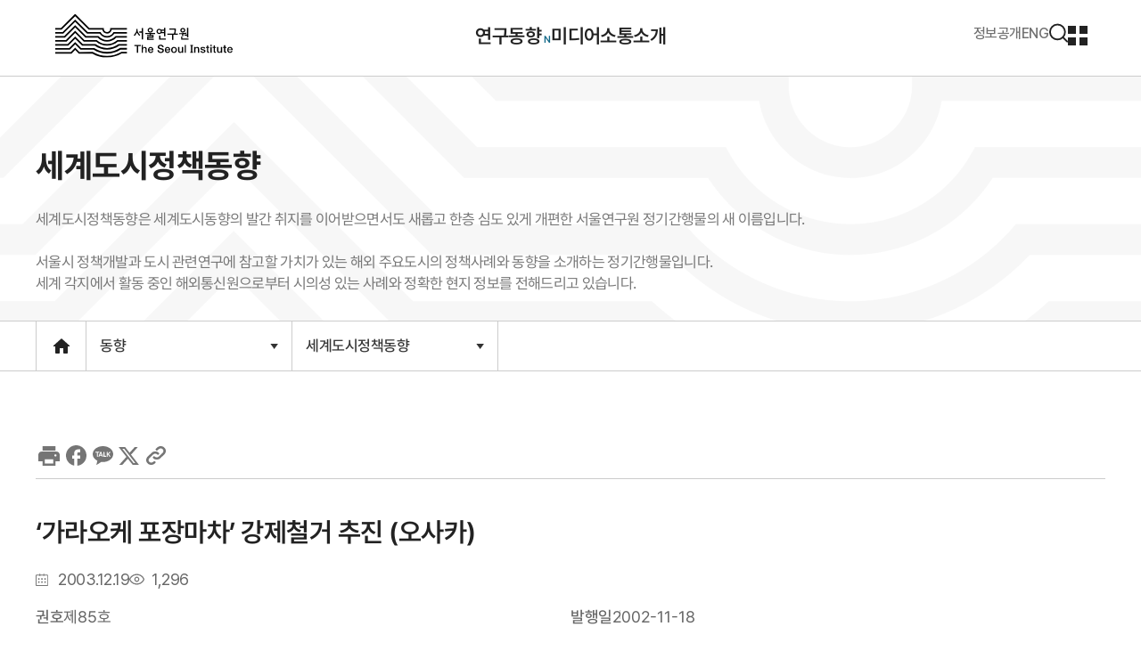

--- FILE ---
content_type: text/html;charset=UTF-8
request_url: https://www.si.re.kr/node/37448
body_size: 418
content:






<!DOCTYPE html>
<html lang="ko">
<head>
<meta http-equiv="Content-Type" content="text/html; charset=UTF-8">
<title></title>
</head>
<body>

	
	
		<form id="frm" name="frm" action="/node/37448" method="post"></form>
		<script>
			
			
				
					
						window.document.location.href = "/bbs/view.do?key=2024100040&pstSn=312190004";
					
					
				
			
		</script>
	

</body>
</html>

--- FILE ---
content_type: text/html;charset=UTF-8
request_url: https://www.si.re.kr/bbs/view.do?key=2024100040&pstSn=312190004
body_size: 83819
content:





















	
	
	




<!doctype html>
<html lang="ko">
<head>
	<meta charset="UTF-8">
	<meta http-equiv='X-UA-Compatible' content='IE=edge'>
	<meta name="generator" content="EditPlus®">
	<meta name="format-detection" content="telephone=no,email=no,address=no">
	<meta name="viewport" content="width=device-width initial-scale=1.0, maximum-scale=1.0, user-scalable=no">
	<meta name="author" content="저작자">
	<meta name="keywords" content="키워드"> <!-- title  -->
	<meta name="description" content="">
	<meta name="copyright" content="저작권">
	<meta property="og:type" content="website">
	<meta property="og:title" content="세계도시정책동향">
	<meta property="og:description" content="세계도시정책동향은 세계도시동향의 발간 취지를 이어받으면서도 새롭고 한층 심도 있게 개편한 서울연구원 정기간행물의 새 이름입니다.

서울시 정책개발과 도시 관련연구에 참고할 가치가 있는 해외 주요도시의 정책사례와 동향을 소개하는 정기간행물입니다.
세계 각지에서 활동 중인 해외통신원으로부터 시의성 있는 사례와 정확한 현지 정보를 전해드리고 있습니다. ">
	<meta property="og:image" content="/resource/www/img/layout/logo.png">
	<meta property="og:url" content="https://www.si.re.kr:443/bbs/list.do?key=2024100040">
 	<meta name="robots" content="index, follow">

	<title>
		
			
				
				
					상세화면 |
				
			
		
		
		
			
				
				
					세계도시정책동향
				
					 | 동향
				
				| 서울연구원
			
			
		
	</title>
	<link rel="shortcut icon" type="image/x-icon" href="/resource/www/img/favicon.ico">

	<!-- 서울 gnb  -->
	<script type="text/javascript" src="//www.seoul.go.kr/seoulgnb/gnb.js"></script>
	<!-- css -->
	<link rel="stylesheet" href="/resource/www/js/plugins/animate.css">
	<link rel="stylesheet" href="/resource/www/js/plugins/swiper-bundle.min.css">
	<link rel="stylesheet" href="/resource/www/js/plugins/aos.css">
	<link rel="stylesheet" href="/resource/www/css/content.css">
	<link rel="stylesheet" href="/resource/www/css/style_si.css">
	<link rel="stylesheet" href="/resource/www/css/component.css">
	<link rel="stylesheet" href="/resource/cmm/css/loding.css">
	<link href="/resource/www/css/app.css" rel="stylesheet" />

	
	
	<!-- //css -->

	<!-- script -->
	<script src="/resource/www/js/plugins/aos.js"></script>
	<script src="/resource/www/js/plugins/gsap.min.js"></script>
	<script src="/resource/www/js/plugins/ScrollMagic.min.js"></script>
	<script src="/resource/www/js/plugins/ScrollTrigger.min.js"></script>
<!-- 	<script type="text/javascript" src="https://developers.kakao.com/sdk/js/kakao.min.js?sk99b2"></script> -->
	
	
	
<!-- 	<script src="https://code.jquery.com/jquery-3.6.0.min.js"></script> -->
	<script src="/resource/www/js/plugins/jquery/jquery.min.js"></script>
	<script type="text/javascript" src="https://developers.kakao.com/sdk/js/kakao.min.js"></script>
	
	<script src="/resource/www/js/plugins/bxSlider.js"></script>
	<script src="/resource/www/js/jquery-ui-1.12.1/jquery-ui.min.js"></script>
	<script src="/resource/www/js/plugins/jquery-print.min.js"></script>

	<script src="/resource/www/js/jquery.easing.1.3.js"></script>
	<script src="/resource/www/js/common.js"></script>
	<script src="/resource/cmm/js/utils.js"></script>
	<script src="/resource/cmm/js/dates.js"></script>
	
	<!-- //script -->
	<style>
/* 		@media print { 
			.bbs-view .bbs-foot, .bbs-link, .bbs-related, .bbs-popular, .bbs-view .scrollmagic-pin-spacer { display: none !important; }
		} */
	</style>
	<script type="text/javascript" src="https://developers.kakao.com/sdk/js/kakao.min.js"></script>
	<script type="text/javascript">
           if(window.Kakao){
               window.Kakao.init('f53c97198871aea45ec543c486cee9c8');
           }	
	</script>
</head>
<body>
	<div class="snavi_box">
		<a href="#sub-content-wrap" class="skip_nav">본문영역 바로가기</a>
		<a href="#gnb-box" class="skip_nav">메인메뉴 바로가기</a>
		<a href="#footer" class="skip_nav">하단링크 바로가기</a>
	</div>
	<div id="social-share-kakao"></div>
	<!-- exit_wrap -->
	<div id="wrap">
		<!-- header -->
		<div class="fixed-wrap">
		<div id='seoul-common-gnb'></div>
		<header id="exit-header">
			<!-- thead -->
			<div class="thead">
				<!-- logo -->
				<h1 class="logo"><a href="/" title="서울연구원 메인페이지로 이동">서울연구원로고</a></h1>
				<!-- //logo -->
				<!-- gnb_box -->
				<nav class="gnb-box" id="gnb-box">
					<h2 class="hide">주요메뉴</h2>
					<ul class="gnb" id="gnb">
						
						
							
								
								
								
									
										
										
											
											
												
													
														
														
															
														
													
													
												
											
										
											
											
										
											
											
										
											
											
										
											
											
										
											
											
										
											
											
										
									
									
								
								
	                            
								<li class="">
									
									<a href="/bbs/list.do?key=2024100039" class="gnb-title">연구</a>
									<div class="lnb-wrap">
										<div class="lnb-inner">
											<div class="lf">
												<strong>연구</strong>
												<p class="mt20" style="white-space: pre-line;">서울연구원은 서울시의 정책대안을 제시합니다.</p>
											</div>
											
											
												<ul class="lnb-list1">
													
														
														
														
															
															
															
															<li class="">
																
																<a href="/bbs/list.do?key=2024100039" >연구보고서</a>
																
															</li>
														
													
														
														
														
															
															
															
															<li class="">
																
																<a href="/bbs/list.do?key=2412120001" >영상보고서</a>
																
															</li>
														
													
														
														
														
															
															
															
															<li class="">
																
																<a href="/bbs/list.do?key=2024100093" >단행본</a>
																
															</li>
														
													
														
														
														
															
															
															
															<li class="">
																
																<a href="/bbs/list.do?key=2024100154" >정책리포트</a>
																
															</li>
														
													
														
														
														
															
															
															
															<li class="">
																
																<a href="/bbs/list.do?key=2024100166" >서울도시연구</a>
																
															</li>
														
													
														
														
														
															
															
															
															<li class="">
																
																<a href="/bbs/list.do?key=2024100199" >학술행사자료</a>
																
															</li>
														
													
														
														
														
															
															
															
															<li class="">
																
																<a href="/bbs/list.do?key=2411250001" >특허</a>
																
															</li>
														
													
												</ul>
											
										</div>
									</div>
								</li>
							
						
							
								
								
								
									
										
										
											
											
												
													
														
														
															
														
													
													
												
											
										
											
											
										
											
											
										
											
											
										
									
									
								
								
	                            
								<li class="">
									
									<a href="/bbs/list.do?key=2024100040" class="gnb-title">동향</a>
									<div class="lnb-wrap">
										<div class="lnb-inner">
											<div class="lf">
												<strong>동향</strong>
												<p class="mt20" style="white-space: pre-line;">서울연구원은 서울시의 방향과 지표를 공유합니다.</p>
											</div>
											
											
												<ul class="lnb-list1">
													
														
														
														
															
															
															
																
															
															<li class="new">
																
																	
																
																<a href="/bbs/list.do?key=2024100040" >세계도시정책동향</a>
																
															</li>
														
													
														
														
														
															
																
																
																	
																		
																			
																			
																		
																	
																
																	
																
																	
																
																	
																
															
															
															
															<li class="">
																
																<a href="/bbs/list.do?key=2024100089" >서울경제모니터링</a>
																
																	<ul class="lnb-list2">
																		
																			
																				
																				
																				<li class="">
																					
																					<a href="/bbs/list.do?key=2024100089" >서울경제동향</a>
																				</li>
																			
																		
																			
																				
																				
																				<li class="">
																					
																					<a href="/bbs/list.do?key=2024100116" >서울소비경기지수</a>
																				</li>
																			
																		
																			
																				
																				
																				<li class="">
																					
																					<a href="/bbs/list.do?key=2024100136" >서울 소비자체감경기지수(CSI)</a>
																				</li>
																			
																		
																			
																				
																				
																				<li class="">
																					
																					<a href="/bbs/list.do?key=2411210001" >서울 기업경기실사지수(BSI)</a>
																				</li>
																			
																		
																	</ul>
																
															</li>
														
													
														
														
														
															
															
															
															<li class="">
																
																<a href="https://data.si.re.kr/data" target="_blank">데이터로 본 서울<i class="link"></i></a>
																
															</li>
														
													
														
														
														
															
															
															
															<li class="">
																
																<a href="https://data.si.re.kr/photo" target="_blank">사진으로 본 서울<i class="link"></i></a>
																
															</li>
														
													
												</ul>
											
										</div>
									</div>
								</li>
							
						
							
								
								
								
									
										
										
											
											
												
													
														
														
															
														
													
													
												
											
										
											
											
										
											
											
										
											
											
										
											
											
										
									
									
								
								
	                            
								<li class="">
									
									<a href="/bbs/list.do?key=2024100042" class="gnb-title">미디어</a>
									<div class="lnb-wrap">
										<div class="lnb-inner">
											<div class="lf">
												<strong>미디어</strong>
												<p class="mt20" style="white-space: pre-line;">서울연구원은 시민의 눈높이에 맞는 성과를 공유합니다. </p>
											</div>
											
											
												<ul class="lnb-list1">
													
														
														
														
															
															
															
															<li class="">
																
																<a href="/bbs/list.do?key=2024100042" >서울인포그래픽+</a>
																
															</li>
														
													
														
														
														
															
															
															
															<li class="">
																
																<a href="/bbs/list.do?key=2024100067" >카드뉴스</a>
																
															</li>
														
													
														
														
														
															
															
															
															<li class="">
																
																<a href="/bbs/list.do?key=2024100143" >주간브리프</a>
																
															</li>
														
													
														
														
														
															
															
															
															<li class="">
																
																<a href="/bbs/list.do?key=2024100120" >영상스케치</a>
																
															</li>
														
													
														
														
														
															
																
																
																	
																		
																			
																			
																		
																	
																
																	
																
																	
																
																	
																
																	
																
																	
																
																	
																
																	
																
																	
																
																	
																
																	
																
																	
																
																	
																
																	
																
																	
																
																	
																
															
															
															
															<li class="">
																
																<a href="/bbs/list.do?key=2024100095" >종간콘텐츠</a>
																
																	<ul class="lnb-list2">
																		
																			
																				
																				
																				<li class="">
																					
																					<a href="/bbs/list.do?key=2024100095" >서울이슈큐레이터</a>
																				</li>
																			
																		
																			
																				
																				
																				<li class="">
																					
																					<a href="/bbs/list.do?key=2024100094" >서울경제이슈브리프</a>
																				</li>
																			
																		
																			
																				
																				
																				<li class="">
																					
																					<a href="/bbs/list.do?key=2024100140" >비주얼뉴스</a>
																				</li>
																			
																		
																			
																				
																				
																				<li class="">
																					
																					<a href="/bbs/list.do?key=2024100117" >서울기술연구</a>
																				</li>
																			
																		
																			
																				
																				
																				<li class="">
																					
																					<a href="/bbs/list.do?key=2024100249" >기술리포트</a>
																				</li>
																			
																		
																			
																				
																				
																				<li class="">
																					
																					<a href="/bbs/list.do?key=2024100250" >현장리포트</a>
																				</li>
																			
																		
																			
																				
																				
																				<li class="">
																					
																					<a href="/bbs/list.do?key=2024100058" >서울연구논문 공모전(~2020)</a>
																				</li>
																			
																		
																			
																				
																				
																				<li class="">
																					
																					<a href="/bbs/list.do?key=2024100087" >서울 법인창업 동향(~2019)</a>
																				</li>
																			
																		
																			
																				
																				
																				<li class="">
																					
																					<a href="/bbs/list.do?key=2024100114" >서울경제 (~2016)</a>
																				</li>
																			
																		
																			
																				
																				
																				<li class="">
																					
																					<a href="/bbs/list.do?key=2024100135" >서울 혁신지수(~2016)</a>
																				</li>
																			
																		
																			
																				
																				
																				<li class="">
																					
																					<a href="/bbs/list.do?key=2024100151" >경제동향(~2016)</a>
																				</li>
																			
																		
																			
																				
																				
																				<li class="">
																					
																					<a href="/bbs/list.do?key=2024100164" >서울시정관련 연구동향(~2014)</a>
																				</li>
																			
																		
																			
																				
																				
																				<li class="">
																					
																					<a href="/bbs/list.do?key=2024100177" >기업체감경기지수(BSI) (~2012)</a>
																				</li>
																			
																		
																			
																				
																				
																				<li class="">
																					
																					<a href="/bbs/list.do?key=2024100188" >서울정책포커스(~2007)</a>
																				</li>
																			
																		
																			
																				
																				
																				<li class="">
																					
																					<a href="/bbs/list.do?key=2024100197" >서울연구포커스(~2006)</a>
																				</li>
																			
																		
																			
																				
																				
																				<li class="">
																					
																					<a href="/bbs/list.do?key=2024100205" >서울정책브리프(~2005)</a>
																				</li>
																			
																		
																	</ul>
																
															</li>
														
													
												</ul>
											
										</div>
									</div>
								</li>
							
						
							
								
								
								
									
										
										
											
											
												
													
														
														
															
														
													
													
												
											
										
											
											
										
											
											
										
											
											
										
											
											
										
											
											
										
											
											
										
											
											
										
											
											
										
									
									
								
								
	                            
								<li class="">
									
									<a href="/bbs/list.do?key=2024100044" class="gnb-title">소통</a>
									<div class="lnb-wrap">
										<div class="lnb-inner">
											<div class="lf">
												<strong>소통</strong>
												<p class="mt20" style="white-space: pre-line;">서울연구원은 시민의 목소리에 귀기울이고 함께 나아갑니다.</p>
											</div>
											
											
												<ul class="lnb-list1">
													
														
														
														
															
															
															
															<li class="">
																
																<a href="/bbs/list.do?key=2024100044" >공지사항</a>
																
															</li>
														
													
														
														
														
															
															
															
															<li class="">
																
																<a href="/bbs/list.do?key=2024100192" >보도자료</a>
																
															</li>
														
													
														
														
														
															
															
															
															<li class="">
																
																<a href="/bbs/list.do?key=2024100071" >채용공고</a>
																
															</li>
														
													
														
														
														
															
															
															
															<li class="">
																
																<a href="/content.do?key=2024100043" >서울도시연구 원고모집</a>
																
															</li>
														
													
														
														
														
															
															
															
															<li class="">
																
																<a href="/bbs/list.do?key=2024100156" >시민기자단(NExt100)</a>
																
															</li>
														
													
														
														
														
															
															
															
															<li class="">
																
																<a href="/bbs/list.do?key=2024100169" >자주 묻는 질문</a>
																
															</li>
														
													
														
														
														
															
															
															
															<li class="">
																
																<a href="/bbs/list.do?key=2024100181" >시민의 소리</a>
																
															</li>
														
													
														
														
														
															
															
															
															<li class="">
																
																<a href="/collabResearch/form.do?key=2024100157" >협력연구 제안</a>
																
															</li>
														
													
														
														
														
															
																
																
																	
																		
																			
																			
																		
																	
																
																	
																
															
															
															
															<li class="">
																
																<a href="/bbs/list.do?key=2024100189" >작은연구지원사업</a>
																
																	<ul class="lnb-list2">
																		
																			
																				
																				
																				<li class="">
																					
																					<a href="/bbs/list.do?key=2024100189" >연구과제 보고서</a>
																				</li>
																			
																		
																			
																				
																				
																				<li class="">
																					
																					<a href="/content.do?key=2411210003" >지원사업 공모</a>
																				</li>
																			
																		
																	</ul>
																
															</li>
														
													
												</ul>
											
										</div>
									</div>
								</li>
							
						
							
								
								
								
									
										
										
											
											
												
													
														
															
															
																
																	
																	
																
															
																
															
																
															
																
															
														
														
													
													
												
											
										
											
											
										
											
											
										
											
											
										
											
											
										
									
									
								
								
	                            
								<li class="">
									
									<a href="/content.do?key=2024100051" class="gnb-title">소개</a>
									<div class="lnb-wrap">
										<div class="lnb-inner">
											<div class="lf">
												<strong>소개</strong>
												<p class="mt20" style="white-space: pre-line;">서울연구원은 융복합연구원으로서 서울의 미래와 함께합니다.</p>
											</div>
											
											
												<ul class="lnb-list1">
													
														
														
														
															
																
																
																	
																		
																			
																			
																		
																	
																
																	
																
																	
																
																	
																
															
															
															
															<li class="">
																
																<a href="/content.do?key=2024100051" >서울연구원은</a>
																
																	<ul class="lnb-list2">
																		
																			
																				
																				
																				<li class="">
																					
																					<a href="/content.do?key=2024100051" >설립목적 및 비전</a>
																				</li>
																			
																		
																			
																				
																				
																				<li class="">
																					
																					<a href="/content.do?key=2024100079" >원장 인사말</a>
																				</li>
																			
																		
																			
																				
																				
																				<li class="">
																					
																					<a href="/content.do?key=2024100107" >연혁과 역대원장</a>
																				</li>
																			
																		
																			
																				
																				
																				<li class="">
																					
																					<a href="/content.do?key=2024100131" >CI소개</a>
																				</li>
																			
																		
																	</ul>
																
															</li>
														
													
														
														
														
															
																
																
																	
																		
																			
																			
																		
																	
																
																	
																
																	
																
																	
																
																	
																
																	
																
																	
																
																	
																
																	
																
																	
																
																	
																
																	
																
																	
																
																	
																
															
															
															
															<li class="">
																
																<a href="/content.do?key=2502210002" >조직도</a>
																
																	<ul class="lnb-list2">
																		
																			
																				
																				
																				<li class="">
																					
																					<a href="/content.do?key=2502210002" >조직도</a>
																				</li>
																			
																		
																			
																				
																				
																				<li class="">
																					
																					<a href="/org/chart.do?key=2024100174&org=2410290010" >미래융합전략실</a>
																				</li>
																			
																		
																			
																				
																				
																				<li class="">
																					
																					<a href="/org/chart.do?key=2024100048&org=2410290021" >AI빅데이터 랩</a>
																				</li>
																			
																		
																			
																				
																				
																				<li class="">
																					
																					<a href="/org/chart.do?key=2024100076&org=2410290044" >연구기획조정실</a>
																				</li>
																			
																		
																			
																				
																				
																				<li class="">
																					
																					<a href="/org/chart.do?key=2024100104&org=2410290002" >경제혁신연구실</a>
																				</li>
																			
																		
																			
																				
																				
																				<li class="">
																					
																					<a href="/org/chart.do?key=2024100129&org=2410290003" >포용도시연구실</a>
																				</li>
																			
																		
																			
																				
																				
																				<li class="">
																					
																					<a href="/org/chart.do?key=2024100146&org=2410290004" >미래공간연구실</a>
																				</li>
																			
																		
																			
																				
																				
																				<li class="">
																					
																					<a href="/org/chart.do?key=2502070001&org=2410290005" >스마트교통연구실</a>
																				</li>
																			
																		
																			
																				
																				
																				<li class="">
																					
																					<a href="/org/chart.do?key=2502070002&org=2410290006" >인프라기술연구실</a>
																				</li>
																			
																		
																			
																				
																				
																				<li class="">
																					
																					<a href="/org/chart.do?key=2502070003&org=2410290019" >지속가능연구실</a>
																				</li>
																			
																		
																			
																				
																				
																				<li class="">
																					
																					<a href="/org/chart.do?key=2502070004&org=2410290015" >경영지원실</a>
																				</li>
																			
																		
																			
																				
																				
																				<li class="">
																					
																					<a href="/org/chart.do?key=2024100185&org=2410290030" >서울공공투자관리센터</a>
																				</li>
																			
																		
																			
																				
																				
																				<li class="">
																					
																					<a href="/org/chart.do?key=2502070005&org=2502050001" >서울라이즈센터</a>
																				</li>
																			
																		
																			
																				
																				
																				<li class="">
																					
																					<a href="/org/res.do?key=2024100228" >직원찾기</a>
																				</li>
																			
																		
																	</ul>
																
															</li>
														
													
														
														
														
															
															
															
															<li class="">
																
																<a href="/bbs/list.do?key=2411210006" >역대연구진</a>
																
															</li>
														
													
														
														
														
															
															
															
															<li class="">
																
																<a href="/content.do?key=2024100142" >연구협력기관</a>
																
															</li>
														
													
														
														
														
															
															
															
															<li class="">
																
																<a href="/content.do?key=2024100170" >오시는 길</a>
																
															</li>
														
													
												</ul>
											
										</div>
									</div>
								</li>
							
						
							
						
							
						
					</ul>
				</nav>
				<!-- //gnb_box -->
				<div class="right">
					<div class="info">
						
							
						
							
						
							
						
							
						
							
						
							
								
								
								
									
										
										
											
											
												
													
														
															
															
																
																	
																	
																
															
																
															
																
															
														
														
													
													
												
											
										
											
											
										
											
											
										
											
											
										
											
											
										
									
									
							
							
						
							
						
						
							<a href="/content.do?key=2024100049" title="정보공개로 이동">정보공개</a>
						
					</div>
					<div class="lang">
						
							
							
								<a href="#none" onclick="langSelect('002');" title="영문페이지로 이동">ENG</a>
							
						
					</div>
					
						
							<div class="search">
								<a href="#none">검색하기</a>
								<div class="search-box-pc">
									<strong>서울연구원의 연구자료를 검색하세요</strong>
									<form class="search-box" action="/intgSearch.do" method="get">
										<input type="search" name="intgSw" placeholder="무엇을 찾고 계신가요?" title="검색어를 입력하세요" autocomplete="off" maxlength="500">
										<input type="hidden" name="key" value="2411280001">
										<button type="submit">검색하기<i></i></button>
									</form>
									<button type="button" title="검색창 닫기" class="search-close"><span class="hide">닫기</span></button>
								</div>
							</div>
						
						
					
					
					<div class="header-stm">
						
							
							
								<a href="/siteMap.do?key=2412020001" class="smo-btn" title="사이트맵으로 이동"><i></i><span class="hide">사이트맵 열기</span></a>
							
						
					</div>
					<!-- mbtn-box -->
					<div class="mbtn-box">
						<a href="#none" class="open"><i></i><span class="hide">모바일 메뉴 열기</span></a>
						<div class="mgnb-con">
							<div class="mgnb-box">
								<div class="top">
									<h3 class="logo"><a href="#none" title="메인으로 이동"><span class="hide">서울연구원 로고</span></a></h3>
									<button type="button" class="close">모바일 메뉴 닫기</button>
								</div>
								<div class="mgnb"></div>
							</div>
						</div>
					</div>
					<!-- //mbtn-box -->
				</div>
			</div>
			<!-- //thead -->
		</header>
		</div>
		<!-- //header -->
		<div class="sub-content-wrap" id="sub-content-wrap">
			<div class="sub-visual-wrap">
				
				

				
				
				<div class="sub-inner-padding" >
					
						<ul id="breadcrumb" class="breadcrumb">
							<li class="home"><a href='/'><span class="hide">메인으로 이동</span></a></li>
							<li>동향</li>
							<li>세계도시정책동향</li>
						</ul>
						<div class="tit">
						<h3>세계도시정책동향</h3>
						<p style="white-space: pre-line;">세계도시정책동향은 세계도시동향의 발간 취지를 이어받으면서도 새롭고 한층 심도 있게 개편한 서울연구원 정기간행물의 새 이름입니다.

서울시 정책개발과 도시 관련연구에 참고할 가치가 있는 해외 주요도시의 정책사례와 동향을 소개하는 정기간행물입니다.
세계 각지에서 활동 중인 해외통신원으로부터 시의성 있는 사례와 정확한 현지 정보를 전해드리고 있습니다. </p>
					</div>
					
				</div>
			</div>
			
				<div class="snb-wrap">
					<div class="sub-inner-padding">
						<ul class="snb" id="snb">
							<li class="home"><a href="/" title="새창열림"><span class="hide">메인으로 이동</span></a></li>
							
							
							
							
								<li class="dep1">
									
										
										
											
												<a href="#none">동향<span class="arr"></span></a>
												<ul class="dep2" style="z-index: 3;">
													
														
															
																
																	
																	
																		
																		
																			
																				
																			
																			
																		
																	
																	<li><a href="/bbs/list.do?key=2024100039">연구</a></li>
																
															
															
														
													
														
															
																
															
															
														
													
														
															
																
																	
																	
																		
																		
																			
																				
																			
																			
																		
																	
																	<li><a href="/bbs/list.do?key=2024100042">미디어</a></li>
																
															
															
														
													
														
															
																
																	
																	
																		
																		
																			
																				
																			
																			
																		
																	
																	<li><a href="/bbs/list.do?key=2024100044">소통</a></li>
																
															
															
														
													
														
															
																
																	
																	
																		
																		
																			
																				
																			
																			
																		
																	
																	<li><a href="/content.do?key=2502210002">소개</a></li>
																
															
															
														
													
														
															
															
														
													
														
															
															
														
													
												</ul>
											
										
									
								</li>
							
								<li class="dep1">
									
										
										
											
												<a href="#none">세계도시정책동향<span class="arr"></span></a>
												<ul class="dep2" style="z-index: 3;">
													
														
															
															
																
																	
																		
																		
																	
																
																	
																		
																		
																	
																
																	
																		
																		
																	
																
																	
																		
																		
																	
																
																	
																		
																		
																	
																
																	
																		
																		
																	
																
																	
																		
																		
																	
																
															
														
													
														
															
															
																
																	
																		
																			
																			
																			<li><a href="/bbs/list.do?key=2024100040">세계도시정책동향</a></li>
																		
																		
																	
																
																	
																		
																			
																			
																				
																				
																					
																						
																					
																					
																				
																			
																			<li><a href="/bbs/list.do?key=2024100089">서울경제모니터링</a></li>
																		
																		
																	
																
																	
																		
																			
																			
																			<li><a href="https://data.si.re.kr/data">데이터로 본 서울</a></li>
																		
																		
																	
																
																	
																		
																			
																			
																			<li><a href="https://data.si.re.kr/photo">사진으로 본 서울</a></li>
																		
																		
																	
																
															
														
													
														
															
															
																
																	
																		
																		
																	
																
																	
																		
																		
																	
																
																	
																		
																		
																	
																
																	
																		
																		
																	
																
																	
																		
																		
																	
																
															
														
													
														
															
															
																
																	
																		
																		
																	
																
																	
																		
																		
																	
																
																	
																		
																		
																	
																
																	
																		
																		
																	
																
																	
																		
																		
																	
																
																	
																		
																		
																	
																
																	
																		
																		
																	
																
																	
																		
																		
																	
																
																	
																		
																		
																	
																
															
														
													
														
															
															
																
																	
																		
																		
																	
																
																	
																		
																		
																	
																
																	
																		
																		
																	
																
																	
																		
																		
																	
																
																	
																		
																		
																	
																
															
														
													
														
															
															
																
																	
																		
																		
																	
																
																	
																		
																		
																	
																
																	
																		
																		
																	
																
																	
																		
																		
																	
																
																	
																		
																		
																	
																
															
														
													
														
															
															
																
																	
																		
																		
																	
																
																	
																		
																		
																	
																
																	
																		
																		
																	
																
																	
																		
																		
																	
																
																	
																		
																		
																	
																
																	
																		
																		
																	
																
																	
																		
																		
																	
																
																	
																		
																		
																	
																
															
														
													
												</ul>
											
										
									
								</li>
							
						</ul>
					</div>
				</div>
			
			<div class="sub-content">
				<!-- 컨텐츠 -->
				<div class="sub-inner-padding">
					<div class="con-body">
						<div class="inner">
								












<div id="si_wrap">

 	

<form id="searchFrm" name="searchFrm" action="/bbs/view.do?key=2024100040&amp;pstSn=312190004" method="post">
	
<input type="hidden" name="currentPageNo" value="1">
<input type="hidden" name="pageSize" value="10">
<input type="hidden" name="totalRecordCount" value="0">
<input type="hidden" name="totalPageCount" value="1">
<input type="hidden" name="firstPageNoOnPageList" value="1">
<input type="hidden" name="lastPageNoOnPageList" value="1">
<input type="hidden" name="firstRecordIndex" value="0">
<input type="hidden" name="lastRecordIndex" value="10">
<input type="hidden" name="key" value="2024100040">
<input type="hidden" name="pageIndex" value="1">
<input type="hidden" name="pageUnit" value="10">
<input type="hidden" name="orderBy" value="bbsOrdr desc">
<input type="hidden" name="sc_limitAt" value="Y">
<input type="hidden" name="sc_bbsCtgrySn" value="0">
<input type="hidden" name="rowNum" value="0">
<input type="hidden" name="firstPageNo" value="1">
<input type="hidden" name="lastPageNo" value="1">
</form>


<form id="frm" name="frm" action="/bbs/view.do?key=2024100040&amp;pstSn=312190004" method="post">
	
<input type="hidden" name="currentPageNo" value="1">
<input type="hidden" name="pageSize" value="10">
<input type="hidden" name="totalRecordCount" value="0">
<input type="hidden" name="totalPageCount" value="1">
<input type="hidden" name="firstPageNoOnPageList" value="1">
<input type="hidden" name="lastPageNoOnPageList" value="1">
<input type="hidden" name="firstRecordIndex" value="0">
<input type="hidden" name="lastRecordIndex" value="10">
<input type="hidden" name="key" value="2024100040">
<input type="hidden" name="pageIndex" value="1">
<input type="hidden" name="pageUnit" value="10">
<input type="hidden" name="orderBy" value="bbsOrdr desc">
<input type="hidden" name="sc_limitAt" value="Y">
<input type="hidden" name="sc_bbsCtgrySn" value="0">
<input type="hidden" name="rowNum" value="0">
<input type="hidden" name="firstPageNo" value="1">
<input type="hidden" name="lastPageNo" value="1">
	<input type="hidden" name="pstSn" value="312190004">
	<input type="hidden" name="upPstSn" value="0">
	
	<div class="share-btn-wrap">
		<a href="#none" class="print" title="프린트 하기" id="printBody"><span class="hide">프린트하기</span></a>
		<ul class="social-share">
			<li><a href="#none" target="_blank" title="새창 열림" class="face" onclick="snsShare(event, 'faceBook');"><span class="hide">Facebook</span></a></li>
			<li><a href="#none;" target="_blank" title="새창 열림"	class="kakao" id="kakao" onclick="snsShare(event, 'kakao');"><span class="hide">Kakao</span></a></li>
			<li><a href="#none" target="_blank" title="새창 열림" class="twt" onclick="snsShare(event, 'twt');"><span class="hide">X</span></a></li>
			<li><a href="#none" target="_blank" id="clipboard" title="복사하기" class="url" onclick="snsShare(event, 'clipboard');"><span class="hide">Clipboard</span></a></li>
		</ul>
	</div>
	<div class="bbs-view">
		<div class="bbs-header">
			<div class="txt-wrap">
				<strong class="tit txt-over2">
					‘가라오케 포장마차’ 강제철거 추진 (오사카)
				</strong>
				
					
				
					
				
					
				
				<ul class="top-txt">
					
						
							
								
									
									
								
							
						
							
								
									
									
								
							
						
							
								
									
									
								
							
						
							
								
									
										<li><i class="date"><span class="hide">등록일</span></i><span>2003.12.19</span></li>
									
									
								
							
						
							
								
									
									
								
							
						
							
								
									
									
								
							
						
							
								
									
									
								
							
						
							
								
									
									
								
							
						
							
								
									
									
								
							
						
							
								
									
									
										<li><i class="view"><span class="hide">조회수</span></i><span>1,296</span></li>
									
								
							
						
							
						
							
						
							
						
							
						
							
						
							
						
							
						
							
						
							
						
							
						
					
				</ul>
				

				
					<ul class="mid-txt mt15">
						
							
								
									
										
											
										
											
												
													
													
													
													
													
													
														<li><em>권호</em><span>제85호</span></li>
													
												
											
										
											
										
										
								
							
								
							
								
							
								
							
								
									
										
											
										
											
										
											
										
										
								
							
								
									
										
											
										
											
										
											
										
										
								
							
								
									
										
											
										
											
										
											
												
													
													
													
													
													
													
														<li><em>발행일</em><span>2002-11-18</span></li>
													
												
											
										
										
								
							
								
							
								
									
										
											
										
											
										
											
										
										
								
							
								
							
								
									
										
											
										
											
										
											
										
										
								
							
								
									
										
											
										
											
										
											
										
										
								
							
								
									
										
											
										
											
										
											
										
										
								
							
								
									
										
											
										
											
										
											
										
										
								
							
								
									
										
											
										
											
										
											
										
										
								
							
								
									
										
											
										
											
										
											
										
										
								
							
								
									
										
											
										
											
										
											
										
										
								
							
								
									
										
											
										
											
										
											
										
										
								
							
								
							
								
									
										
											
										
											
										
											
										
										
								
							
						
					</ul>
					
					<div class="bott-txt mt10">
						
						<div class="nurimark-wrap">
							





						</div>
					</div>
				
			</div>
		</div>
		
			
			
				
				<div class="bbs-cont">
					
						
							
								
									
									
								
							
						
							
						
							
						
							
						
							
								
									
									
								
							
						
							
								
									
										<!-- 첨부파일 -->
										
											
										
									
									
								
							
						
							
								
									
									
								
							
						
							
						
							
								
									
									
								
							
						
							
						
							
								
									
									
								
							
						
							
								
									
									
								
							
						
							
								
									
									
								
							
						
							
								
									
									
								
							
						
							
								
									
									
								
							
						
							
								
									
									
								
							
						
							
								
									
									
								
							
						
							
								
									
									
								
							
						
							
						
							
								
									
									
								
							
						
					
					<!-- 내용 -->
					
					<p id="bbs-pstCn">
						
							
								
								
							
						
							
								
								
							
						
							
								
								
									&nbsp;&nbsp;최근 일본 오사카市는 텐노우지(天王寺) 공원 내에서 무허가 영업을 하고 있는 가라오케 포장마차 업주들에게 강제철거에 대한 최후통첩인 대집행명령서를 교부했다. 대집행명령서에 따르면, 철거예정일은 12월 15일이고, 철거 절차는 행정대집행법에 따라 市가 포장마차 시설과 가라오케 설비를 철거 · 보관하며, 약 30만～35만 엔 정도의 철거비용을 업주에게 청구하게 되어 있다. 이에 대해 업주들은 국토교통성을 방문, 행정불복심사법에 따라 철거명령에 대한 불복을 주요 내용으로 하는 심사청구제기서와 집행정지제기서를 제출했다.

&nbsp;&nbsp;텐노우지 공원의 포장마차는 속칭 ‘푸른 하늘 가라오케’로 불리는데, 20년 전부터 폭 8m의 보행자 전용도로상에서 영업을 해오고 있으며, 포장마차 1개당 1일 평균 30～40명이 이용하고 있다. 市는 이전부터 주민들의 민원이 지속적으로 제기되었고, 보도정비공사를 실시해야 하기 때문에 불법 포장마차가 철거되어야 한다고 주장해왔고, 업주들에게도 구두로 자진철거를 권고해왔다. 이에 대해 포장마차 업주들은 불법을 오랜 세월 방치한 市에 책임이 있으며, 생존권 보장을 규정한 헌법과 국제인권규약에 위배된다고 주장하고 있다. 

(時事通信 · 共同通信 · 東都新聞, 2003. 11. 27 & 2003. 12. 8)


								
							
						
							
								
								
							
						
							
								
								
							
						
							
								
								
							
						
							
								
								
							
						
							
								
								
							
						
							
								
								
							
						
							
								
								
							
						
							
								
								
							
						
							
								
								
							
						
							
								
								
							
						
							
								
								
							
						
							
								
								
							
						
							
								
								
							
						
							
								
								
							
						
							
								
								
							
						
							
								
								
							
						
							
								
								
							
						
					</p>
				</div>
				<div class="bbs-foot">
					
						
							<ul class="btn-wrap">
								<li class="prev-btn">
									
										
											<a href="#none;" onclick="goView('312190005');">
												<strong>이전 글</strong>
												<span class="txt-over1">인터넷을 통해 대형트럭 통행허가증 발급 (워싱턴州)</span>
											</a>
										
										
									
								</li>
								<li class="next-btn">
									
										
											<a href="#none;" onclick="goView('312190003');">
												<strong>다음 글</strong>
												<span class="txt-over1">애완견 온라인 등록 시행 (샌프란시스코)</span>
											</a>
										
										
									
								</li>
							</ul>
							<div class="btn-ce mt40">
								<a href="#none" onclick="goList();" class="btn-bace2 bd-main">목록</a>
							</div> 
						
						
					
				</div>
				
				
				<!-- 만족도 조사 -->
				







<script src="/resource/www/js/jquery-validate/jquery.validate.min.js"></script>

	
	





				
				<script>
					var f = document.forms['frm'];
					var searchF = document.forms['searchFrm'];
					
					
					// 목록 이동
					function goList() {
						searchF.action = 'list.do';
						searchF.method = "get";
						searchF.submit();
					}
					
					//이전글 다음글
					function goView(v){
						f.pstSn.value = v;
						f.action = "view.do";
						f.method = "get";
						f.submit();
					}
					//수정
					function goForm(v){
						f.pstSn.value = v;
						f.action = "form.do";
						f.method = "post";
						f.submit();
					}
				</script>
			
		
	</div>
</form>
</div>

 	








						</div>
					</div>
				</div>
			</div>
			<!-- footer -->
			<footer id="footer" class="footer">
				
					<div class="top">
						<div class="inner-padding">
							<div class="top-cont">
								<ul class="f-nav">
									
										
		       						
										
		       						
										
		       						
										
		       						
										
		       						
										
		       						
										
											
				                            
				                            
				                                
				                                    
				                                    
				                                        
				                                        
				                                            
				                                                
				                                                    
				                                                    
				                                                        
				                                                    
				                                                
				                                                
				                                            
				                                        
				                                    
				                                        
				                                        
				                                    
				                                        
				                                        
				                                    
				                                        
				                                        
				                                    
				                                        
				                                        
				                                    
				                                        
				                                        
				                                    
				                                        
				                                        
				                                    
				                                        
				                                        
				                                    
				                                
				                                
				                            
				                            
		                                        
		                                        
		                                        
		                                            
		                                            <li>
		                                                <a href="/conduct/view.do?key=2411210008" >임직원 행동강령</a>
		                                            </li>
		                                        
		                                    
		                                        
		                                        
		                                        
		                                            
		                                                
		                                                
		                                                    
		                                                        
		                                                            
		                                                            
		                                                        
		                                                    
		                                                
		                                                    
		                                                
		                                                    
		                                                
		                                                    
		                                                
		                                            
		                                            <li>
		                                                <a href="/content.do?key=2411210017" >인권경영</a>
		                                            </li>
		                                        
		                                    
		                                        
		                                        
		                                        
		                                            
		                                            <li>
		                                                <a href="/bbs/list.do?key=2411210010" >개인정보처리방침</a>
		                                            </li>
		                                        
		                                    
		                                        
		                                        
		                                        
		                                            
		                                            <li>
		                                                <a href="/content.do?key=2411210011" >CCTV운영지침</a>
		                                            </li>
		                                        
		                                    
		                                        
		                                        
		                                        
		                                            
		                                            <li>
		                                                <a href="/intgCompl/form.do?key=2411210012" >청렴비리신고</a>
		                                            </li>
		                                        
		                                    
		                                        
		                                        
		                                        
		                                            
		                                            <li>
		                                                <a href="/RWBReport/form.do?key=2411210013" >예산낭비/절감신고</a>
		                                            </li>
		                                        
		                                    
		                                        
		                                        
		                                        
		                                            
		                                            <li>
		                                                <a href="/content.do?key=2411210014" >인권침해 구제신고</a>
		                                            </li>
		                                        
		                                    
		                                        
		                                        
		                                        
		                                            
		                                                
		                                                
		                                                    
		                                                        
		                                                            
		                                                            
		                                                        
		                                                    
		                                                
		                                                    
		                                                
		                                            
		                                            <li>
		                                                <a href="/content.do?key=2411210021" >Open API</a>
		                                            </li>
		                                        
		                                    	
										
		       						
								</ul>
								<ul class="sns">
									<li><a href="https://www.youtube.com/channel/UCcjqM2T-ShNwXaVhZNKoEag" target="_blank" class="youtube"><span class="hide">유튜브 바로가기</span></a></li>
									<li><a href="https://www.instagram.com/seoulinstitute_official" target="_blank" class="insta"><span class="hide">인스타그램 바로가기</span></a></li>
									<li><a href="https://www.facebook.com/Seoulinstitute" target="_blank" class="facebook"><span class="hide">페이스북 바로가기</span></a></li>
									<li><a href="https://blog.naver.com/seoulinst" target="_blank" class="nblog"><span class="hide">네이버 블로그 바로가기</span></a></li>
								</ul>
							</div>
						</div>
					</div>
				
				<div class="bottom">
					<div class="inner-padding">
						<div class="bottom-cont">
							<div class="left">
								<div class="f-info">
									<div class="f-logo"><a href="/"><span class="hide">서울연구원 로고</span></a></div>
									<div class="f-txt">
										<div>
                                            
												
													<p>06756 서울시 서초구 남부순환로 340길 57 (서초동)</p>
													<ul class="call">
                                                        <li><span>대표전화</span><a href="tel:+82221491234" title="서울연구원 대표전화로 전화걸기">02-2149-1234</a></li>
														<li><span>120다산콜재단</span><a href="tel:+822120" title="다산 콜재단으로 전화걸기">02-120</a></li>
													</ul>
												
												
											
										</div>
										<p class="copyright">Copyright 2025 The Seoul Institute. All Rights Reserved.</p>
									</div>
								</div>
<!-- 								<div class="email"> -->
<!-- 									<form class="email-box" action="#none"> -->
<!-- 										<input placeholder="구독하실 이메일을 입력해주세요" title="검색어를 입력하세요"> -->
<!-- 										<button><i></i>뉴스레터구독</button> -->
<!-- 									</form> -->
<!-- 								</div> -->
							</div>
							<div class="right">
								
									<div class="family-site">
										<a href="#none" aria-expanded="false">패밀리 사이트</a>
										<ul class="family-site-list" style="display: none;">
										
											<li><a href="http://www.seoul.go.kr" target="_blank" title="새 창 열림">서울시 통합홈페이지</a></li>
										
											<li><a href="http://tv.seoul.go.kr" target="_blank" title="새 창 열림">서울시 인터넷방송</a></li>
										
											<li><a href="http://www.smc.seoul.kr" target="_blank" title="새 창 열림">서울시 의회</a></li>
										
											<li><a href="http://lib.seoul.go.kr" target="_blank" title="새 창 열림">서울도서관</a></li>
										
											<li><a href="http://seoul.rnbd.kr/" target="_blank" title="새 창 열림">서울R&amp;D지원센터</a></li>
										
											<li><a href="https://www.nrf.re.kr" target="_blank" title="새 창 열림">한국연구재단</a></li>
										
										</ul>
									</div>
								
								<div class="wa">
									<a href="#none"><img src="/resource/www/img/layout/wa-mark.png" alt="웹접근성인증마크"></a>
								</div>
							</div>
						</div>
					</div>
				</div>
			</footer>
			<!-- footer -->
		</div>
	</div>
<!-- //exit_wrap -->
<script src="/resource/www/js/plugins/swiper-bundle.min.js" ></script>
<script>
	$(function(){
		var isSliding = true;
		if("true" === "true"){
		   	var slider = $('.bxslider').bxSlider({
				pager: true,
				auto: false,
				autoStart: false,
				autoControls: true,
				touchEnabled: false,
				infiniteLoop:false,
				onSlideNext: slideTo,
				onSlidePrev: slideTo,
				nextText: '다음 슬라이드로 이동', // 슬라이딩 방식
		    	prevText: '이전 슬라이드로 이동', // 슬라이딩 방식
		    	onSliderLoad: function($slideElement, currentIndex, newIndex){
		    		$('.bx-wrapper .bx-pager-link.active').attr('title', "현재 페이지");   	
	    		},	
		    	onSlideAfter: function($slideElement, oldIndex, newIndex){
		    		$('.bx-wrapper .bx-pager-link').removeAttr('title');
		            $('.bx-wrapper .bx-pager-link.active').attr('title', '현재 페이지');
		            $('.bx-next, .bx-prev').css('pointer-events', 'auto'); // 버튼 해제
		    	},
		    	onSlideBefore: function($slideElement, oldIndex, newIndex){
		    	    $('.bx-next, .bx-prev').css('pointer-events', 'none'); // 버튼 잠금
	    	  	}
		    	  
			});
		   	$('.bxslider').on('focus', 'a', function (e) {
		        if(isSliding){
			        $(".bxslider").children("div").attr("aria-hidden", true);
			    	var index = $(this).closest('div').index();
			        $(".bxslider").children("div").eq(index).attr("aria-hidden", false);
			        $(".bx-pager-link").removeClass("active");
			        $(".bx-pager-link").each(function(){
				        if($(this).attr("data-slide-index") == index){
				        	$(this).addClass("active");
				        };
			        });
			        slider.destroySlider();
			        slider = $('.bxslider').bxSlider({
						pager: true,
						auto: false,
						startSlide: index,
						autoStart: false,
						autoControls: true,
						touchEnabled: false,
						infiniteLoop:false,
						onSlideNext: slideTo,
						onSlidePrev: slideTo,
						nextText: '다음 슬라이드로 이동', // 슬라이딩 방식
				    	prevText: '이전 슬라이드로 이동', // 슬라이딩 방식
				    	onSliderLoad: function($slideElement){
				    		$('.bx-wrapper .bx-pager-link.active').attr('title', "현재 페이지");
				    		$(".bxslider").children("div").eq($slideElement).focus();
			    		},	
				    	onSlideAfter: function($slideElement, oldIndex, newIndex){
				    		$('.bx-wrapper .bx-pager-link').removeAttr('title');
				            $('.bx-wrapper .bx-pager-link.active').attr('title', '현재 페이지');
				    	}
					});
			        isSliding = false;
			        $(this).focus();
		        }else{
			        isSliding = true;
		        }
		    });
		}else{
			var slider = $('.bxslider').bxSlider({
				pager: true,
				auto: false,
				autoStart: false,
				autoControls: true,
				touchEnabled: false,
				onSlideNext: slideTo,
				onSlidePrev: slideTo,
				nextText: 'Go to next slide', 
		    	prevText: 'Go to previous slide',
		    	onSlideAfter: function($slideElement, oldIndex, newIndex){
		            $('.bx-wrapper .bx-pager-link').removeAttr('title');
		            $('.bx-wrapper .bx-pager-link.active').attr('title', 'Current page');
		        },
		        onSliderLoad: function(){
		        	$('.bx-wrapper .bx-pager-link.active').attr('title', "Current page");   	
		        }
			});
			
		   	$('.bxslider').on('focus', 'a', function (e) {
		        if(isSliding){
			        $(".bxslider").children("div").attr("aria-hidden", true);
			    	var index = $(this).closest('div').index();
			        $(".bxslider").children("div").eq(index).attr("aria-hidden", false);
			        $(".bx-pager-link").removeClass("active");
			        $(".bx-pager-link").each(function(){
				        if($(this).attr("data-slide-index") == index){
				        	$(this).addClass("active");
				        };
			        });
			        slider.destroySlider();
			        slider = $('.bxslider').bxSlider({
						pager: true,
						auto: false,
						startSlide: index,
						autoStart: false,
						autoControls: true,
						touchEnabled: false,
						infiniteLoop:false,
						onSlideNext: slideTo,
						onSlidePrev: slideTo,
						nextText: 'Go to next slide', 
				    	prevText: 'Go to previous slide',
				    	onSliderLoad: function($slideElement){
				    		$('.bx-wrapper .bx-pager-link').removeAttr('title');
				            $('.bx-wrapper .bx-pager-link.active').attr('title', 'Current page');
			    		},	
				    	onSlideAfter: function($slideElement, oldIndex, newIndex){
				    		$('.bx-wrapper .bx-pager-link').removeAttr('title');
				    		$('.bx-wrapper .bx-pager-link.active').attr('title', "Current page");
				    	}
					});
			        isSliding = false;
			        $(this).focus();
		        }else{
			        isSliding = true;
		        }
		    });
		}
		
		var pager = $('.node-cardnews .page li');
		//var back = $('.mainb .background-images .back');
		pager.on('click', function(){
			slideTo(null, null, $(this).index());
		})
		function slideTo(ele, old, newi){
			slider.goToSlide(newi);
			pager.removeClass('active');
			pager.eq(newi).addClass('active');
			//back.removeClass('active');
			//back.eq(newi).addClass('active');
		}
		
		window.onload = function() {
			Yjs.Gnb.init('P010', 'seoul-common-gnb');//파라미터 지정필수
		}
		const newItems = $("#gnb li.new");
		newItems.each(function () {
		    let parent = $(this).closest("ul").closest("li");
		    while (parent.length > 0) {
		        parent.addClass("new");
		        parent = parent.closest("ul").closest("li");
		    }
		});
		if($("#kakao").length > 0){
			Kakao.Link.createDefaultButton({
				container: '#kakao',
				objectType: 'feed',
				content: {
					title: $("strong.tit").text().trim(),
					description: '',
					imageUrl:'',
					link: {
					mobileWebUrl: window.location.href,
					webUrl: window.location.href,
					},
				},
				buttons: [
					{
					title: '내용보기',
					link: {
						mobileWebUrl: window.location.href,
						webUrl: window.location.href,
					},
					}
				],
			});
		}
		
		AOS.init();
// 		var controller = new ScrollMagic.Controller();
// 		var scene;
// 		function initializeScrollMagic() {
// 			var windowWidth = window.innerWidth;

// 			if (windowWidth > 767) {
// 				// 767px 이상에서만 ScrollMagic 작동
// 				if (!scene) { 
// 					scene = new ScrollMagic.Scene({
// 						triggerElement: ".bbs-view",
// 						triggerHook: 0.1,
// 						duration: "90%"
// 					})
// 						.setPin(".bbs-view .lf")
// 						.addTo(controller);
// 				}
// 			} else {
// 				// 767px 이하에서는 ScrollMagic 비활성화
// 				if (scene) { 
// 					scene.destroy(true); 
// 					scene = null; 
// 				}
// 			}
// 		}

var controller = new ScrollMagic.Controller();
var scene;
function initializeScrollMagic() {
    var windowWidth = window.innerWidth;

    if (windowWidth > 767) {
        // 요소의 높이를 계산
        var referenceElement = document.querySelector(".bbs-view2 > .rg > .bbs-cont");
        if (referenceElement) {
            var referenceHeight = referenceElement.offsetHeight;

            if (!scene) {
                // ScrollMagic Scene 생성
                scene = new ScrollMagic.Scene({
                    triggerElement: ".bbs-view",
                    triggerHook: 0.1,
                    duration: referenceHeight
                })
                    .setPin(".bbs-view .lf")
                    .addTo(controller);
            } else {
                // Scene이 이미 존재하면 duration 업데이트
                scene.duration(referenceHeight);
            }
        }
    } else {
        // 767px 이하에서는 ScrollMagic 비활성화
        if (scene) {
            scene.destroy(true);
            scene = null;
        }
    }
}
		
		// 초기 실행
		initializeScrollMagic();
		// 윈도우 크기 변경 시 처리
		window.addEventListener("resize", function () {
			initializeScrollMagic();
		});
		window.onload = function() {
			Yjs.Gnb.init('P010', 'seoul-common-gnb');//파라미터 지정필수
		}
		$(document).on("change", "[type=date]", function(){
			$(this).trigger("keyup");
		});
		
	});
	$(document).on("click", "#printBody", function(){
		let cont = $("<div class='bbs-view'></div>");
		cont.append($(".bbs-view").find(".bbs-header").clone());
		cont.append($(".bbs-view").find(".bbs-cont").clone());
		cont.css("width", "100%");
		cont.print();
	});
	async function snsShare(e, sns){
		e.preventDefault();
		const baseUrl = window.location.origin + window.location.pathname;
		
		const pageTitle = encodeURIComponent($("strong.tit").text().trim());
		const queryString = window.location.search;
		const params = new URLSearchParams(queryString);
		const addParams = {
			pstSn: params.get("pstSn"),
			key: params.get("key")
		};
		let targetUrl = baseUrl + "?" + new URLSearchParams(addParams).toString();
		switch(sns){
			case 'faceBook' : 
				const shareF = "http://facebook.com/sharer.php?u="+ encodeURIComponent(targetUrl) + "&t=" + encodeURIComponent(pageTitle)
				window.open(shareF, '_blank').document.title = '새 창 열림';
				break;
			case 'twt' : 
				const shareT = "http://twitter.com/intent/tweet?url="+encodeURIComponent(targetUrl)+"&text="+pageTitle;
				window.open(shareT, '_blank').document.title = '새 창 열림';
				break;
			case 'clipboard' : 
				const tempInput = document.createElement('input');
				tempInput.value = targetUrl;
				document.body.appendChild(tempInput);
				tempInput.select();
				document.execCommand('copy');
				document.body.removeChild(tempInput);
				alert("현재 주소가 클립보드에 복사되었습니다.");
				break;
			default: break;
		}
	}
	let loding = function(msg, w, h){
		let l = (window.innerWidth - w) / 2;
		let t = (window.innerHeight - h) /2;

		let str = "<div class=\"loding_line\" style=\"position:fixed; z-index:10000; left:" + l + "px; top:" + t + "px; width:" + w + "px; height:" + h + "px; background-color:#fff; border-radius:5px 5px\">" +
				"<div class=\"loading loding_line\" style=\"top:" + (h / 2 - 10) + "px;\">" +
					"<div></div>" +
					"<div></div>" +
					"<div></div>" +
				"</div>" +
				"<div class=\"loading_txt\" style=\"padding-left:" + (w * 0.3) + "px;height:" + h + "px;\">" +
					msg + "<br>잠시만 기다려 주세요." +
				"</div>" +
			"</div>" +
			"<div class=\"ui-widget-overlay ui-front loding_line\" style=\"position:fixed; top:0; left:0; width:100%; height:100%; z-index:9999; background:repeat-x scroll 50% 50% #AAA; opacity:0.3;\"></div>";

		$(document.body).css("overflow-y", "hidden");
		$(document.body).append(str);
	};
	let lodingOffSub = function(target){
		$(".loading-box").removeClass("on");
		$(target).css("overflow-y", "auto");
//		$(target).find(".loding_line").remove();
	}
	function langSelect(lang){
		loding("언어 변경중입니다.", 300, 100);
		
		$.ajax({
			url:"/langSelect.do",
			method: "post",
			data: {lang: lang}
		}).done(json=>{
			if(json && json != null){
				window.location.href = json;
			}else{
				alert('변경에 실패했습니다.\n관리자에게 문의해 주세요.');
				lodingOffSub(document.body);
			}
		}).fail((xhr, stat, err)=>{
			alert('변경에 실패했습니다.\n관리자에게 문의해 주세요.');
			lodingOffSub(document.body);
		});
		return;
	}
</script>

	
		<!-- AceCounter Log Gathering Script V.8.0.AMZ2019080601 -->
		<script language='javascript'>
			var _AceGID=(function(){var Inf=['gtp2.acecounter.com','8080','AB5A33782933441','AW','0','NaPm,Ncisy','ALL','0']; var _CI=(!_AceGID)?[]:_AceGID.val;var _N=0;var _T=new Image(0,0);if(_CI.join('.').indexOf(Inf[3])<0){ _T.src ="https://"+ Inf[0] +'/?cookie'; _CI.push(Inf);  _N=_CI.length; } return {o: _N,val:_CI}; })();
			var _AceCounter=(function(){var G=_AceGID;var _sc=document.createElement('script');var _sm=document.getElementsByTagName('script')[0];if(G.o!=0){var _A=G.val[G.o-1];var _G=(_A[0]).substr(0,_A[0].indexOf('.'));var _C=(_A[7]!='0')?(_A[2]):_A[3];var _U=(_A[5]).replace(/\,/g,'_');_sc.src='https:'+'//cr.acecounter.com/Web/AceCounter_'+_C+'.js?gc='+_A[2]+'&py='+_A[4]+'&gd='+_G+'&gp='+_A[1]+'&up='+_U+'&rd='+(new Date().getTime());_sm.parentNode.insertBefore(_sc,_sm);return _sc.src;}})();
		</script>
		<!-- AceCounter Log Gathering Script End -->	
	
	

    <!-- 통계 저장 -->
    


<script src="/resource/cmm/js/dates.js"></script>
<script src="/resource/cmm/js/utils.js"></script>

<script>
var menuKey = "2024100040";

$(window).ready(function() {
	if(menuKey != null && menuKey != "") {
		var statAt = getCookie("SITE_STAT_MENU_" + menuKey);
		if(statAt == null || statAt != "Y") {
			$.ajax({
				url     : "/cntn/stats/menu/insert.do",
				type    : "POST",
				data    : {
					"menuSn" : menuKey
				},
				error   : function(request, status, error) {
					alert("code:"+request.status+"\n"+"message:"+request.responseText+"\n"+"error:"+error);
				},
				success:function() {
					SetCookie("SITE_STAT_MENU_" + menuKey, "Y", new Date(getDatePlus(1)));
				}
			});
		}
	}
});
</script>
</body>
</html>


<!-- 챗봇 -->



--- FILE ---
content_type: text/css
request_url: https://www.si.re.kr/resource/www/css/content.css
body_size: 109759
content:
/* 연구 */
/* 주제버튼 */
.theme-btn { position: relative; display: flex; gap: 10px; justify-content: center; margin-bottom: 30px; } 
/* .theme-btn::before { content: ""; position: absolute; width: 1000%; height: 100%; background: #E8F1F4; padding: 70px 0; top: 50%; transform: translateY(-50%); opacity: .5; } */
.theme-btn .theme-list { display: flex; gap: 10px; flex-wrap: wrap; justify-content: center; } 
.theme-btn .theme-list li { width: 19%; } 
.theme-btn .theme-list li a { color: #666; display:block; padding: 6px 15px; border-radius: .5rem; background: #f5f5f5; text-align: center; white-space: nowrap; font-size: 16px;} 
.theme-btn li a.on { color: #fff; background: var(--point-color); } 
@media only screen and (max-width: 1023px) { /* .theme-btn { margin-bottom: 30px; } */
/* .theme-btn .theme-list { width: 70%; } */ } 
@media only screen and (max-width: 767px){
 .theme-btn .theme-list { width: 100%; } 
 }
@media only screen and (max-width: 650px){
 .theme-btn .theme-list { gap: 5px; } 
.theme-btn .theme-list li { flex: 1 1 49%; } 
.theme-btn .theme-list li:first-child { width: 100%; flex: 0 0 100%; } 
 }
/********* 검색바 *********/
.search-box-wrap { display: flex; gap: 5px; max-width: 590px; margin: 0 auto; margin-bottom: 50px; } 
.search-box1 { position: relative; display: flex; width: 100%; } 
/* .search-box1 input { width: 100%; height: 45px; margin: 0 auto; padding: 0 20px; border: 1px solid var(--main-color); } */
/* .search-box1 button { white-space: nowrap; padding: 0 25px; color: #fff; background: var(--main-color); font-size: 1.7rem; } */
/* .search-box-wrap .option { display: flex; justify-content: center; align-items: center; min-width: 120px; height: 45px; line-height: 45px; color: #fff; background-color: var(--main-color); font-size: 1.7rem; } */
.search-box1 input { width: 100%; height: 45px; margin: 0 auto; padding: 0 20px; border: 1px solid var(--bd-color); } 
.search-box1 button { position: absolute; top: 50%; right: 20px; width: 20px; height: 20px; background-image: url("data:image/svg+xml,%3Csvg width='24' height='24' viewBox='0 0 24 24' fill='none' xmlns='http://www.w3.org/2000/svg'%3E%3Cpath fill-rule='evenodd' clip-rule='evenodd' d='M10.6753 -0.000453925C8.97284 -0.000308889 7.29514 0.406954 5.78213 1.18736C4.26912 1.96776 2.96467 3.09867 1.97762 4.48574C0.990567 5.87281 0.349534 7.47581 0.107999 9.16101C-0.133535 10.8462 0.0314335 12.5647 0.589142 14.1732C1.14685 15.7817 2.08113 17.2335 3.31402 18.4074C4.54692 19.5814 6.04269 20.4435 7.67653 20.9218C9.31037 21.4001 11.0349 21.4808 12.7063 21.1571C14.3776 20.8334 15.9473 20.1146 17.2844 19.0609L21.8714 23.6479C22.1083 23.8767 22.4256 24.0033 22.7549 24.0004C23.0842 23.9975 23.3992 23.8655 23.6321 23.6326C23.865 23.3997 23.9971 23.0847 24 22.7554C24.0028 22.426 23.8762 22.1088 23.6474 21.8719L19.0604 17.2849C20.3014 15.7106 21.074 13.8188 21.29 11.8259C21.506 9.83298 21.1565 7.81955 20.2816 6.016C19.4067 4.21244 18.0417 2.69164 16.3428 1.62764C14.6439 0.563633 12.6798 -0.000588523 10.6753 -0.000453925ZM2.51113 10.6757C2.51113 8.51045 3.37128 6.43387 4.90235 4.9028C6.43342 3.37173 8.50999 2.51158 10.6753 2.51158C12.8405 2.51158 14.9171 3.37173 16.4482 4.9028C17.9792 6.43387 18.8394 8.51045 18.8394 10.6757C18.8394 12.841 17.9792 14.9175 16.4482 16.4486C14.9171 17.9797 12.8405 18.8398 10.6753 18.8398C8.50999 18.8398 6.43342 17.9797 4.90235 16.4486C3.37128 14.9175 2.51113 12.841 2.51113 10.6757Z' fill='black'/%3E%3C/svg%3E%0A"); transform: translate(0, -50%); background-size: cover; } 
.search-box-wrap .option { display: flex; gap: 10px; justify-content: center; align-items: center; min-width: 130px; height: 45px; line-height: 45px; border: 1px solid var(--bd-color); } 
.search-box-wrap .option.en { gap: 5px; line-height: 1.3; padding: 0 10px; } 
.search-box-wrap .option .ico-opt { display: block; width: 17px; height: 14px; background-repeat: no-repeat; background-image: url("data:image/svg+xml,%3Csvg width='18' height='15' viewBox='0 0 18 15' fill='none' xmlns='http://www.w3.org/2000/svg'%3E%3Cpath fill-rule='evenodd' clip-rule='evenodd' d='M10.3153 4.34382H1.22857C1.03534 4.34382 0.850027 4.26706 0.713394 4.13043C0.57676 3.9938 0.5 3.80848 0.5 3.61525C0.5 3.42202 0.57676 3.23671 0.713394 3.10007C0.850027 2.96344 1.03534 2.88668 1.22857 2.88668H10.3153C10.4741 2.32721 10.811 1.83481 11.275 1.48418C11.739 1.13355 12.3046 0.943848 12.8862 0.943848C13.4678 0.943848 14.0334 1.13355 14.4974 1.48418C14.9614 1.83481 15.2983 2.32721 15.4571 2.88668H16.7714C16.9647 2.88668 17.15 2.96344 17.2866 3.10007C17.4232 3.23671 17.5 3.42202 17.5 3.61525C17.5 3.80848 17.4232 3.9938 17.2866 4.13043C17.15 4.26706 16.9647 4.34382 16.7714 4.34382H15.4561C15.2971 4.90289 14.9601 5.39486 14.4962 5.74515C14.0324 6.09544 13.467 6.28495 12.8857 6.28495C12.3045 6.28495 11.7391 6.09544 11.2752 5.74515C10.8114 5.39486 10.4744 4.90289 10.3153 4.34382ZM11.6714 3.61525C11.6714 3.2932 11.7994 2.98434 12.0271 2.75662C12.2548 2.5289 12.5637 2.40097 12.8857 2.40097C13.2078 2.40097 13.5166 2.5289 13.7443 2.75662C13.9721 2.98434 14.1 3.2932 14.1 3.61525C14.1 3.9373 13.9721 4.24616 13.7443 4.47388C13.5166 4.7016 13.2078 4.82954 12.8857 4.82954C12.5637 4.82954 12.2548 4.7016 12.0271 4.47388C11.7994 4.24616 11.6714 3.9373 11.6714 3.61525ZM7.68566 12.1153H16.7714C16.9647 12.1153 17.15 12.0385 17.2866 11.9019C17.4232 11.7652 17.5 11.5799 17.5 11.3867C17.5 11.1935 17.4232 11.0081 17.2866 10.8715C17.15 10.7349 16.9647 10.6581 16.7714 10.6581H7.68566C7.52689 10.0986 7.18996 9.60623 6.72599 9.25561C6.26201 8.90498 5.69633 8.71528 5.11477 8.71528C4.53321 8.71528 3.96753 8.90498 3.50356 9.25561C3.03958 9.60623 2.70265 10.0986 2.54389 10.6581H1.22857C1.03534 10.6581 0.850027 10.7349 0.713394 10.8715C0.57676 11.0081 0.5 11.1935 0.5 11.3867C0.5 11.5799 0.57676 11.7652 0.713394 11.9019C0.850027 12.0385 1.03534 12.1153 1.22857 12.1153H2.54389C2.70294 12.6743 3.03993 13.1663 3.50378 13.5166C3.96763 13.8669 4.53303 14.0564 5.11429 14.0564C5.69554 14.0564 6.26094 13.8669 6.72479 13.5166C7.18864 13.1663 7.52563 12.6743 7.68469 12.1153M3.9 11.3867C3.9 11.0646 4.02793 10.7558 4.25566 10.528C4.48338 10.3003 4.79224 10.1724 5.11429 10.1724C5.43633 10.1724 5.74519 10.3003 5.97292 10.528C6.20064 10.7558 6.32857 11.0646 6.32857 11.3867C6.32857 11.7087 6.20064 12.0176 5.97292 12.2453C5.74519 12.473 5.43633 12.601 5.11429 12.601C4.79224 12.601 4.48338 12.473 4.25566 12.2453C4.02793 12.0176 3.9 11.7087 3.9 11.3867Z' fill='%23222222'/%3E%3C/svg%3E%0A"); } 
.search-box-wrap .option.en .ico-opt { width: 20px; } 
@media only screen and (max-width: 1023px){
 .search-box-wrap { margin-bottom: 40px; } 
 }
@media only screen and (max-width: 767px){
 .search-box-wrap { margin-bottom: 30px; } 
 }
@media only screen and (max-width: 430px){
 .search-box-wrap { flex-direction: column; } 
 }
/* 상세페이지 버튼 */
.share-btn-wrap { display: flex; justify-content: right; margin-bottom: 10px; gap: 7px; } 
.share-btn-wrap > .print { display: block; width: 30px; height: 30px; background-size: contain; background-repeat: no-repeat; background-image: url(../img/common/icn-print.svg); } 
.share-btn-wrap .social-share { display: flex; gap: 7px; } 
.share-btn-wrap .social-share > li a { display: block; width: 30px; height: 30px; background-repeat: no-repeat; background-size: contain; } 
.share-btn-wrap .social-share > li a.url { background-image: url(../img/common/icn-link.svg); } 
.share-btn-wrap .social-share > li a.face { background-image: url(../img/common/icn-face.svg); } 
.share-btn-wrap .social-share > li a.kakao { background-image: url(../img/common/icn-kakao.svg); } 
.share-btn-wrap .social-share > li a.twt { background-image: url(../img/common/icn-twt.svg); } 
@media only screen and (max-width: 767px){
 .share-btn-wrap > .print { display: none; } 
 }
/********* 게시판 *********/
/* bbs-st1 */
.bbs-st1 { position: relative; } 
/* 공통 */
.board-count { position: absolute; top: -19px; left: 0; display: block; padding: 10px 10px 10px 0; background: #fff; font-size: 15px; color: #666; font-weight: 500; line-height: normal; } 
.bbs-st1 .board-list { border-top: 1px solid var(--bd-color); } 
.bbs-st1 .board-list > li { border-bottom: 1px solid var(--bd-color); } 
.bbs-st1 .board-list > li:first-child { padding-top: 40px; } 
.bbs-st1 .board-list > li { display: flex; gap: 30px; padding: 30px; } 
.bbs-st1 .board-list > li .img-wrap { flex-shrink: 0; width: 160px; border: 1px solid #e5e5e5; } 
/* .bbs-st1 .board-list > li .img-wrap { flex-shrink: 0; width: 160px; height: 226px; } */
.bbs-st1 .board-list > li .img-wrap img { width: 100%; object-fit: cover; height: 100%; } 
.bbs-st1 .board-list > li .txt-wrap { display: flex; flex-direction: column; } 
.bbs-st1 .board-list > li .txt-wrap .tit { font-size: 2.0rem; color: #333; font-weight: 600; line-height: 1.3; padding: 3px; } 
.bbs-st1 .board-list > li .txt-wrap .txt-info { display: flex; flex-direction: column; gap: 15px; } 
.bbs-st1 .board-list > li .txt-wrap .txt-info .top-txt { display: flex; gap: 20px; } 
.bbs-st1 .board-list > li .txt-wrap .txt-info .top-txt > li { display: flex; gap: 17px; } 
.bbs-st1 .board-list > li .txt-wrap .txt-info .top-txt > li > em { position: relative; color: #555; font-weight: 500; flex-shrink: 0; } 
.bbs-st1 .board-list > li .txt-wrap .txt-info .top-txt > li > em:after { content: ""; position: absolute; top: 8px; right: -9px; width: 1px; height: 10px; background-color: var(--bd-color); } 
.bbs-st1 .board-list > li .txt-wrap .txt-info .top-txt > li > span { color: #666; font-weight: 400; word-break: keep-all; } 
.bbs-st1 .board-list > li .txt-wrap .txt-info .mid-txt { display: flex; gap: 20px; } 
.bbs-st1 .board-list > li .txt-wrap .txt-info .mid-txt > li > span { color: #666; font-weight: 400; } 
.date { padding-left: 25px; background-size: 14px; background-image: url("data:image/svg+xml,%3Csvg width='15' height='15' viewBox='0 0 15 15' fill='none' xmlns='http://www.w3.org/2000/svg'%3E%3Cpath d='M14.0625 1.40328L10.3092 1.4033V0.46886C10.3092 0.209815 10.0995 0 9.84047 0C9.58148 0 9.37172 0.209815 9.37172 0.46886V1.40306H5.62172V0.46886C5.62172 0.209815 5.41195 0 5.15297 0C4.89398 0 4.68422 0.209815 4.68422 0.46886V1.40306H0.9375C0.419766 1.40306 0 1.82293 0 2.34078V14.0623C0 14.5801 0.419766 15 0.9375 15H14.0625C14.5802 15 15 14.5801 15 14.0623V2.34078C15 1.82315 14.5802 1.40328 14.0625 1.40328ZM14.0625 14.0623H0.9375V2.34078H4.68422V2.81316C4.68422 3.07219 4.89398 3.28202 5.15297 3.28202C5.41195 3.28202 5.62172 3.07219 5.62172 2.81316V2.34102H9.37172V2.81339C9.37172 3.07244 9.58148 3.28225 9.84047 3.28225C10.0995 3.28225 10.3092 3.07244 10.3092 2.81339V2.34102H14.0625V14.0623ZM10.7812 7.49846H11.7188C11.9775 7.49846 12.1875 7.28841 12.1875 7.0296V6.09188C12.1875 5.83307 11.9775 5.62302 11.7188 5.62302H10.7812C10.5225 5.62302 10.3125 5.83307 10.3125 6.09188V7.0296C10.3125 7.28841 10.5225 7.49846 10.7812 7.49846ZM10.7812 11.2491H11.7188C11.9775 11.2491 12.1875 11.0393 12.1875 10.7802V9.84253C12.1875 9.58372 11.9775 9.37367 11.7188 9.37367H10.7812C10.5225 9.37367 10.3125 9.58372 10.3125 9.84253V10.7802C10.3125 11.0395 10.5225 11.2491 10.7812 11.2491ZM7.96875 9.37367H7.03125C6.7725 9.37367 6.5625 9.58372 6.5625 9.84253V10.7802C6.5625 11.0393 6.7725 11.2491 7.03125 11.2491H7.96875C8.2275 11.2491 8.4375 11.0393 8.4375 10.7802V9.84253C8.4375 9.58395 8.2275 9.37367 7.96875 9.37367ZM7.96875 5.62302H7.03125C6.7725 5.62302 6.5625 5.83307 6.5625 6.09188V7.0296C6.5625 7.28841 6.7725 7.49846 7.03125 7.49846H7.96875C8.2275 7.49846 8.4375 7.28841 8.4375 7.0296V6.09188C8.4375 5.83284 8.2275 5.62302 7.96875 5.62302ZM4.21875 5.62302H3.28125C3.0225 5.62302 2.8125 5.83307 2.8125 6.09188V7.0296C2.8125 7.28841 3.0225 7.49846 3.28125 7.49846H4.21875C4.4775 7.49846 4.6875 7.28841 4.6875 7.0296V6.09188C4.6875 5.83284 4.4775 5.62302 4.21875 5.62302ZM4.21875 9.37367H3.28125C3.0225 9.37367 2.8125 9.58372 2.8125 9.84253V10.7802C2.8125 11.0393 3.0225 11.2491 3.28125 11.2491H4.21875C4.4775 11.2491 4.6875 11.0393 4.6875 10.7802V9.84253C4.6875 9.58395 4.4775 9.37367 4.21875 9.37367Z' fill='%23777777'/%3E%3C/svg%3E%0A"); background-repeat: no-repeat; background-position: center left; } 
.view { padding-left: 25px; background-position: center left; background-image: url("data:image/svg+xml,%3Csvg width='17' height='13' viewBox='0 0 17 13' fill='none' xmlns='http://www.w3.org/2000/svg'%3E%3Cpath fill-rule='evenodd' clip-rule='evenodd' d='M0.0375597 6.27696C1.21649 2.88796 4.58881 0.5 8.5 0.5C12.4116 0.5 15.779 2.88822 16.9621 6.27165C17.0125 6.41578 17.0126 6.57422 16.9625 6.71846C15.7909 10.0913 12.4527 12.466 8.57295 12.4954C8.54903 12.4984 8.52468 12.5 8.5 12.5C4.58881 12.5 1.21649 10.112 0.0375597 6.72304C-0.0125199 6.57907 -0.0125199 6.42093 0.0375597 6.27696ZM8.43156 11.2094C8.45403 11.2067 8.47686 11.2054 8.5 11.2054C11.8723 11.2054 14.6846 9.20877 15.737 6.49642C14.6809 3.79027 11.8714 1.79032 8.5 1.79032C5.12802 1.79032 2.31527 3.79077 1.26288 6.5C2.30815 9.19088 5.09 11.1825 8.43156 11.2094ZM8.5 4.82688C7.62621 4.82688 6.92021 5.57459 6.92021 6.5C6.92021 7.42541 7.62621 8.17312 8.5 8.17312C9.37379 8.17312 10.0798 7.42541 10.0798 6.5C10.0798 5.57811 9.37305 4.82688 8.5 4.82688ZM5.70186 6.5C5.70186 4.86197 6.95334 3.53656 8.5 3.53656C10.0474 3.53656 11.2981 4.86705 11.2981 6.5C11.2981 8.13803 10.0467 9.46344 8.5 9.46344C6.95334 9.46344 5.70186 8.13803 5.70186 6.5Z' fill='%23777777'/%3E%3C/svg%3E%0A"); background-repeat: no-repeat; } 
.bbs-st1 .board-list > li > .txt-wrap { color: #555; font-weight: 400; line-height: 24px; } 
.down-btn { display: flex; gap: 10px; flex-wrap: wrap; list-style: none !important;} 
.down-btn > li a { display: block; color: #444; font-weight: 500; padding: 7px 14px; line-height: normal; background-color: var(--point-light); border-radius: 6px; word-break: keep-all; } 
.down-btn2 { display: inline-block; color: var(--point-color); padding: 7px 14px; border: 1px solid var(--point-color); } 
.down-btn2 > i { display: inline-block; width: 13px; height: 13px; margin-right: 10px; background-size: contain; background-repeat: no-repeat; background-image: url("data:image/svg+xml,%3C%3Fxml version='1.0' encoding='UTF-8'%3F%3E%3Csvg xmlns='http://www.w3.org/2000/svg' viewBox='0 0 72.47 75'%3E%3Cdefs%3E%3Cstyle%3E .cls-1 %7B fill: none; stroke: %23156A89; stroke-linecap: round; stroke-linejoin: round; stroke-width: 6px; %7D %3C/style%3E%3C/defs%3E%3Cg id='icon'%3E%3Cpolyline class='cls-1' points='3 47.65 3 72 69.47 72 69.47 47.65'/%3E%3Cline class='cls-1' x1='36.24' y1='3' x2='36.24' y2='54'/%3E%3Cpolyline class='cls-1' points='57.24 36.08 36.24 54.08 15.24 36.08'/%3E%3C/g%3E%3C/svg%3E"); } 
/* 게시물 없을 때 */
.bbs-st1 .board-list > .no-list { display: flex; width: 100%; text-align: center; min-height: 300px; align-items: center; justify-content: center; } 
/* pagination */
.pagination { display: flex; justify-content: center; flex-wrap: wrap; margin-top: 40px; } 
.pagination.low { margin-top: 20px; } 
.pagination a { flex-shrink: 0; display: block; width: 30px; height: 30px; line-height: 30px; margin: 2px; padding: 0 6px; font-size: 1.7rem; font-weight: 500; color: #666; text-align: center; } 
.pagination a.arr { font-size: 0; background-position: center; background-repeat: no-repeat; background-size: auto 12px; } 
.pagination a.first-page { background-image: url("data:image/svg+xml,%3C%3Fxml version='1.0' encoding='UTF-8'%3F%3E%3Csvg xmlns='http://www.w3.org/2000/svg' viewBox='0 0 35.72 36.34'%3E%3Cdefs%3E%3Cstyle%3E .cls-1 %7B fill: none; stroke: %23666; stroke-linecap: round; stroke-linejoin: round; stroke-width: 4px; %7D %3C/style%3E%3C/defs%3E%3Cpolyline class='cls-1' points='33.72 34.34 17.55 18.17 33.72 2'/%3E%3Cpolyline class='cls-1' points='18.17 34.34 2 18.17 18.17 2'/%3E%3C/svg%3E"); } 
.pagination a.last-page { background-image: url("data:image/svg+xml,%3C%3Fxml version='1.0' encoding='UTF-8'%3F%3E%3Csvg xmlns='http://www.w3.org/2000/svg' viewBox='0 0 35.72 36.34'%3E%3Cdefs%3E%3Cstyle%3E .cls-1 %7B fill: none; stroke: %23666; stroke-linecap: round; stroke-linejoin: round; stroke-width: 4px; %7D %3C/style%3E%3C/defs%3E%3Cpolyline class='cls-1' points='2 2 18.17 18.17 2 34.34'/%3E%3Cpolyline class='cls-1' points='17.55 2 33.72 18.17 17.55 34.34'/%3E%3C/svg%3E"); } 
.pagination a.prev-page { margin-right: 5px; background-image: url("data:image/svg+xml,%3C%3Fxml version='1.0' encoding='UTF-8'%3F%3E%3Csvg xmlns='http://www.w3.org/2000/svg' viewBox='0 0 20.17 36.34'%3E%3Cdefs%3E%3Cstyle%3E .cls-1 %7B fill: none; stroke: %23666; stroke-linecap: round; stroke-linejoin: round; stroke-width: 4px; %7D %3C/style%3E%3C/defs%3E%3Cpolyline class='cls-1' points='18.17 34.34 2 18.17 18.17 2'/%3E%3C/svg%3E"); } 
.pagination a.next-page { margin-left: 5px; background-image: url("data:image/svg+xml,%3C%3Fxml version='1.0' encoding='UTF-8'%3F%3E%3Csvg xmlns='http://www.w3.org/2000/svg' viewBox='0 0 20.17 36.34'%3E%3Cdefs%3E%3Cstyle%3E .cls-1 %7B fill: none; stroke: %23666; stroke-linecap: round; stroke-linejoin: round; stroke-width: 4px; %7D %3C/style%3E%3C/defs%3E%3Cpolyline class='cls-1' points='2 2 18.17 18.17 2 34.34'/%3E%3C/svg%3E"); } 
.pagination a.active { color: var(--point-color); text-decoration: underline; } 
@media only screen and (max-width: 1023px){
/*  .bbs-st1 .board-list > li .img-wrap { width: 140px; height: auto; }  */
 .bbs-st1 .board-list > li .img-wrap { width: 140px; height: 194px; }
 }
@media only screen and (max-width: 767px){
 .search-box-wrap { margin-bottom: 30px; flex-wrap: wrap; } 
 .search-box-wrap .option { width: 100%; } 
 .bbs-st1 .board-list > li { padding: 20px 0; gap: 20px; } 
 .bbs-st1 .board-list > li:first-child { padding-top: 30px; } 

 .bbs-st1 .board-list > li .txt-wrap .tit { font-size: 17px; -webkit-line-clamp: 2; } 
 .bbs-st1 .board-list > li .txt-wrap .txt-info { gap: 0; } 
 .bbs-st1 .board-list > li > .txt-wrap p { display: none; } 
 .bbs-st1 .board-list > li .down-btn { gap: 5px; margin-top: 10px; }
 }
@media only screen and (max-width: 460px){
 .bbs-st1 .board-list > li .img-wrap { width: 80px; height: 116px; }
 .bbs-st1 .board-list > li .txt-wrap .txt-info .top-txt { display: block; margin-top: 10px; }
 .pagination a.arr { padding: 0; width: 20px; }
 .bbs-st1 .board-list > .no-list { min-height: 200px; }
 }
/* 상세검색 팝업 */
.popup-wrap { display: none; position: fixed; top: 0; left: 0; z-index: 999; width: 100%; height: 100%; background: rgba(0,0,0,0.3); } 
.popup-wrap.active { display: block; } 
.popup-wrap .popup-box { position: absolute; top: 50%; left: 50%; max-width: 1100px; width: 90%; background: #fff; transform: translate(-50%, -50%); overflow-y: auto; max-height: 90vh; } 
.popup-wrap .popup-box.box500 { max-width: 500px; } 
.popup-wrap .popup-box.box800 { max-width: 800px; } 
.popup-box .popup-title { padding: 50px 40px 0 40px; text-align: left; padding-bottom: 0; } 
.popup-box .popup-title > .tit { position: absolute; top: 25px; display: inline-block; line-height: 1.3; font-weight: 600; font-size: 2.2rem; background: #fff; padding: 10px 20px 10px 0; z-index: 1; } 
.popup-box .popup-title > p { display: block; line-height: 2.2rem; margin-top: 5px; font-weight: 300; font-size: 1.5rem; color: #777; } 
.popup-box .popup-title .inp-flex { border-bottom: 1px solid var(--gray-e5); border-top: 1px solid var(--gray-e5); background: #f9f9f9; padding: 20px; } 
.popup-box .popup-cont { padding: 0 40px 40px; } 
.popup-box .popup-btn { display: flex; } 
.popup-box .popup-btn .btn { display: block; width: 100%; height: 59px; line-height: 59px; text-align: center; } 

.sch-opt { display: flex; flex-direction: column; gap: 20px; padding-top: 40px; border-top: 1px solid var(--bd-color); } 
.sch-box { display: flex; align-items: center; } 
.sch-box2 { align-items: baseline; } 
.sch-box-flex { display: flex; align-items: center; margin: 0 -10px; } 
.sch-box-flex .sch-box { width: 50%; padding: 0 10px; } 
.sch-box .tit { position: relative; flex-shrink: 0; width: 120px; /*line-height: 45px; */ font-weight: 600; font-size: 15px; color: #555; padding-left: 12px; } 
.sch-box .tit::before { content: ""; position: absolute; top: 50%; transform: translateY(-50%); left: 0; width: 4px; height: 4px; background: var(--point-color); } 
.sch-box .inp-flex { width: 100%; } 
.sch-box .inp-flex select { min-width: 120px; } 
.sch-box .inp-flex input[type="text"] { width: 100%; } 
.sch-box .inp-flex input[type="date"] { width: 100%; } 
.sch-box .inp-flex.inp-flex-date input { width: calc(50% - 9.5px); } 
.flex-cloumn { display: flex; flex-direction: column; gap: 10px; width: calc(100% - 120px); } 
.checklist-st1.btn { gap: 10px; } 
.checklist-st1.btn li { position:relative; } 
.checklist-st1.btn li > input[type=radio] { position: absolute; display: inline-block; width: 100%; height: 32px; -webkit-appearance: none; border-radius: 0; } 
.checklist-st1.btn li > input[type=radio]+label { display: inline-block; cursor: pointer; font-size: 15px; text-align: center; font-weight: 400; padding: 4px 10px; white-space: nowrap; } 
.checklist-st1.btn li > input[type=radio]+label { border: 1px solid var(--point-color); color: var(--point-color); } 
.checklist-st1.btn li > input[type=radio]:checked+label { background-color: var(--point-color); color: #fff; } 
@media only screen and (max-width: 1023px){
 .sch-box-flex { flex-direction: column; gap: 20px; margin: 0; } 
.sch-box-flex .sch-box { width: 100%; padding: 0; } 
 }
@media only screen and (max-width: 767px){
 .sch-box { flex-direction: column; align-items: baseline; gap: 5px; } 
 .sch-box-flex { gap: 10px; } 
 .flex-cloumn { width: 100%; } 
.sch-box .inp-flex select { width: 100%; } 
.sch-box .inp-flex button { width: 100%; } 
.sch-box .inp-flex input { width: 100%; } 
.popup-box { padding: 40px 30px; } 
.popup-box .popup-title { padding: 0; } 
.popup-box .popup-cont { padding: 0; } 
 }
 @media only screen and (max-width: 400px){
 .sch-box .inp-flex { flex-direction: column; align-items: baseline; } 
 .sch-box .inp-flex.inp-flex-date input { width: 100%; } 
 }
 
/****** 게시판 상세 ******/ 
/* 공통 타이틀 */
.bbs-tit { position: absolute; top: -21px; display: block; padding: 10px 12px 10px 0; font-size: 1.8rem; color: #555; font-weight: 600; background: #fff; line-height: normal; } 
.bbs-view { border-top: 1px solid var(--bd-color); } 
.bbs-view2 { display: flex; padding-bottom: 40px; } 
.bbs-view2 .lf { flex: 0 0 230px; width: 200px; margin-right: 40px; } 
.bbs-view2 .lf .img-wrap { position: relative; padding-top: 40px; width: 200px; } 
.bbs-view2 .lf .img-wrap img { width: 100%; height: 100%; object-fit: cover; border: 1px solid #e5e5e5; } 
.bbs-view2 .rg { width: calc(100% - 240px); } 
.bbs-view .bbs-header { display: flex; gap: 40px; padding: 40px 0; border-bottom: 1px solid var(--bd-color); } 
.bbs-view .bbs-header .img-wrap { width: 208px; height: 294px; flex-shrink: 0; } 
.bbs-view .bbs-header .img-wrap img { width: 100%; height: 100%; object-fit: cover; } 
.bbs-view .bbs-header .txt-wrap { width: 100%; } 
.bbs-view .bbs-header .txt-wrap .tit { font-size: 3.0rem; font-weight: 600; line-height: 1.3; color: var(--main-color); margin-bottom: 20px; word-break: keep-all; } 
.bbs-view .bbs-header .txt-wrap .top-txt { display: flex; gap: 20px; } 
.bbs-view .bbs-header .txt-wrap .top-txt span { color: #666; font-weight: 400; line-height: normal; } 
.bbs-view .bbs-header .txt-wrap .mid-txt { display: flex; flex-wrap: wrap; gap: 10px 0; } 
.bbs-view .bbs-header .txt-wrap .mid-txt > li { flex: 1 1 50%; display: flex; gap: 17px; } 
.bbs-view .bbs-header .txt-wrap .mid-txt > li > em { position: relative; color: #666; font-weight: 500; flex-shrink: 0;} 
.bbs-view .bbs-header .txt-wrap .mid-txt > li > em::after { content: ""; position: absolute; top: 6px; right: -9px; width: 1px; height: 10px; background: var(--bd-color); } 
.bbs-view .bbs-header .txt-wrap .mid-txt > li > span { color: #666; font-weight: 400; letter-spacing: 0; } 
.bbs-view .bbs-header .txt-wrap .bott-txt { display: flex; justify-content: space-between; flex-wrap: wrap; align-items: end; gap: 10px; } 
.bbs-view .bbs-header .txt-wrap .bott-txt .keyword { display: flex; gap: 20px; } 
.bbs-view .bbs-header .txt-wrap .bott-txt .keyword > li > span { position: relative; color: #444; font-weight: 400; white-space: nowrap; } 
.bbs-view .bbs-header .txt-wrap .bott-txt .keyword > li > span::before { content: "#"; margin-right: 4px; } 
.bbs-view .bbs-header .txt-wrap .bott-txt .keyword > li > span::after { content: ""; position: absolute; bottom: 0; left: -3px; width: 112%; height: 9px; background-color: var(--point-light); z-index: -1; } 
.bbs-view .bbs-cont { padding: 30px 30px 40px; } 
.bbs-view .bbs-cont > ul {list-style: disc; padding-left: 20px;}
.bbs-view .bbs-cont .down-btn { margin-bottom: 30px; } 
.bbs-view .bbs-cont h2 { font-weight: 600; margin: 2rem 0; color: #516F7A; } 
.bbs-view .bbs-cont h3 { font-weight: 600; margin: 24px 0 12px; } 
.bbs-view .bbs-cont p { font-family: "Pretendard" !important; font-weight: 400; line-height: 1.8 !important; color:rgb(102, 102, 102) !important; margin-bottom: 20px; font-size: 18px; word-break: keep-all; } 
.bbs-view .bbs-cont p > .btn { display: inline-block; color: #fff; border-radius: 0.5rem; padding: 10px; word-break: keep-all; background: var(--point-color); line-height: 1.3; } 
/* .bbs-view .bbs-cont p > .btn { display: block; color: #fff; border-radius: 0.5rem; padding: 10px; word-break: keep-all; background: var(--point-color); } */
.bbs-view .bbs-cont p + p {margin-top: 1rem;}
/* .bbs-view .bbs-cont.infograph p:has(> img) { display: flex; justify-content: center;} */
.bbs-view .bbs-cont.infograph p:has(> img) { margin-top: 30px;}
.bbs-view .bbs-cont p img { border: 1px solid #e5e5e5; /* max-width: 800px; */ } 
.bbs-view .bbs-cont img { width: 100%; height: 100%; object-fit: cover; } 

@media only screen and (max-width: 1023px){
 .bbs-view .bbs-cont img { width: 100% !important; height: 100% !important; object-fit: cover !important; } 
 }
@media only screen and (max-width: 767px){
	.bbs-view .bbs-cont > * {font-size: 20px;}
 .bbs-view .bbs-cont p { font-size: 20px; } 
 }
/* 상세 리스트 다운로드 */
.bbs-view .bbs-cont p > .num { margin-right: 10px; font-size: 18px; color: #555; font-weight: 500 } 
.bbs-view .bbs-cont p > .num::after { content: "."; margin-left: 2px; } 
.bbs-view .bbs-cont .num-list > li > p { font-weight: 500; } 
.bbs-view .bbs-cont .num-list > li:last-child > .down-btn2 { margin-bottom: 0; } 
/* // 상세 리스트 다운로드 */
.bbs-view .bbs-link { position: relative; padding: 40px 0; border-top: 1px solid var(--bd-color); } 
.bbs-view .bbs-link > ul { display: flex; gap: 10px; flex-wrap: wrap; } 
.bbs-view .bbs-link > ul > li a { display: block; padding: 7px 14px; border-radius: 6px; background-color: var(--point-light); } 
.bbs-view .bbs-related { position: relative; padding: 40px 0; border-top: 1px solid var(--bd-color); } 
.report-list { display: flex; gap: 30px; flex-wrap: wrap; } 
.report-list > li { flex: 1 1 30%; display: flex; gap: 20px; } 
.report-list > li > .img-wrap { flex-shrink: 0; width: 100px; height: auto; } 
.report-list > li > .img-wrap img { width: 100%; object-fit: cover; border: 1px solid #e5e5e5; } 
.report-list > li > .txt-wrap { display: flex; flex-direction: column; height: 100%; justify-content: space-between; } 
.report-list > li > .txt-wrap > .cate { font-size: 15px; font-weight: 500; color: var(--point-color); } 
.report-list > li > .txt-wrap > .tit { font-size: 1.7rem; font-weight: 600; color: #444; } 
.report-list > li > .txt-wrap > .author { font-size: 15px; color: #666; } 
.report-list > li > .txt-wrap > p > span { font-size: 15px; color: #666; } 
.bbs-popular { position: relative; padding: 40px 0; border-top: 1px solid var(--bd-color); } 
.bbs-media { position: relative; padding: 40px 0; border-top: 1px solid var(--bd-color); } 
.bbs-media .report-list > li { flex: 1 1 calc(50% - 15px); } 
.bbs-media .report-list > li > .img-wrap { width: 200px; } 
.bbs-media .report-list > li > .img-wrap.square { width: 100px; } 
.bbs-foot { padding-top: 5rem; border-top: 1px solid var(--bd-color); } 
.bbs-foot .btn-wrap { margin-top: 40px; border-top: 1px solid var(--bd-color); border-bottom: 1px solid var(--bd-color); } 
.bbs-foot .btn-wrap li { } 
.bbs-foot .btn-wrap li + li { border-top: 1px solid var(--gray-e5); } 
.bbs-foot .btn-wrap li a { display: flex; gap: 30px; padding: 18px; } 
.bbs-foot .btn-wrap li a strong { flex-shrink: 0; position: relative; line-height: 1.5; padding-right: 40px; font-weight: 400; color: #555; background-repeat: no-repeat; background-size: auto 5px; background-position: right center; } 
.bbs-foot .btn-wrap li.prev-btn a strong { background-image: url("data:image/svg+xml,%3Csvg width='9' height='6' viewBox='0 0 9 6' fill='none' xmlns='http://www.w3.org/2000/svg'%3E%3Cpath d='M4.33 5.16347e-08L8.66 6L0 6L4.33 5.16347e-08Z' fill='%23333333'/%3E%3C/svg%3E%0A"); } 
.bbs-foot .btn-wrap li.next-btn a strong { background-image: url("data:image/svg+xml,%3Csvg width='9' height='6' viewBox='0 0 9 6' fill='none' xmlns='http://www.w3.org/2000/svg'%3E%3Cpath d='M4.67 6L0.34 -3.78541e-07L9 0L4.67 6Z' fill='%23333333'/%3E%3C/svg%3E%0A"); } 
.bbs-foot .btn-wrap li a span { position: relative; line-height: 1.5; padding-left: 20px; color: #333; } 
.bbs-foot .btn-wrap li a span::before { content:""; position: absolute; top: 50%; left: 0; transform: translateY(-50%); width: 1px; height: 11px; background: var(--gray-e5); } 
.bbs-foot .go-list-btn { display: flex; align-items: center; justify-content: center; width: 80px; height: 80px; background: var(--main-color); } 
@media only screen and (max-width: 767px){
 .bbs-header .tit strong { font-size: 20px; } 
 .bbs-cont { padding: 25px 0 40px; } 
 .bbs-foot { margin-top: 3rem; } 
 .bbs-foot .btn-wrap li a { gap: 15px; padding: 15px; } 
 .bbs-foot .btn-wrap li a strong { padding-right: 0; } 
 .bbs-foot .btn-wrap li.prev-btn a strong { background: none; } 
 .bbs-foot .btn-wrap li.next-btn a strong { background: none; } 
 .bbs-foot .btn-wrap li a span { padding-left: 15px; } 
 .bbs-foot .btn-wrap li a span::before { height: 12px; } 
 }

@media only screen and (max-width: 1023px){
 .bbs-view .bbs-header { padding: 30px 0; } 
.bbs-view .bbs-header .img-wrap { width: 160px; height: 226px; } 
.bbs-view .bbs-header .txt-wrap .tit { font-size: 2.3rem; margin-bottom: 10px; } 
.bbs-view .bbs-header .txt-wrap .top-txt { margin-bottom: 10px; } 
.bbs-view .bbs-header .txt-wrap .mid-txt { gap: 5px 0; } 
.bbs-view2 .lf .img-wrap { padding-top: 30px; } 
.bbs-view .bbs-cont .down-btn { margin-bottom: 20px; } 
.bbs-view .bbs-cont { margin-bottom: 40px; } 
.bbs-view .bbs-link { padding: 30px 0; } 
.bbs-view .bbs-related { padding: 30px 0; } 
.bbs-view .bbs-popular { padding: 30px 0; } 
 }
 @media only screen and (max-width: 900px){
 .report-list > li { flex: auto; width: calc(50% - 30px); } 
 }
 @media only screen and (max-width: 767px){
 .bbs-view2 { flex-direction: column; } 
.bbs-view2 .lf { display: flex; flex-direction: column; align-items: center; width: 100%; margin-right: 0; } 
.bbs-view2 .rg { width:100%; } 
 .bbs-view .bbs-header { gap: 30px; } 
 .bbs-view .bbs-header .img-wrap { width: 100px; height: 141px; flex-shrink: 0; } 
 .bbs-view .bbs-header .txt-wrap .mid-txt { margin-bottom: 10px; gap: 6px 20px; } 
 .bbs-view .bbs-header .txt-wrap .mid-txt > li { flex: unset; } 
 .bbs-view .bbs-header .txt-wrap .bott-txt .keyword { flex-wrap: wrap; } 
 .bbs-view .bbs-cont { padding: 30px 0; } 
 .report-list { gap: 20px; } 
 .report-list > li { width: 100%; } 
.report-list > li > .img-wrap { width: 80px; } 
 }
 @media only screen and (max-width: 460px){
 .bbs-view .bbs-header .img-wrap { display: none; } 
.bbs-view .bbs-header .txt-wrap .mid-txt { gap: 5px; } 
.bbs-view .bbs-header .txt-wrap .mid-txt > li { flex: 1 1 50%; } 
.bbs-view .bbs-header .txt-wrap .bott-txt .keyword { gap: 10px 20px; } 
 }

/* 시민의 소리 */

/* 비밀번호 입력 폼 */
.pw-form-wrap { display: flex; flex-direction: column; align-items: center; width: 100%; max-width: 600px; height: 100%; padding: 50px; margin: 0 auto; background-color: #F3F7F9; border-radius: 20px; } 
.pw-form-wrap .form-top { display: flex; flex-direction: column; align-items: center; gap: 30px; } 
.pw-form-wrap .form-top > .tit { font-size: 1.8rem; font-weight: 600; color: var(--main-color); } 
.pw-form-wrap .form-top > img { width: 83px; } 
.pw-form-wrap .form-top > p { text-align: center; word-break: keep-all; } 
.pw-form-wrap > input { width: 50%; } 
@media only screen and (max-width: 767px){
 .pw-form-wrap { max-width: 100%; } 
 }
@media only screen and (max-width: 530px){
 .pw-form-wrap { padding: 40px; } 
.pw-form-wrap > input { width: 100%; } 
.pw-form-wrap .form-top > .tit { font-size: 17px; } 
 }
/* 답글 */
.bbs-answer { padding: 30px; background-color: #F3F7F9; border-radius: 20px; } 
.bbs-answer > .tit { display: block; font-size: 1.8rem; color: var(--point-color); font-weight: 600; } 
/* 등록폼 */
.form-wrap1 .title { display: flex; justify-content: space-between; align-items: baseline; padding: 20px 0; border-bottom: 2px solid #444; } 
.form-wrap1 .title strong { font-size: 2.4rem; color: #222; } 
.form-wrap1 .title .esn { font-size: 14px; color: #555; } 
.form-wrap1 .title .esn b { color: var(--red1); } 
.form-wrap1 .form-frame { padding: 20px 0; } 
.form-wrap1 .form-frame .form-group { display: flex; padding: 1rem 0; } 
.form-wrap1 .form-frame .form-group .label { flex-shrink: 0; width: 10rem; padding-top: 1.2rem; font-weight: 600; word-break: keep-all; } 
.form-wrap1 .form-frame .form-group .col { flex-grow: 1; flex-basis: 0; max-width: 100%; } 
.form-wrap1 .form-frame .form-group .check-col > * { padding-top: 10px; } 
.form-wrap1 .form-frame .form-group .col textarea.inp-st1 { height: 200px; } 
@media only screen and (max-width: 767px){
 .form-wrap1 .form-frame { padding: 10px 0; } 
 .form-wrap1 .form-frame .form-group { flex-direction: column; } 
.form-wrap1 .form-frame .form-group .label { padding-bottom: 1.2rem; } 
.form-wrap1 .form-frame .form-group .label br { display: none; } 
 }
/* 폼- agree-box */
.agree-box { padding: 30px; background-color: #F3F7F9; border-radius: 20px; } 
.agree-box > .checkbox > em { font-size: 1.8rem; } 

.agree-box > .tit { display: block; font-weight: 600; } 
/* 폼- 상세 */
.form-view { } 
.form-view .title { display: flex; justify-content: space-between; align-items: baseline; padding: 20px 0; } 
.form-view .title strong { font-size: 2.4rem; color: #222; } 

/* 일반 게시판- 조직도 상세페이지 */
.bbs-list2 { position: relative; } 
.bbs-list2 .tit { font-size: 2rem; font-weight: 600; color: var(--main-color); } 
.bbs-list2 .tit:not(:first-child) { margin-top: 3rem; } 
.table-st1 { width: 100%; padding-top: 20px; border-collapse: collapse; border-top: 2px solid #555; } 
.table-st1 thead { border-bottom: 1px solid var(--gray-e5); } 
.table-st1 thead th { position: relative; padding: 15px 10px; font-weight: 600; } 
.table-st1 tbody tr td { position: relative; border-bottom: 1px solid var(--gray-e5); } 
.table-st1 tbody tr:hover { background: #f9f9f9; } 
/* .table-st1 tbody tr:hover { background: #f9f9f9; border-bottom: 1px solid var(--gray-e5); } */
.table-st1 tbody td { line-height: 1.4; padding: 15px 10px; font-weight: 500; font-size: 15px; color: #444; text-align: center; } 
.table-st1 tbody td[data-content="연구분야"] { word-break: keep-all; } 
.table-st1 tbody .title { text-align: left; } 
.table-st1 tbody .title .tit { display: flex; align-items: center; gap: 5px; } 
/* .table-st1 tbody .title .tit .txt-over1 { max-width: calc(100% - 50px); } */
.table-st1 tbody tr:hover > td { font-weight: 500; color: var(--main-color); } 
/* .table-st1 tbody tr:hover { position: relative; box-shadow: inset 0 -1px 0 0 var(--gray-e5); font-weight: 500; color: var(--main-color); } */
.table-st1 tbody tr.top-fix td a { font-weight: 600; color: #444; } 
.table-st1 tbody tr.top-fix .num-fix { padding: 5px 10px; font-size: 14px; color: var(--main-color); background: #fff; border: 1px solid var(--main-color); border-radius: 50px; } 
.table-st1 tbody .icn-file { position: relative; } 
.table-st1 tbody .icn-file img { width: 12px; vertical-align: middle; } 
.table-st1 tbody tr.no-list td { line-height: 100px; } 
.table-st1 .date { background-size: 0; } 
.table-st1 .view { background-size: 0; } 

@media only screen and (max-width: 767px){
 .table-st1 colgroup,
 .table-st1 thead { display: none; } 
 .table-st1 tbody tr { position: relative; display: block; padding: 10px 10px 10px 10px; border-bottom: 1px solid var(--gray-e5); } 
 .table-st1 tbody tr td { border-bottom: 0; } 
 .table-st1 tbody td { position: relative; display: flex; padding: 0; text-align: left; margin: .5rem 0; word-break: keep-all; } 
 .table-st1 tbody tr:hover > td { background-color: transparent; } 
 .table-st1 tbody .title .tit { width: 100%; font-size: 18px; font-weight: 500; } 
 .table-st1 tbody .title .tit .txt-over1 { -webkit-line-clamp: 2; } 
/* .table-st1 tbody tr:not(.no-list) td[data-content="직급"] { position: absolute; top: 50%; left: 10px; transform: translateY(-50%); width: 50px; word-break: keep-all; } */
 .table-st1 tbody tr:not(.no-list) td::before { color: #666; width: 9rem; flex-shrink: 0; } 
/* .table-st1 tbody tr:not(.no-list) td * { position: relative; } */
 .table-st1 tbody tr td:not([data-content="제목"]) > span { color:#666; font-weight: 400; } 
 .table-st1 tbody tr:not(.no-list) td[data-content="첨부"] { margin-top: 10px; } 
/* .table-st1 tbody tr:not(.no-list) td *::after { content: ""; position: absolute; top: 50%; transform: translateY(-50%); left: -20px; width: 1px; height: 10px; background:#ccc; } */
/* .table-st1 tbody tr:not(.no-list) td[data-content="권호LIST"]::before { content: "권호"; padding-right: 10px; } */
/* .table-st1 tbody tr:not(.no-list) td[data-content="제목"]::before { content: "제목"; padding-right: 10px; } */
/* .table-st1 tbody tr:not(.no-list) td.date::before { content: "날짜"; padding-right: 10px; padding-left: 0; background: none; } */
/* .table-st1 tbody tr:not(.no-list) td[data-content="첨부"]::before { content: "첨부"; padding-right: 10px; } */
 .table-st1 tbody tr:not(.no-list) td[data-content="직급"]::before { content: "직급"; padding-right: 10px; } 
 .table-st1 tbody tr:not(.no-list) td[data-content="이름"]::before { content: "이름"; padding-right: 10px; } 
 .table-st1 tbody tr:not(.no-list) td[data-content="연락처"]::before { content: "연락처"; padding-right: 10px; } 
 .table-st1 tbody tr:not(.no-list) td[data-content="연구분야"]::before { content: "연구분야"; padding-right: 10px; } 
 .table-st1 tbody tr:not(.no-list) td[data-content="이메일"]::before { content: "이메일"; padding-right: 10px; } 
 .table-st1 tbody td[data-content="제목"] { width: 100%; padding-bottom: 5px; } 
 .table-st1 tbody tr .icn-file::after { content:""; display: inline-block; width: 1px; height: 8px; margin: 0 10px; background: var(--gray-cc); vertical-align: middle; } 
 .table-st1 tbody td:last-child:after { display: none; } 
 .table-st1 tbody tr.top-fix .num-fix { padding: 0; border: none; } 
 .table-st1 tbody tr.no-list { justify-content: center; padding: 0; } 
 .table-st1 tbody tr:hover td { font-weight: 500; color: var(--main-color); } 
 .table-st1 .date { padding-left: 24px; background-size: 14px; } 
 .table-st1 .view { padding-left: 26px; background-size: 18px; } 
 .table-st1 tbody tr:hover { box-shadow: unset; } 
 }

.table-st2 { width: 100%; word-break: keep-all; border-top: 2px solid #444; } 
.table-st2 td { padding: 12px 20px; border-bottom: 1px solid var(--gray-e5); background: #fff; } 
.table-st2 tr td.bg { min-width: 130px; border-left: 0; font-weight: 500; line-height: 1.4; background: #f9f9f9; } 
.table-st2 .no-bord { border-bottom: 0; } 
/* .table-st2 input[type="text"] { max-width: 25rem; height: 36px; line-height: 36px; padding: 0 10px; border: 1px solid var(--gray-dd); transition: all 0.3s; } */
.table-st2 input[type="checkbox"] { width: auto; } 
.table-st2 input.full-input { width: 100%; } 
.table-st2 input::placeholder { font-size: 15px; } 
/* .table-st2 select { height: 36px; line-height: 36px; padding: 0 10px; border: 1px solid var(--gray-dd); } */
.table-st2 select[name=telFirst] { width: 15rem; } 
.table-st2 p { padding-top: 10px; line-height: 2.3rem; font-size: 15px; } 
.table-st2 div.flex { flex-wrap: wrap; } 
.table-st2 div.flex-align-center { flex-wrap: wrap; } 

@media only screen and (max-width:767px){
 .table-st2 tr td.bg { min-width: 100px; } 
 }

@media only screen and (max-width:450px){
 .table-st2 input { width: 100%; } 
 }
@media only screen and (max-width:390px){
 .table-st2 button[type=submit] { width: 100%; } 
 }



/* 갤러리 게시판 */
.bbs-st2 { position: relative; border-top: 1px solid var(--bd-color); padding-bottom: 10px; } 
.bbs-list-wrap2 { display: flex; flex-wrap: wrap; margin: 0 -20px; padding-top: 40px; } 
.bbs-list-wrap2 .gallery-item { width: 25%; margin-bottom: 30px; padding: 0 20px; } 
.bbs-list-wrap2.search .gallery-item { width: 33.3%; margin-bottom: 30px; padding: 0 20px; } 
.bbs-list-wrap2 .gallery-item a { display: block; } 
.bbs-list-wrap2 .gallery-item a .img-wrap { position: relative; width: 100%; height: 0; padding-bottom: 100%; background: var(--gray-f6); } 
.bbs-list-wrap2.video-st .gallery-item a .img-wrap { padding-bottom: 60%; } 
.bbs-list-wrap2 .gallery-item a .img-wrap img { position: absolute; top: 0; left: 0; width: 100%; height: 100%; object-fit: cover; } 
.bbs-list-wrap2 .gallery-item a .img-wrap .cont-num { position: absolute; display: inline-block; top: 10px; right: 10px; font-size: 14px; color: #fff; padding: 5px 8px; background: var(--main-color); border-radius: 5px; line-height: normal; } 
.bbs-list-wrap2 .gallery-item a .txt-wrap { padding-top: 30px; } 
.bbs-list-wrap2 .gallery-item a .txt-wrap .tit { height: 60px; margin-bottom: 20px; line-height: 1.4; font-weight: 600; font-size: 2.0rem; word-break: keep-all; } 
.bbs-list-wrap2 .gallery-item a .txt-wrap .tit > b { font-weight: inherit; color: var(--point-color); } 
.bbs-list-wrap2 .gallery-item a .txt-wrap .date { display: block; font-size: 14px; color: #666; padding-left: 22px; } 
.bbs-list-wrap2 .no-list { display: flex; justify-content: center; width: 100%; min-height: 150px; border-bottom: 1px solid var(--bd-color); align-items: center; } 
@media only screen and (max-width: 1023px){
 .bbs-list-wrap2 { margin: 0 -20px; } 
.bbs-list-wrap2 .gallery-item { width: 50%; margin-bottom: 30px; padding: 0 20px; } 
.bbs-list-wrap2.search .gallery-item { width: 50%; margin-bottom: 30px; padding: 0 20px; } 
.bbs-list-wrap2 .gallery-item a .txt-wrap { padding-top: 30px; } 
.bbs-list-wrap2 .gallery-item a .txt-wrap .tit { height: 48px; font-size: 1.8rem; margin-bottom: 15px; } 
 }
@media only screen and (max-width: 500px){
 .bbs-list-wrap2 .gallery-item { width: 100%; } 
 }
/* 자주묻는 질문 */
.bbs-list-wrap3 .faq-tit { font-size: 2rem; font-weight: 600; border-bottom: 2px solid var(--main-color); padding: 20px 0; } 
.bbs-list-wrap3 .faq-tit:not(:first-child) { margin-top: 30px; } 
.bbs-list-wrap3 .faq-item { border-bottom: 1px solid var(--gray-e5); } 
.bbs-list-wrap3 .faq-item .tit { position: relative; display: block; padding: 25px 30px 25px 70px; } 
.bbs-list-wrap3 .faq-item.on { border-bottom: none; } 
.bbs-list-wrap3 .faq-item.on .tit { color: var(--dark-sub); border-top: 1px solid var(--sub); background-color: var(--light-sub); } 
.bbs-list-wrap3 .faq-item .tit::before { content:"Q"; position: absolute; top: 50%; left: 20px; display: flex; justify-content: center; align-items: center; width: 30px; height: 30px; font-weight: 600; font-size: 1.6rem; color: var(--point-color); background: var(--point-light); border-radius: 100%; transform: translateY(-50%); } 
.bbs-list-wrap3 .faq-item .tit::after { content: ""; position: absolute; top: 50%; transform: translateY(-50%); right: 30px; width: 5px; height: 2px; background-image: url("data:image/svg+xml,%3Csvg width='9' height='6' viewBox='0 0 9 6' fill='none' xmlns='http://www.w3.org/2000/svg'%3E%3Cpath d='M4.67 6L0.34 -3.78541e-07L9 0L4.67 6Z' fill='%23444'/%3E%3C/svg%3E%0A"); width: 9px; height: 6px; transition: all .4s; } 
.bbs-list-wrap3 .faq-item.on .tit::after { transform: rotate(-180deg); } 
.bbs-list-wrap3 .faq-item .tit strong { line-height: 1.3; font-weight: 500; font-size: 1.8rem; } 
.bbs-list-wrap3 .faq-item .cont { display: none; } 
.bbs-list-wrap3 .faq-item .cont .txt { position: relative; padding: 30px 30px 30px 70px; line-height: 1.4; font-size: 1.7rem; background-color: #E8F1F49C; border-radius: 10px; } 
.bbs-list-wrap3 .faq-item .cont .txt::before { position: absolute; top: 30px; left: 24px; display: flex; justify-content: center; align-items: center; width: 38px; height: 38px; font-weight: 600; font-size: 16px; color: var(--dark-sub); } 
.bbs-list-wrap3 .faq-item .cont .txt > * { line-height: 1.4; font-size: 18px; } 
@media only screen and (max-width: 1023px){
 .bbs-list-wrap3 .faq-item .tit { padding: 30px 25px 30px 50px; } 
.bbs-list-wrap3 .faq-item .tit::before { left: 0; width: 35px; height: 35px; font-size: 14px; } 
.bbs-list-wrap3 .faq-item .tit::after { right: 10px; } 
.bbs-list-wrap3 .faq-item .tit strong { font-size: 1.8rem; } 
.bbs-list-wrap3 .faq-item .cont .txt { padding: 30px 25px 30px 50px; font-size: 16px; } 
.bbs-list-wrap3 .faq-item .cont .txt::before { left: 15px; width: 35px; height: 35px; font-size: 14px; } 
.bbs-list-wrap3 .faq-item .cont .txt > * { font-size: 16px; } 
 }
 @media only screen and (max-width: 767px){
 .bbs-list-wrap3 .faq-item .tit { padding: 22px 25px 22px 50px; } 
.bbs-list-wrap3 .faq-item .cont .txt { padding: 22px 25px 22px 50px; } 
 }

/* 테이블 리스트 */
.table-scroll-wrap > .table-guide { display: none; position: relative; align-items: center; justify-content: center; margin-bottom: 10px; font-weight: 500; font-size: 15px; color: #555; } 
.table-scroll-wrap > .table-guide > .icn { display: block; width: 20px; height: 15px; margin-right: 5px; background-image: url("data:image/svg+xml,%3C%3Fxml version='1.0' encoding='UTF-8'%3F%3E%3Csvg id='icon' xmlns='http://www.w3.org/2000/svg' viewBox='0 0 72.67 28'%3E%3Cdefs%3E%3Cstyle%3E .cls-1 %7B fill: none; stroke: %23006a9c; stroke-linecap: round; stroke-linejoin: round; stroke-width: 4px; %7D %3C/style%3E%3C/defs%3E%3Cg%3E%3Cpath class='cls-1' d='M58.71,2l11.95,11.84-11.95,12.16'/%3E%3Cline class='cls-1' x1='42.53' y1='13.84' x2='70.67' y2='13.84'/%3E%3C/g%3E%3Cg%3E%3Cpath class='cls-1' d='M13.95,26L2,13.84,13.95,2'/%3E%3Cline class='cls-1' x1='30.14' y1='13.84' x2='2' y2='13.84'/%3E%3C/g%3E%3C/svg%3E"); background-repeat: no-repeat; background-position: left center; background-size: 20px auto; margin-top: unset; } 
.bbs-list-wrap4 { width: 100%; border-collapse: collapse; border-top: 2px solid #444; overflow: scroll; } 
.bbs-list-wrap4 thead { border-bottom: 1px solid var(--bd-color); background-color: #f9f9f9; } 
.bbs-list-wrap4 thead th { padding: 15px; line-height: 1.2; font-weight: 600; color: #444; text-align: center; word-break: keep-all; } 
.bbs-list-wrap4 thead th:not(:last-child) { border-right: 1px solid var(--bd-color); } 
.bbs-list-wrap4 tbody tr { border-bottom: 1px solid var(--bd-color); } 
.bbs-list-wrap4 tbody tr td { padding: 15px; color:#555; text-align: center; background: #fff; word-break: keep-all; } 
.bbs-list-wrap4 tbody tr td > em { color: var(--point-color); font-weight: 500; } 
.bbs-list-wrap4 tbody tr td:not(:last-child) { border-right: 1px solid var(--bd-color); } 
.bbs-list-wrap4 tbody tr td.noList { padding: 25px 0; } 
.bbs-list-wrap4 tbody tr td a.txt-over1 { padding-bottom: 1px; } 
.bbs-list-wrap4 tbody tr td a.txt-over1:hover { text-decoration: underline; } 
.bbs-list-wrap4 tbody tr td a .icn-flex { display: flex; align-items: center; gap: 5px; } 
.bbs-list-wrap4 tbody tr td .icn-file { width: 20px; height: 15px; margin: 0 auto; background-size: auto 15px; } 
.bbs-list-wrap4 tbody tr td .icn-secret { width: 20px; height: 15px; background-size: auto 15px; } 
.bbs-list-wrap4 tbody tr td .icn-fixnotice { width: 16px; height: 16px; margin: 0 auto; } 
.bbs-list-wrap4 tbody tr td .new { display: inline-block; width: 20px; height: 20px; line-height: 22px; margin-left: 4px; font-size: 12px; color: #fff; text-align: center; background: var(--sub); border-radius: 100%; vertical-align: middle; } 
@media only screen and (max-width: 767px){
 .table-scroll-wrap > .table-guide { display: flex; } 
 .bbs-list-wrap4 colgroup { display: none; } 
 }

/* 소개 */
/********* 원장 인사말 *********/
.intro-tit { position: relative; width: 700px; margin: 0 auto; text-align: center; padding: 25px 10px; border: 1px solid var(--bd-color); margin-bottom: 50px; } 
.intro-tit::after { content: ""; position: absolute; left: 15px; top: -25px; width: 53px; height: 53px; background-image: url(../img/content/sub04/bxs_quote-left.svg); } 
.intro-tit::before { content: ""; position: absolute; right: 15px; bottom: -25px; width: 53px; height: 53px; background-image: url(../img/content/sub04/bxs_quote-right.svg); } 
.intro-tit strong { color: #444; text-align: center; font-family: Pretendard; font-size: 2.2rem; font-weight: 600; line-height: 1.5; word-break: keep-all; } 
.intro-wrap { display: flex; gap: 40px; } 
.intro-wrap .txt-wrap { width: calc(100% - 438px); padding-top: 5px; } 
.intro-wrap .txt-wrap p { font-size: 1.8rem; line-height: 1.5; margin: 15px 0; color: #555; word-break: keep-all; } 
.intro-wrap .txt-wrap em { display: block; font-weight: 600; font-size: 1.8rem; } 
.intro-wrap .img-wrap { position: relative; width: 378px; height: 484px; margin-right: 20px; overflow: visible; } 
.intro-wrap .img-wrap::after { content:""; position: absolute; top: 20px; left: 20px; width: 100%; height: 100%; background: var(--point-light); } 
.intro-wrap .img-wrap img { position: relative; z-index: 1; width: 100%; height: 100%; object-position: top; object-fit: cover; overflow: hidden; box-shadow: 0 20px 40px 0 rgba(0, 0, 0, 0.15); } 
@media only screen and (max-width: 1200px){
 .intro-wrap .txt-wrap { width: calc(100% - 410px); } 
 .intro-wrap .img-wrap { width: 350px; height: 440px; } 
 }
@media only screen and (max-width: 1023px){
 .intro-wrap { flex-direction: column; align-items: center; } 
 .intro-wrap .txt-wrap { width: 100%; } 
 .intro-wrap .img-wrap { width: 250px; height: 340px; } 
 }
@media only screen and (max-width: 767px){
 .intro-wrap { gap: 30px; } 
.intro-tit { width: 100%; margin-bottom: 40px; } 
.intro-tit::after { left: 25px; width: 40px; height: 40px; background-size: 40px; } 
.intro-tit::before { right: 25px; width: 40px; height: 40px; background-size: 40px; } 
.intro-tit strong { font-size: 2.0rem; } 
.intro-wrap .txt-wrap em { text-align: right; } 
.intro-wrap .txt-wrap p:first-child { margin-top: 0; } 
.intro-wrap .img-wrap { width: 200px; height: auto; margin-right: 10px; } 
.intro-wrap .img-wrap::after { top: 10px; left: 10px; } 
 }




/* 통합검색 */
.search-con { display: flex; justify-content: space-between; align-items: flex-start; } 
.search-con .search-wrap { display: flex; flex-direction: column; align-items: center; } 
.search-con .search-wrap .search-box { position: relative; width: 900px; display: flex; } 
.search-con .search-wrap .search-box > input { position: relative; padding: 0 20px; width:100%; border: 1px solid var(--bd-color); height: 50px; } 
/* .search-con .search-wrap .search-box > input { position: relative; padding: 0 20px; width:100%; border: 2px solid var(--main-color); } */
/* .search-con .search-wrap .search-box > button { display: inline-block; width: fit-content; font-size: 1.8rem; white-space: nowrap; height: 50px; padding: 0 25px; background-color: var(--main-color); font-weight: 500; color: #fff; } */
.search-con .search-wrap .search-box > button { position: absolute; right: 20px; top: 50%; transform: translateY(-50%); } 
.search-con .search-wrap .search-box > button i { display: inline-block; width: 24px; height: 24px; background-position: center; background-repeat: no-repeat; background-size: cover; background-image: url("data:image/svg+xml,%3Csvg width='22' height='23' viewBox='0 0 22 23' fill='none' xmlns='http://www.w3.org/2000/svg'%3E%3Cpath d='M9.79709 19.1782C14.6556 19.1782 18.5942 15.2396 18.5942 10.3811C18.5942 5.52262 14.6556 1.58403 9.79709 1.58403C4.93859 1.58403 1 5.52262 1 10.3811C1 15.2396 4.93859 19.1782 9.79709 19.1782Z' stroke='%23222222' stroke-width='2' stroke-linecap='round' stroke-linejoin='round'/%3E%3Cpath d='M16.0068 16.6129L20.9998 21.6059' stroke='%23222222' stroke-width='2' stroke-linecap='round' stroke-linejoin='round'/%3E%3C/svg%3E%0A"); } 
.search-con .search-wrap .search-key { display: flex; gap: 30px; width: 900px; margin-top: 20px; } 
.search-con .search-wrap .search-key .tit { display: flex; align-items: center; gap: 5px; color: var(--main-color); font-size: 1.8rem; font-weight: 600; white-space: nowrap; } 
.search-con .search-wrap .search-key .tit > i { width: 15px; height: 15px; background: url(../img/main/icn-star.svg)no-repeat center center / contain; } 
.search-con .search-wrap .search-key > .key-list { display: flex; gap: 8px; flex-wrap: wrap; } 
.search-con .search-wrap .search-key > .key-list > li { display: flex; align-items: center; } 
.search-con .search-wrap .search-key > .key-list > li a { font-size: 14px; font-weight: 400; color: #444; padding: 6px 13px; background: #EBEBEB; border-radius: 100px; } 
.search-con .search-wrap .search-key > .key-list > li a::before { content: "#"; margin-right: 4px; } 

.pop-search { position: relative; display: flex; gap: 40px; align-items: center; height: 50px; border-bottom: 2px solid var(--main-color); width: 100%; margin-left: 40px; } 
.pop-search > .tit { position: relative; display: block; width: 100%; height: 100%; line-height: 50px; font-size: 1.7rem; font-weight: 600; color: #555; } 
.pop-search > .tit::after { content: ""; position: absolute; top: 50%; right: 0; width: 10px; height: 6px; background-image: url("data:image/svg+xml,%3Csvg width='9' height='5' viewBox='0 0 9 5' fill='none' xmlns='http://www.w3.org/2000/svg'%3E%3Cg clip-path='url(%23clip0_1_22)'%3E%3Cpath d='M4.2 4.89L8.41 0.5H0L4.2 4.89Z' fill='%23666666'/%3E%3C/g%3E%3Cdefs%3E%3CclipPath id='clip0_1_22'%3E%3Crect width='8.41' height='4.39' fill='white' transform='translate(0 0.5)'/%3E%3C/clipPath%3E%3C/defs%3E%3C/svg%3E%0A"); background-repeat: no-repeat; transition: all 0.4s; } 
.pop-search > .pop-list { display: none; position: absolute; right: 0; top: 50px; background: #fff; border: 1px solid var(--bd-color); width: 100%; padding: 10px 20px; z-index: 1; } 
.pop-search > .pop-list > li { margin: 8px 0; } 
.pop-search > .pop-list > li a { display: flex; align-items: center; font-size: 15px; color: #555; word-break: keep-all; } 
.pop-search > .pop-list > li a .num { margin-right: 10px; display: block; width: 16px; height: 16px; color: #757575; border: 1px solid #e5e5e5; line-height: 16px; font-size: 13px; text-align: center; } 
.pop-search > .pop-list > li a .num.top { color: #fff; background-color: var(--point-color); border: none; } 
.pop-search > .pop-list.on { display: block; border-bottom: 2px solid var(--main-color); } 
.pop-search > .tit.on::after { transform: rotate(-180deg); } 

.m-pop { position: absolute; display: none; width: fit-content; right: 10%; align-items: center; font-size: 15px; } 
.m-pop .num { margin-right: 10px; display: block; width: 16px; height: 16px; color: #757575; border: 1px solid #e5e5e5; line-height: 16px; font-size: 13px; text-align: center; } 
.m-pop .num.top { color: #fff; background-color: var(--point-color); border: none; } 

.filt-box { padding: 40px; display: flex; flex-direction: column; gap: 20px; padding: 30px; background-color: #F3F7F9; border-radius: 20px; } 
.result-box { display: flex; } 
.result-box .lf { width: 250px; margin-right: 40px; } 
.result-box .lf .result-item { display: none; } 
.result-box .lf .item-list { padding: 30px; border: 1px solid var(--bd-color); } 
.result-box .lf .item-list > li:first-child { margin-top: 0; } 
.result-box .lf .item-list > li > a { position: relative; display: block; width: 100%; padding: 15px 0; border-bottom: 1px solid var(--bd-color); padding-right: 10px; word-break: keep-all; } 
.result-box .lf .item-list > li > a.arr::after { content: ""; position: absolute; width: 10px; height: 6px; top: 23px; right: 0; background-image: url("data:image/svg+xml,%3Csvg width='9' height='5' viewBox='0 0 9 5' fill='none' xmlns='http://www.w3.org/2000/svg'%3E%3Cg clip-path='url(%23clip0_1_22)'%3E%3Cpath d='M4.2 4.89L8.41 0.5H0L4.2 4.89Z' fill='%23666666'/%3E%3C/g%3E%3Cdefs%3E%3CclipPath id='clip0_1_22'%3E%3Crect width='8.41' height='4.39' fill='white' transform='translate(0 0.5)'/%3E%3C/clipPath%3E%3C/defs%3E%3C/svg%3E%0A"); background-repeat: no-repeat; transition: all 0.4s; } 
.result-box .lf .item-list > li > a.arr.on::after { transform: rotate(-180deg); } 
.result-box .lf .item-list > li:last-child > a { border-bottom: none; } 
.result-box .lf .item-list > li > a.active { color: var(--point-color); font-weight: 500; } 
.result-box .lf .item-list > li > a > em { margin-left: 3px; } 
.result-box .lf .item-list > li > .dep2-list { display: none; padding: 20px 0; border-bottom: 1px solid var(--bd-color); } 

.result-box .lf .item-list > li > .dep2-list > li { margin-top: 15px; } 
.result-box .lf .item-list > li > .dep2-list > li:first-child { margin-top: 0; } 
.result-box .lf .item-list > li > .dep2-list > li > a { position: relative; padding-left: 10px; color: #555; } 
.result-box .lf .item-list > li > .dep2-list > li > a::before { content: ""; position: absolute; top: 7px; left: 0; width: 3px; height: 3px; background: var(--point-color); } 
.result-box .lf .item-list > li > .dep2-list > li > a > em { margin-left: 3px; } 

.result-box .lf .item-list > li > .dep2-list > li > .dep3-list { padding: 10px 15px; background: var(--gray-f7); margin-top: 15px; } 
.result-box .lf .item-list > li > .dep2-list > li > .dep3-list > li { margin: 5px 0; } 
.result-box .lf .item-list > li > .dep2-list > li > .dep3-list > li > a { color: #666; word-break: keep-all; } 
.result-box .lf .item-list > li > .dep2-list > li > .dep3-list > li> a::before { content:"-"; margin-right: 5px; } 


.result-box .rg { width: calc(100% - 290px); } 
.result-box .rg > p { color: #555; word-break: normal; } 
.result-box .rg > p > em { color: var(--point-color); font-weight: 500; margin: 0 3px; } 
.result-box .rg > .menu-box { width: 100%; } 
.result-box .rg > .menu-box .top { display: flex; justify-content: space-between; padding-bottom: 15px; border-bottom: 2px solid var(--main-color); } 
.result-box .rg > .menu-box .top > .tit { font-size: 2rem; font-weight: 600; color: var(--main-color); } 
.result-box .rg > .menu-box .top > .opt-box { display: flex; gap: 20px; align-items: end; } 
.result-box .rg > .menu-box .top > .opt-box > li a { position: relative; color: #757575; } 
.result-box .rg > .menu-box .top > .opt-box > li a::after { content: ""; position: absolute; top: 4px; right: -11px; width: 1px; height: 10px; background: var(--bd-color); } 
.result-box .rg > .menu-box .top > .opt-box > li:last-child a::after { display: none; } 
.result-box .rg > .menu-box .top > .opt-box > li a.active { font-weight: 600; color: var(--point-color); padding-left: 20px; background-image: url("data:image/svg+xml,%3Csvg width='822' height='653' viewBox='0 0 822 653' fill='none' xmlns='http://www.w3.org/2000/svg'%3E%3Cpath d='M75.64 332.65L0 408.29L244.6 652.89L821.86 75.64L746.22 0L244.6 501.63L75.64 332.65Z' fill='%23156A89'/%3E%3C/svg%3E%0A"); background-size: 15px; background-repeat: no-repeat; background-position: center left; } 
.result-box .rg > .menu-box .menu-list > li { padding: 30px 0; border-bottom: 1px solid var(--bd-color); } 
.result-box .rg > .menu-box .menu-list > li > .cate-list { display: flex; font-size: 14px; color: #666; } 
.result-box .rg > .menu-box .menu-list > li > .cate-list > li { position: relative; } 
.result-box .rg > .menu-box .menu-list > li > .cate-list > li::after { content: ">"; color: #888; margin: 0 4px; } 
.result-box .rg > .menu-box .menu-list > li > .cate-list > li:last-child::after { display: none; } 
.result-box .rg > .menu-box .menu-list > li > .tit { display: block; font-weight: 600; font-size: 1.8rem; } 
.result-box .rg > .menu-box .menu-list > li > .tit > b { color: var(--point-color); font-weight: 600; } 
.result-box .rg > .menu-box .menu-list > li > p { color: #757575; } 
.result-box .rg > .menu-box .menu-list > li > p > b { color: var(--point-color); font-weight: 500; } 
.result-box .rg > .menu-box .menu-list > li > .list-info { display: flex; gap: 30px; } 
.result-box .rg > .menu-box .menu-list > li > .list-info > li { display: flex; gap: 15px; } 
.result-box .rg > .menu-box .menu-list > li > .list-info > li > em { position: relative; color: #666; font-weight: 500; font-size: 15px; } 
.result-box .rg > .menu-box .menu-list > li > .list-info > li > em::after { content: ""; position: absolute; top: 6px; right: -8px; width: 1px; height: 10px; background-color: var(--bd-color); } 
.result-box .rg > .menu-box .menu-list > li > .list-info > li > span { color: #666; font-weight: 400; font-size: 15px; } 
@media only screen and (max-width: 1150px){
 .search-con .search-wrap { width: calc(100% - 230px); } 
.search-con .search-wrap .search-box { width: 100%; } 
.search-con .search-wrap .search-key { width: 100%; } 
.pop-search { width: 200px; margin-left: 30px; } 
 }
 @media only screen and (max-width: 1023px){
 .search-con .search-wrap .search-key { align-items: baseline; } 
 .result-box .lf { width: 220px; margin-right: 30px; } 
 .result-box .rg { width: calc(100% - 250px); } 
 }
@media only screen and (max-width: 767px){
 .search-con { flex-direction: column; gap: 10px; } 
.search-con .search-wrap { width: 100%; } 
.pop-search { width: 100%; margin-left: 0; gap: unset; } 
.m-pop { display: flex; } 
.pop-search > .tit { padding: 0; } 
.filt-box { gap: 10px; padding: 20px 30px; } 
.result-box { flex-direction: column; gap: 30px; } 
.result-box .lf { width: 100%; margin-right: unset; } 
.result-box .lf .result-item { display: block; position: relative; width: 100%; padding: 15px 20px; text-align: left; font-size: 16px; border: 1px solid var(--bd-color); color: var(--point-color); font-weight: 500; transition: all 0.4s; } 
.result-box .lf .result-item::after { content: ""; position: absolute; top: 23px; right: 20px; width: 10px; height: 6px; background-image: url("data:image/svg+xml,%3Csvg width='9' height='5' viewBox='0 0 9 5' fill='none' xmlns='http://www.w3.org/2000/svg'%3E%3Cg clip-path='url(%23clip0_1_22)'%3E%3Cpath d='M4.2 4.89L8.41 0.5H0L4.2 4.89Z' fill='%23666666'/%3E%3C/g%3E%3Cdefs%3E%3CclipPath id='clip0_1_22'%3E%3Crect width='8.41' height='4.39' fill='white' transform='translate(0 0.5)'/%3E%3C/clipPath%3E%3C/defs%3E%3C/svg%3E%0A"); background-repeat: no-repeat; transition: all 0.4s; } 
.result-box .lf .result-item.on::after { transform: rotate(-180deg); } 
.result-box .lf .item-list { padding: 0; border-top: none; display: none; } 
.result-box .lf .item-list > li > a { padding: 15px 20px; } 
.result-box .lf .item-list > li > a.arr::after { right: 20px; } 
.result-box .lf .item-list > li.result-item > a { position: relative; border-top: none; } 
.result-box .lf .item-list > li.result-item > a::after { content: ""; position: absolute; top: 23px; right: 20px; width: 10px; height: 6px; background-image: url("data:image/svg+xml,%3Csvg width='9' height='5' viewBox='0 0 9 5' fill='none' xmlns='http://www.w3.org/2000/svg'%3E%3Cg clip-path='url(%23clip0_1_22)'%3E%3Cpath d='M4.2 4.89L8.41 0.5H0L4.2 4.89Z' fill='%23666666'/%3E%3C/g%3E%3Cdefs%3E%3CclipPath id='clip0_1_22'%3E%3Crect width='8.41' height='4.39' fill='white' transform='translate(0 0.5)'/%3E%3C/clipPath%3E%3C/defs%3E%3C/svg%3E%0A"); background-repeat: no-repeat; transition: all 0.4s; } 
.result-box .lf .item-list > li > .dep2-list { padding: 20px; } 
.result-box .rg { width: 100%; } 
.result-box .rg > .menu-box .top > .tit { font-size: 18px; } 
 }
@media only screen and (max-width: 550px){
 .search-con .search-wrap .search-key { flex-direction: column; gap: 10px; } 
 }

/* 테마검색 */
.theme { display: flex; background: #f9f9f9; padding: 30px; } 
.theme > .lf { width: 200px; margin-right: 40px } 
.theme > .lf .img-wrap { border-radius: 10px; } 
.theme > .lf .img-wrap img { width: 100%; height: 100%; object-fit: cover; } 
.theme > .rg { width: calc(100% - 230px); } 
.theme > .rg .theme-info { } 
.theme > .rg .theme-info > li { display: flex; padding: 10px 0; border-bottom: 1px solid #e5e5e5; } 
.theme > .rg .theme-info > li > em { position: relative; display: inline-block; min-width: 90px; margin-right: 30px; padding-left: 10px; font-weight: 500; font-size: 15px; } 
.theme > .rg .theme-info > li > em::before { content: ""; position: absolute; top: 9px; left: 0; width: 3px; height: 3px; background: var(--point-color); } 
.theme > .rg .theme-info > li > .detail > li { display: block; } 
.theme > .rg .theme-info > li > .detail > li > span { font-size: 15px; font-weight: 400; color: #666; word-break: keep-all; } 
.theme > .rg .theme-info > li > .detail > li > span .more-link { color: var(--point-color); margin-left: 5px; } 

@media only screen and (max-width: 1023px){
 .theme > .lf { width: 150px; } 
.theme > .rg { width: calc(100% - 180px); } 
.theme > .rg .theme-info > li { flex-direction: column; gap: 10px; } 
 }
@media only screen and (max-width: 800px){
 .theme { flex-direction: column; align-items: center; gap: 20px; } 
.theme > .lf { width: unset; max-width: 300px; margin-right: unset; } 
.theme > .lf .img-wrap { height: 180px; } 
.theme > .rg { width: 100%; } 
.theme > .rg .theme-info > li:last-child { border-bottom: 0; } 
 }

/* 작은연구 지원사업 */
.apply-cont { max-width: 800px; margin: 0 auto; } 
.apply-btn { position: relative; display: block; color: #fff; background-color: #222; overflow: hidden; transition: color 0.3s ease; } 
.apply-btn::before { content: ""; position: absolute; top: 0; left: -100%; width: 100%; height: 100%; background-color: var(--point-color); transition: left 0.3s ease; z-index: -1; } 
.apply-btn i { position: relative; display: inline-block; margin-left: 10px; width: 13px; height: 13px; background-image: url("data:image/svg+xml,%3Csvg width='49' height='49' viewBox='0 0 49 49' fill='none' xmlns='http://www.w3.org/2000/svg'%3E%3Cpath d='M5.73334 48.75L41.3333 13.15L41.3333 45.0417L48.75 45.0417L48.75 0.541656L4.25002 0.541653L4.25001 7.95832L36.1417 7.95832L0.541679 43.5583L5.73334 48.75Z' fill='%23fff'/%3E%3C/svg%3E%0A"); background-size: contain; } 
.apply-btn:hover::before { left: 0; } 

/* 사이트맵 */
.sitemap { border-top: 2px solid var(--main-color); } 
.sitemap .menu { display: flex; border-bottom: 1px solid var(--bd-color); } 
.sitemap .menu .dep1 { width:20%; padding: 30px; border-right: 1px solid var(--bd-color); } 
.sitemap .menu .dep1 > strong { position: relative; display: inline; margin-top: 7px; font-size: 2.2rem; font-weight: 600; } 
.sitemap .menu .dep1 > strong::after { content: ""; position: absolute; top: -7px; right: -17px; width: 8px; height: 8px; background-color: var(--point-color); border-radius: 2px; } 
.sitemap .menu .dep2 { width: calc(100% - 20%); } 
.sitemap .menu .dep2 > .menu-list { display: flex; padding: 30px 20px; flex-wrap: wrap; gap: 40px 0; } 
.sitemap .menu .dep2 > .menu-list > li { position: relative; width: 25%; padding-left: 11px; font-size: 17px; } 
.sitemap .menu .dep2 > .menu-list > li::before { content: ""; position: absolute; top: 9px; left: 0; width: 4px; height: 4px; background-color: var(--point-color); opacity: 0.5; } 
.sitemap .menu .dep2 > .menu-list > li > .dep3 { padding-top: 5px; } 
.sitemap .menu .dep2 > .menu-list > li > .dep3 > li { position: relative; padding-left: 13px; color: #666; font-size: 16px; margin: 5px 0; word-break: keep-all; } 
.sitemap .menu .dep2 > .menu-list > li > .dep3 > li::before { content: ""; position: absolute; top: 50%; transform: translateY(-50%); left: 0; width: 5px; height: 1px; background: #888; } 
@media only screen and (max-width:1023px){
 .sitemap .menu .dep1 { width:200px; } 
.sitemap .menu .dep2 { width: calc(100% - 200px); } 
 }
@media only screen and (max-width:940px){
 .sitemap .menu .dep2 > .menu-list > li { width: 33.33%; } 
 }
@media only screen and (max-width:767px){
 .sitemap .menu { flex-direction: column; } 
 .sitemap .menu:not(:last-child) { border-bottom: 2px solid var(--main-color); } 
.sitemap .menu .dep1 { width: 100%; border-right:none; border-bottom: 1px solid var(--main-color); padding: 20px; } 
.sitemap .menu .dep1 > strong::after { width: 6px; height: 6px; top: -4px; right: -12px; } 
.sitemap .menu .dep2 > .menu-list { padding: 20px; } 
.sitemap .menu .dep2 { width: 100%; } 
.sitemap .menu .dep2 > .menu-list > li { width: 50%; } 
 }
 @media only screen and (max-width:480px){
 .sitemap .menu .dep2 > .menu-list { gap: 20px; } 
.sitemap .menu .dep2 > .menu-list > li { width: calc(50% - 10px); font-size: 15px; } 
.sitemap .menu .dep2 > .menu-list > li > .dep3 { display: none; } 
 }
 @media only screen and (max-width:370px){
 .sitemap .menu .dep2 > .menu-list { gap: 10px; } 
.sitemap .menu .dep2 > .menu-list > li { width: 100%; } 
 }

/* 설립목적 및 비전 */
.vision > .flex-cont > .rg > span > em { font-size: 2.3rem; font-weight: 500; } 
.vision > .flex-cont:first-child { border-bottom: 1px solid var(--bd-color); } 
.vision-list { position: relative; display: flex; justify-content: center; padding-bottom: 130px; } 
.vision-list > li { font-size: 2rem; color: #555; text-align: center; padding: 20px 60px; border-radius: 100px; background: rgba(21, 106, 137, 0.10); margin: 0 -20px; word-break: keep-all; } 
.vision-list::after { content: ""; position: absolute; bottom: 30px; left: 50%; transform: translateX(-50%); width: 1px; height: 70px; background-color: var(--bd-color); } 
.goal { position: relative; display: flex; justify-content: center; font-size: 2.8rem; font-weight: 600; line-height: 37px; text-align: center; padding: 70px 0; } 
.goal::before { content: ""; position: absolute; top: 50%; left: 50%; transform: translate(-50%, -50%); width: 376px; height: 227px; background: url(../img/content/sub04/goal.svg); background-repeat: no-repeat; background-size: 375px; z-index: -1; } 
.goal::after { content: ""; position: absolute; bottom: -80px; left: 50%; transform: translateX(-50%); width: 129px; height: 43px; background: url(../img/content/sub04/goal-arrow.svg); background-repeat: no-repeat; background-size: 130px; } 
.vision-goal { display: flex; justify-content: center; width: 100%; align-items: flex-start; } 
.vision-goal li { display: flex; justify-content: center; align-items: center; flex-flow: column wrap; gap: 45px; } 
.vision-goal li:nth-child(1) { margin-left: 40px; } 
.vision-goal li:nth-child(2) { transform: translateX(-15px); } 
.vision-goal li:nth-child(3) { transform: translateX(-30px); } 
.vision-goal li:nth-child(4) { transform: translateX(-45px); } 
.vision-goal li .circle { position: relative; display: flex; justify-content: center; align-items: center; flex-flow: column wrap; gap: 15px; width: 265px; height: 265px; text-align: center; background: linear-gradient(180deg, #E8F1F4 0%, rgba(255, 255, 255, 0.00) 100%); border: 1px dashed #b6cee2; border-radius: 100%; } 
.vision-goal li:nth-child(2n) .circle { background: linear-gradient(0deg, #E8F1F4 0%, rgba(255, 255, 255, 0.00) 100%); } 
.vision-goal li .circle::before { content: ""; position: absolute; left: 50%; top: 50%; width: 200px; height: 200px; background-color: #fff; border-radius: 100%; transform: translate(-50%, -50%); } 
.vision-goal li .circle::after { content: ""; position: absolute; left: 50%; bottom: -4px; width: 7px; height: 7px; background-color: var(--point-color); border-radius: 100%; transform: translateX(-50%); } 
.vision-goal .circle strong { line-height: 1.5; font-weight: 600; font-size: 1.8rem; } 
.vision-goal .circle i { display: block; background-position: center; background-repeat: no-repeat; background-size: contain; } 
.vision-goal .circle i.goal-ico1 { width: 51px; height: 38px; background-image: url(../img/content/sub04/goal-ico1.svg); } 
.vision-goal .circle i.goal-ico2 { width: 40px; height: 43px; background-image: url(../img/content/sub04/goal-ico2.svg); } 
.vision-goal .circle i.goal-ico3 { width: 46px; height: 37px; background-image: url(../img/content/sub04/goal-ico3.svg); } 
.vision-goal li p { line-height: 32px; font-size: 17px; font-weight: 500; color: #555; text-align: center; } 

@media only screen and (max-width: 1023px){
 .vision .pt80 { padding-top: 50px; } 
.vision .pb80 { padding-bottom: 50px; } 
.vision-list { flex-direction: column; gap: 10px; } 
.vision-list > li { border-radius: 10px; margin:0; } 
.vision-list > li br { display: none; } 
.vision-goal { flex-wrap: wrap; gap: 20px; } 
.vision-goal li { justify-content: center; align-items: center; flex-flow: column wrap; gap: 20px; width: 48%; } 
.vision-goal li:nth-child(1) { margin-left: 0; } 
.vision-goal li:nth-child(2) { transform: translateX(0); } 
.vision-goal li:nth-child(3) { transform: translateX(0); } 
.vision-goal li:nth-child(4) { transform: translateX(0); } 
.vision-goal li .circle { width: 100%; height: auto; padding: 30px 0; background: #fff; border-radius: 10px; } 
.vision-goal li:nth-child(2n) .circle { background: #fff; } 
.vision-goal li .circle::before { display: none; } 
 }
 @media only screen and (max-width: 767px){
 .goal::before { width: 290px; height: 175px; background-size: 290px; } 
 .goal::after { bottom: -30px; } 
.vision-list { padding-bottom: 100px; } 
.vision-list::after { height: 40px; } 
.vision-goal.pt100 { padding-top: 50px; } 
 }
 @media only screen and (max-width: 560px){
 .vision-goal li { width: 100%; } 
 }

 .bg-box { padding: 50px; background-color: #F3F7F9; border-radius: 20px; } 
.bg-box.sm { padding: 20px; border-radius: 10px; } 
.bg-box > p { color: #666; font-weight: 500; word-break: keep-all; line-height: 1.6; } 
@media only screen and (max-width:560px){
 .bg-box { padding: 0; background: none; } 
.bg-box.sm { padding: 20px; background: #F3F7F9; } 
 }
 
/*공통*/
.flex-cont { display: flex; } 
.flex-cont > .lf { width: calc(100% - 900px); } 
.flex-cont > .rg { width: 900px; } 
@media only screen and (max-width: 1120px){
 .flex-cont { flex-direction: column; gap: 20px; } 
.flex-cont > .lf { width: 100%; } 
.flex-cont > .rg { width: 100%; } 
.cont-tit > br { display: none; } 
 }
.bd-top { border-top: 1px solid var(--bd-color); } 
.bd-bottom { border-bottom: 1px solid var(--bd-color); } 
.cont-tit { position: relative; display: inline; color: var(--point-color); font-size: 3.0rem; font-weight: 600; word-break: keep-all; } 
.cont-tit::after { content: ""; position: absolute; top: -3px; right: -15px; width: 9px; height: 9px; background: var(--point-light); border-radius: 1px; } 
.cont-big-txt { font-size: 18px; font-weight: 400; color: #555; line-height: 32px; word-break: keep-all; } 
.form-box { } 
.form-box > p { color: #666; word-break: keep-all; } 

.find-box { border-top: 1px solid var(--bd-color); border-bottom: 1px solid var(--bd-color); padding: 40px; } 
.find-box p { word-break: keep-all; font-size: 1.8rem; color: #555; line-height: 1.5; } 
.find-box p > em { font-weight: 500; } 
@media only screen and (max-width: 767px){
 .find-box p > br { display: none; } 
 }
.cont-head { margin-bottom: 40px; padding-bottom: 40px; border-bottom: 1px solid #333; } 
.cont-head2 { margin-bottom: 40px; } 
.cont-head3 { margin-bottom: 20px; } 
.cont-head-sm { display: block; font-weight: 500; font-size: 1.8rem; color: var(--main-color); } 
.cont-head-lg { display: block; line-height: 1.4; font-size: 3.25rem; color: #333; word-break: keep-all; } 
.cont-head-lg2 { position: relative; display: block; line-height: 1.4; font-size: 2.5rem; color: #333; word-break: keep-all; padding-left: 20px; } 
.cont-head-lg2:before { content: ""; position: absolute; top: 6px; left: 0; width: 3px; height: 24px; background: var(--main-color); } 
.cont-con { } 
.cont-con2 { padding: 50px 0; } 
.cont-con-sm { display: block; line-height: 1.5; font-size: 1.8rem; color: #555; word-break: keep-all; font-weight: 500; } 
.cont-con-sm2 { display: block; line-height: 1.8; font-weight: 400; font-size: 1.8rem; color: #333; word-break: keep-all; text-align: center; } 
.cont-con-sm3 { display: block; line-height: 1.6; font-weight: 400; font-size: 2rem; color: #555; word-break: keep-all; } 
.cont-con-sm4 { display: block; line-height: 1.5; font-weight: 600; font-size: 2rem; color: #333; word-break: keep-all; } 
.cont-con-sm5 { display: block; line-height: 1.5; font-weight: 600; font-size: 2rem; color: #666; word-break: keep-all; } 
.cont-con-sm6 { display: block; line-height: 1.5; font-weight: 400; font-size: 1.6rem; color: #fff; word-break: keep-all; } 
.cont-con-sm7 { display: block; line-height: 1.5; font-weight: 400; font-size: 1.8rem; color: #666; word-break: keep-all; } 
.cont-con-lg { display: block; line-height: 1.3; font-weight: 600; font-size: 2.4rem; color: #333; word-break: keep-all; } 
.cont-con-lg2 { position: relative; display: block; line-height: 1.5; text-align: center; font-weight: 600; font-size: 2.2rem; word-break: keep-all; padding: 25px; border: 1px solid var(--bd-color); } 
.cont-con-lg2::before { content: ""; position: absolute; top: -20px; left: 40px; width: 43px; height: 43px; background-image: url(../img/content/sub04/bxs_quote-left.svg); background-size: contain; background-repeat: no-repeat; } 
.cont-con-lg2::after { content: ""; position: absolute; bottom: -20px; right: 40px; width: 43px; height: 43px; background-image: url(../img/content/sub04/bxs_quote-right.svg); background-size: contain; background-repeat: no-repeat; } 
.cont-con-lg2 > span > em { position: relative; color: var(--point-color); } 
/* .cont-con-lg2 > span > em::before { content: ""; position: absolute; bottom: 0; left: 0; width: 110%; height: 20px; background-color: var(--point-light); z-index: -1; } */
.cont-con-lg3 { display: block; line-height: 1.5; font-weight: 500; font-size: 3rem; color: #fff; word-break: keep-all; } 
.cont-row { display: flex; } 
.cont-row .cont-row-tit { flex-shrink: 0; width: 30%; padding-right: 100px; } 
.cont-row .cont-row-tit .tit { display: block; line-height: 1.4; font-weight: 600; font-size: 2.5rem; color: #343434; word-break: keep-all; } 
.cont-row .cont-row-con { width: 70%; } 
.cont-txt > li { position: relative; padding-left: 12px; margin-bottom: 0.5rem; color: #555; word-break: keep-all; } 
.cont-txt > li:last-child { margin-bottom: 0; } 
.cont-txt > li::before { position: absolute; top: 8px; left: 0; content: ""; width: 4px; height: 4px; background-color: var(--point-color); opacity: .7; } 

@media only screen and (max-width: 1211px){
 .cont-row .cont-row-tit { padding-right: 40px; } 
 }
@media only screen and (max-width: 1023px){
 .cont-head-lg { font-size: 2.8rem; } 
.cont-con.mb100 { margin-bottom: 50px; } 
.cont-con2.mb100 { margin-bottom: 50px; overflow: hidden; } 
.cont-con-lg { font-size: 2.2rem; } 
.cont-row { flex-direction: column; gap: 20px; } 
.cont-row2 { gap: 70px; } 
.cont-row .cont-row-tit { width: 100%; padding-right: 0; font-size: 2.2rem; } 
.cont-row .cont-row-con { width: 100%; } 
.cont-col .cont-col-tit { font-size: 2.2rem; } 
.cont-con.mb80 { margin-bottom: 30px; } 
 }
@media only screen and (max-width: 767px){
 .cont-con { padding: 0; } 
.cont-con-sm3.mb100 { margin-bottom: 50px; } 
.cont-con-sm6 br { display: none; } 
.cont-con-lg { font-size: 2rem; } 
.cont-con-lg.mb30 { margin-bottom: 20px; } 
.cont-con-lg3 { font-size: 2rem; } 
 }

 .cont-list { } 
 .cont-list > li { position: relative; margin: 10px 0; padding-left: 13px; color: #585858; } 
 .cont-list > li::before { content: ""; position: absolute; top: 10px; left: 0; width: 4px; height: 4px; background-color: var(--point-color); opacity: .5; } 
 .cont-list > li > em { position: relative; margin-right: 20px; font-weight: 500; font-size: 1.8rem; } 
 .cont-list > li > em::after { content: ""; position: absolute; top: 5px; right: -10px; width: 1px; height: 9px; background: var(--bd-color); } 
 .cont-list > li > .non::after { display: none; } 
 .cont-list > li > span { font-size: 1.7rem; color: #555; } 
 .cont-list > li > p { line-height: 1.5; font-size: 16px; } 

/* 규정 다운로드 버튼 */
.guide-list { display: flex; gap: 10px; flex-wrap: wrap; } 
.guide-list > li { flex: 1 1 19%; min-width: 150px; padding: 20px; border-radius: 10px; border: 1px dashed #b6cee2; text-align: center; } 
.guide-list > li > p { font-size: 1.7rem; font-weight: 500; word-break: keep-all; } 
.guide-list > li > a { color: var(--point-color); font-weight: 500; display: inline-block; padding: 6px 10px; background: var(--point-light); border-radius: 5px; margin-top: 10px; } 
@media only screen and (max-width: 767px){
 .guide-list > li { display: flex; flex: 1 1 49%; padding: 15px; align-items: center; gap: 20px; justify-content: center; } 
.guide-list > li > a { margin-top: 0; } 
 }

/* 진행절차 */
.num-icn-list { display: flex; flex-wrap: wrap; gap: 20px; } 
.num-icn-list > li { position:relative; display: flex; flex-direction: column; padding: 20px; border: 1px solid var(--bd-color); border-radius: 20px; flex: 1 1 22%; } 
.num-icn-list > li::before { content: ""; position: absolute; width: 20px; height: 20px; top: 50%; right: -21px; transform: translateY(-50%); background-size: contain; background-repeat: no-repeat; background-image: url("data:image/svg+xml,%3Csvg width='27' height='24' viewBox='0 0 27 24' fill='none' xmlns='http://www.w3.org/2000/svg'%3E%3Cpath d='M1 12L24.1 12.23' stroke='%23156A89' stroke-width='4' stroke-linejoin='round'/%3E%3Cpath d='M13.8701 2L24.1001 12.23L13.8701 22.47' stroke='%23156A89' stroke-width='4' stroke-linejoin='round'/%3E%3C/svg%3E%0A"); } 
.num-icn-list > li:nth-child(4)::before { top: unset; bottom: -20px; left: 50%; transform: translateX(-50%) rotate(90deg); } 
.num-icn-list > li:nth-child(5)::before { display: none; } 
.num-icn-list > li:nth-child(6)::before { left: -21px; transform: rotate(180deg); } 
.num-icn-list > li:nth-child(7)::before { left: -21px; transform: rotate(180deg); } 
.num-icn-list > li:nth-child(8)::before { left: -21px; transform: rotate(180deg); } 
.num-icn-list > li > .top { display: flex; gap: 10px; padding-bottom: 20px; font-size: 1.8rem; font-weight: 500; color: var(--point-color); justify-content: center; } 
.num-icn-list > li .bottom { word-break: keep-all; padding: 20px; background: var(--gray-f9); height: 120px; align-items: center; display: flex; flex-direction: column; text-align: center; } 
.num-icn-list > li .bottom strong { position: relative; display: block; line-height: 1.5; word-break: keep-all; } 
.num-icn-list > li .bottom p { color: #555; } 
@media only screen and (max-width: 1023px){
 .num-icn-list { flex-wrap: wrap; } 
 }
@media only screen and (max-width: 767px){
 .num-icn-list { gap: 10px; } 
 .num-icn-list > li { padding: 15px; flex: 1 1 48%; } 
 .num-icn-list > li::before { display: none; } 
 .num-icn-list > li strong { font-size: 1.9rem; } 
 .num-icn-list > li .bottom { height: 90px; } 
 }
@media only screen and (max-width: 490px){
 .num-icn-list > li { flex: unset; width: 100%; } 
 }

/* 연혁 역대원장 */
.history-bar { position:relative; padding-left:8rem; margin-top:1.2rem; } 
.history-bar:before { content:""; position:absolute; top:1rem; left:0; bottom:1.4rem; display:block; width:1px; background:#ddd; } 
.history-actbar { content:""; position:absolute; top:1rem; left:-0rem; display:block; width:1px; height:0; max-height:calc(100% - 3rem); background:var(--point-color); } 
.history-cont-wrap { position:relative; } 
.history-cont-wrap:has( + .history-cont-wrap) { margin-top:2rem; margin-bottom:10rem; } 
.history-cont + .history-cont { margin-top:2.5rem; } 
.history-cont-year { font-size:3.6rem; margin-bottom:5rem; position:relative; font-weight: 700; } 
.history-cont-year:before { content:""; position:absolute; top:1rem; left:-8.7rem; display:block; width:1.5rem; height:1.5rem; border-radius:50%; background:#ddd; } 
.history-cont-txt { position:relative; padding-left:18rem; } 
.history-cont-txt:before { content:""; position:absolute; top:1.1rem; left:-8.3rem; width:0.7rem; height:0.7rem; border-radius:50%; background:#ddd; } 
.history-cont-txt > .date { position:absolute; top:0; left:0; font-size:2rem; color: #666; line-height:160%; background: none; padding-left: 0; } 
.history-cont-txt .txt { font-size:2rem; line-height:160%; word-break: keep-all; } 
.history-cont-txt.prize .date,
.history-cont-txt.prize .txt { color:var(--point-color); } 
.history-cont-wrap .history-cont .history-cont-year.act:before,
.history-cont-wrap.first .history-cont .history-cont-year:before { background:var(--point-color); } 
.history-cont-wrap .history-cont .history-cont-year.act:after,
.history-cont-wrap.first .history-cont .history-cont-year:after { content:""; position:absolute; top:-0.5rem; left:-10.2rem; width:4.5rem; height:4.5rem; border-radius:50%; background:var(--point-color); opacity:0.2; } 
.history-cont-wrap .history-cont .history-cont-txt.act:before,
.history-cont-wrap.first .history-cont .history-cont-txt:before { background:var(--point-color) } 
.history-cont-wrap .history-cont .history-cont-year:before,
.history-cont-wrap .history-cont .history-cont-txt:before { transition:all .3s; } 
.history-tab .tab-nav .name { white-space:nowrap; } 

@media screen and (max-width:1023px){
 .history-bar { width:100%; padding-left:4rem; margin-left:2rem; } 
.history-cont-year:before { left:-4.7rem; top:0.5rem; } 
.history-cont-txt:before { left:-4.3rem; } 
.history-cont-year { font-size:3rem; margin-bottom:4rem; } 
.history-cont-wrap:has(+ .history-cont-wrap) { margin-bottom:4rem; } 
.history-cont-wrap:before { left:-4rem; } 
.history-cont-wrap .history-cont .history-cont-year.act:after, 
.history-cont-wrap.first .history-cont .history-cont-year:after { left:-6.2rem; top:-1rem; } 
 }
@media screen and (max-width:767px){
 .history-cont-year { font-size:2.8rem; } 
.history-cont-txt .date,
.history-cont-txt .txt { font-size: 16px; } 
.history-cont-txt { padding-left: 14rem; } 
 }
@media screen and (max-width:499px){
 .history-cont-year { font-size:2.2rem; } 
.history-cont-txt { padding-left: 12rem; } 
 }

.cheif-list > li { display: flex; gap: 50px; margin-bottom: 30px; } 
.cheif-list > li:last-child { margin-bottom: 0px; } 
.cheif-list > li > .img-wrap { width: 160px; height: 190px; } 
.cheif-list > li > .img-wrap > img { width: 100%; height: 100%; object-fit: cover; } 
.cheif-list > li > .info-wrap { } 
.cheif-list > li > .info-wrap > li { display: flex; margin-bottom: 7px; } 
.cheif-list > li > .info-wrap > li > .cheif-no { position: relative; color: var(--point-color); } 
.cheif-list > li > .info-wrap > li > .cheif-no::before { content: ""; position: absolute; bottom: 0; left: 50%; transform: translateX(-50%); width: 120%; height: 15px; background: var(--point-light); z-index: -1; } 
.cheif-list > li > .info-wrap > li > b { width: 90px; font-weight: 600; } 
.cheif-list > li > .info-wrap > li > span { color: #555; line-height: 1.6; word-break: keep-all; } 

@media screen and (max-width:767px){
 .cheif-list > li { gap: 30px; } 
.cheif-list > li > .info-wrap > li { flex-direction: column; } 
.cheif-list > li > .info-wrap > li > .cheif-no { width: fit-content; } 
.cheif-list > li > .img-wrap { flex-shrink: 0; } 
 }
 @media screen and (max-width:600px){
 .cheif-list > li { flex-direction: column; gap: 20px; margin-bottom: 20px; } 
.cheif-list > li > .info-wrap > li { flex-direction: row; } 
 }
/* ci */
.flex-box { display: flex; gap: 30px; align-items: center; flex-wrap: wrap; } 
@media screen and (max-width:767px){
 .mo-img { width: 100%; height: auto; } 
.flex-box { gap: 20px; flex-wrap: nowrap; } 
 }
/* 조직도 */
.org-wrap { position: relative; text-align: center; } 
.org-wrap::before { content: ""; position: absolute; top: 0; left: 50%; transform: translateX(-50%); width: 1px; height: 69.9%; background: #000; z-index: -1; } 
.org-wrap .boss { width: 17rem; height: 17rem; color: #fff; border: 2rem solid var(--point-light); display: inline-block; border-radius: 50%; font-size: 2.5rem; font-weight: 600; text-align: center; line-height: 13rem; background: linear-gradient(139deg, #2fb381 0%, #156A89 100%); margin-bottom: 50px; } 

.org-wrap .org-a { width: fit-content; margin: 0 auto; } 
.org-wrap .org-a > li { display: flex; justify-content: center; margin-left: 300px; } 
.org-wrap .org-a > li:nth-child(2) { margin-left: -300px; } 
.org-wrap .org-con > li > span { position: relative; display: flex; align-items: center; justify-content: center; color: #fff; font-size: 18px; font-weight: 500; width: 197px; border-radius: 0.5rem; height: 52px; text-align: center; border: 1px solid var(--point-color); background-color: var(--point-color); } 
.org-wrap.en .org-con > li > span { height: 62px; } 
.org-wrap .org-con > li > .sm { width: 110px; word-break: keep-all; width: 100%; height: 70px; } 
.org-wrap .org-con > li > .sm a { padding: 10px; } 
.org-wrap .org-a > li > span::before { content: ""; position: absolute; top: 50%; transform: translateY(-50%); left: -52px; width: 50px; height: 1px; background: #000; } 
.org-wrap .org-a > li:nth-child(2) > span::before { left: 197px; } 
.org-wrap .org-a > li span a { display: flex; width: 100%; height: 100%; align-items: center; justify-content: center; } 

.org-wrap .org-b { display: flex; justify-content: center; margin-left: -300px; } 
.org-wrap .org-b > li {position: relative; display: flex; align-items: center; flex-direction: row-reverse; gap: 40px; justify-content: left; margin-right: 170px; } 
.org-wrap .org-b > li::before { content: ""; position: absolute; top: 50%; transform: translateY(-50%); left: 39.5%; width: 274px; height: 1px; background: #000; z-index: -1; } 
.org-wrap.en .org-b > li::before {left: 42.5%; width: 277px;}

.org-wrap .org-b > li > span { position: relative; } 
.org-wrap .org-b > li > .org-b-1 { position: relative; } 
.org-wrap .org-b > li > .org-b-1::after { content: ""; position: absolute; top: 22.4%; right: -15px; width: 1px; height: 61px; background: #000; } 

.org-wrap .org-b > li > .org-b-1 > li { margin-bottom: 10px; } 
.org-wrap .org-b > li > .org-b-1 > li:last-child { margin-bottom: 0; } 
.org-wrap .org-b > li > .org-b-1 > li > span { position: relative; display: flex; align-items: center; justify-content: center; font-weight: 400; background: #fff; } 
.org-wrap .org-b > li > .org-b-1 > li > span::after { content: ""; position: absolute; top: 50%; transform: translateY(-50%); right: -15px; width: 15px; height: 1px; background: #000; z-index: -1; } 
.org-wrap .org-b > li > .org-b-1 > li:nth-child(2) > span::after { right: -10%; width: 15px; } 
.org-wrap.en .org-b > li > .org-b-1 > li:nth-child(2) > span::after { right: -6.2%; width: 15px; } 
.org-wrap .org-b > li > .org-b-1 > li > span > a { padding: 10px 20px; border: 1px solid var(--bd-color); display: block; width: 100%; height: 100%; } 

.org-wrap .sub-boss { display: inline-block; padding: 15px 30px; background: #fff; border-radius: .5rem; border: 2px solid var(--point-color); color: var(--point-color); font-size: 2.0rem; font-weight: 600; margin-top: 20px; margin-bottom: 30px; } 

.org-wrap .org-c { width: fit-content; margin: 0 auto; } 
.org-wrap .org-c > li { margin-right: 300px; } 
.org-wrap .org-c > li > span { position: relative; } 
.org-wrap .org-c > li > span::before { content: ""; position: absolute; top: 50%; transform: translateY(-50%); right: -52px; width: 50px; height: 1px; background: #000; } 
.org-wrap .org-c > li > .org-c-1 > li { margin-top: 10px; border: 1px solid var(--bd-color); padding: 10px 20px; background: #fff; } 

.org-wrap .org-flex { display: flex; justify-content: center; gap: 10px; margin-top: 60px; } 
.org-wrap .org-d { display: flex; gap: 10px; } 
.org-wrap .org-d { position: relative; } 
.org-wrap .org-d.no1::before { content: ""; position: absolute; top: -25px; left: 50%; transform: translateX(-50%); width: 87%; height: 1px; background: #000; } 
.org-wrap .org-d.no2::before { content: ""; position: absolute; bottom: 100%; left: 50%; transform: translateX(-50%); width: 1px; height: 170px; background: #000; } 
.org-wrap .org-d.no2::after { content: ""; position: absolute; top: -170px; right: 50%; width: 300px; height: 1px; background: #000; } 
.org-wrap .org-d.no3::before { content: ""; position: absolute; bottom: 100%; left: 50%; transform: translateX(-50%); width: 1px; height: 290px; background: #000; } 
.org-wrap .org-d.no3::after { content: ""; position: absolute; top: -290px; right: 50%; width: 420px; height: 1px; background: #000; } 
.org-wrap .org-d.no4::before { content: ""; position: absolute; bottom: 100%; left: 50%; transform: translateX(-50%); width: 1px; height: 290px; background: #000; } 
.org-wrap .org-d.no4::after { content: ""; position: absolute; top: -290px; right: 50%; width: 420px; height: 1px; background: #000; } 
.org-wrap .org-d > li > span { position: relative; display: flex; align-items: center; justify-content: center; color: #fff; font-size: 18px; font-weight: 500; width: 197px; border-radius: 0.5rem; height: 52px; text-align: center; border: 1px solid var(--point-color); background-color: var(--point-color); z-index: 1; } 
.org-wrap .org-d > li > .sm { width: 110px; word-break: keep-all; height: 70px; } 
.org-wrap.en .org-d > li > .sm { height: 160px; } 
.org-wrap .org-d > li > .sm a { padding: 10px; } 
.org-wrap .org-d > li > span { position: relative; } 
.org-wrap .org-d > li > span.left::before { content: ""; position: absolute; bottom: 101%; left: 50%; transform: translateX(-50%); width: 1px; height: 25px; background: #000; z-index: -1; } 
.org-wrap .org-d > li > .org-d-1 { width: 110px; margin-top: 10px; } 
.org-wrap .org-d > li > .org-d-1 > li { margin-bottom: 5px; } 
.org-wrap .org-d > li > .org-d-1 > li > span > a { display: block; padding: 10px; width: 100%; border: 1px solid var(--bd-color); word-break: keep-all; } 

.org-e-flex { display: flex; gap: 10px; } 
.org-e-flex > .sm { display: flex; align-items: center; justify-content: center; color: #fff; font-size: 18px; font-weight: 500; width: 197px; border-radius: 0.5rem; height: 52px; text-align: center; border: 1px solid var(--point-color); background-color: var(--point-color); z-index: 1; width: 110px; word-break: keep-all; height: 70px; } 
.org-e-flex > .sm > a { font-size: 18px; font-weight: 500; text-align: center; } 
.org-e-flex > .org-e { display: flex; flex-wrap: wrap; gap: 5px; width: 30%; } 
.org-e-flex > .org-e > li { flex: 1 1 30%; } 
.org-e-flex > .org-e > li > .sm > a { display: block; padding: 10px; width: 100%; border: 1px solid var(--bd-color); word-break: keep-all; max-width: 110px; text-align: center; } 


/* 영문 조직도 추가 */
.org-wrap.en::before { height: 61.9%; } 
.org-wrap.en .org-b > li { margin-right: 162px; } 
.org-wrap.en .org-b > li > .org-b-1 { width: 40%; } 
.org-wrap.en .org-b > li > .org-b-1::after { top: 37px; right: -16px; height: 88px; } 
.org-wrap.en .org-b > li > span::before {width: 53px;} 
.org-wrap.en .org-d > li > span { font-size: 16px; } 
.org-wrap.en .org-c > li > span::before { left: 101%; width: 33%; } 
.org-wrap.en .org-d.no1::before { top: -26px; width: 86.8%; } 
.org-wrap.en .org-d > li > .sm a { font-size: 15px; } 
.org-wrap.en .org-d > li > .org-d-1 > li > span > a { font-size: 15px; }

/* @media only screen and (max-width: 1023px){
 .org-wrap .org-a > li { margin-left: 25rem; } 
.org-wrap .org-a > li:nth-child(2) { margin-left: -25rem; } 
.org-wrap .org-a > li:nth-child(2) > span::before { width: 2.7rem; left: 19.6rem; } 
.org-wrap .org-a > li > span::before { left: -2.7rem; width: 2.6rem; } 

.org-wrap .org-b > li { gap: 20px; margin-right: 11rem; } 
.org-wrap .org-b > li > span::before { width: 2.5rem; left: 19.6rem; } 

.org-wrap .org-c > li { margin-right: 25rem; } 
.org-wrap .org-c > li > span::before { left: 19.6rem; width: 2.7rem; } 
 }*/
 /* @media only screen and (max-width: 1100px){
 .org-wrap { display: flex; flex-direction: column; align-items: center; } 
 .org-wrap .org-a { width: 100%; } 
.org-wrap .org-a > li { margin-left: unset; margin-bottom: 1rem; } 
.org-wrap .org-a > li:nth-child(2) { margin-left: unset; } 
.org-wrap .org-a > li > span::before { display: none; } 
.org-wrap .org-con > li > span { width: 80%; } 
.org-wrap .org-b { display: block; width: 100%; margin-left: unset; margin-top: 30px; } 
.org-wrap .org-b > li { display: flex; flex-direction: column; margin-right: unset; gap: 10px; } 
.org-wrap .org-b > li > span::before { display: none; } 
.org-wrap .org-b > li > .org-b-1 { width: 100%; display: flex; flex-direction: column; align-items: center; } 
.org-wrap .org-b > li > .org-b-1::after { display: none; } 
.org-wrap .org-b > li > .org-b-1 > li { width: 80%; } 
.org-wrap .org-b > li > .org-b-1 > li > span::after { display: none; } 
.org-wrap .sub-boss { display: block; margin-top: 40px; width: 80%; } 
 }*/

@media only screen and (max-width: 1200px){
 .org-scroll-wrap { overflow: scroll; } 
 .org-wrap { width: fit-content; } 
 }
/* 조직도 상세 */
.profile { text-decoration: underline; } 
.mail { display: inline-block; text-align: center; width: 18px; height: 18px; background: url(../img/common/icn-mail.svg) no-repeat center center; background-size: 18px; } 
.phone { display: inline-block; text-align: center; width: 18px; height: 18px; background: url(../img/common/tel-ico.svg) no-repeat center center; background-size: 18px; } 
.profile-box { position: relative; padding-top: 40px; border-top: 1px solid var(--bd-color); } 
.theme.pro-wrap { gap: 0; } 
.theme.pro-wrap > .lf { width: 130px; } 
.profile-box .flex-cont { } 
.profile-box .flex-cont > .lf { width: 20%; } 
.profile-box .flex-cont > .lf > .cont-tit { font-size: 1.8rem; } 
.profile-box .flex-cont > .rg { width: calc(100% - 20%); } 
.profile-box .flex-cont > .rg > p { margin: .5rem 0; } 
.profile-box .flex-cont > .rg > p:first-child { font-weight: 500; } 
.popup-wrap .popup-box .close-btn { position: absolute; top: 40px; right: 30px; width: 20px; height: 20px; background-image: url("data:image/svg+xml,%3C%3Fxml version='1.0' encoding='UTF-8'%3F%3E%3Csvg xmlns='http://www.w3.org/2000/svg' viewBox='0 0 42.06 42.06'%3E%3Cdefs%3E%3Cstyle%3E .cls-1 %7B fill: none; stroke: %23666; stroke-linecap: round; stroke-linejoin: round; stroke-width: 6px; %7D %3C/style%3E%3C/defs%3E%3Cg id='icon'%3E%3Cline class='cls-1' x1='3' y1='3' x2='39.06' y2='39.06'/%3E%3Cline class='cls-1' x1='39.06' y1='3' x2='3' y2='39.06'/%3E%3C/g%3E%3C/svg%3E"); background-color: #fff; background-repeat: no-repeat; background-size: cover; } 
@media only screen and (max-width: 767px){
 .profile-box .pro-wrap { gap: 20px; } 
.profile-box .pro-wrap .rg .theme-info > li { flex-direction: row; } 
.profile-box .pro-wrap .rg .theme-info > li > em { min-width: 65px; } 
.profile-box .flex-cont > .lf > .cont-tit { white-space: nowrap; } 
 }

/* 카드뉴스 스와이퍼 */
.bx-wrapper { position: relative; text-align: center; } 
.bx-wrapper .bx-controls-direction a { position: absolute; top: 50%; margin-top: -32px; transform: translateY(-50%); display: block; overflow: hidden; text-indent: -9999px; width: 64px; height: 64px; text-decoration: none; cursor: pointer; } 
.bx-default-pager { display: flex; justify-content: center; margin: 30px auto 0; } 
.bx-default-pager a { display: block; width: 12px; height: 12px; border-radius: 6px; text-indent: -9999px; overflow: hidden; margin: 0 4px; border: 1px solid var(--point-color); } 
.bx-default-pager a.active { background-color: var(--point-color); } 
.bx-wrapper a:before { position: absolute; text-indent: 0; font-size: 64px; line-height: 64px; } 
.bx-wrapper .bx-prev { left: 50px; background-repeat: no-repeat; background-size: cover; background-image: url("data:image/svg+xml,%3Csvg width='40' height='40' viewBox='0 0 40 40' fill='none' xmlns='http://www.w3.org/2000/svg'%3E%3Ccircle cx='20' cy='20' r='20' transform='matrix(-1 0 0 1 40 0)' fill='%23E8F1F4'/%3E%3Cpath d='M23 14L17 20L23 26' fill='%23E8F1F4'/%3E%3Cpath d='M23 14L17 20L23 26' stroke='%23156A89' stroke-width='2' stroke-linecap='round' stroke-linejoin='round'/%3E%3C/svg%3E%0A"); } 
.bx-wrapper .bx-next { right: 50px; background-repeat: no-repeat; background-size: cover; background-image: url("data:image/svg+xml,%3Csvg width='40' height='40' viewBox='0 0 40 40' fill='none' xmlns='http://www.w3.org/2000/svg'%3E%3Ccircle cx='20' cy='20' r='20' fill='%23E8F1F4'/%3E%3Cpath d='M17 14L23 20L17 26' fill='%23E8F1F4'/%3E%3Cpath d='M17 14L23 20L17 26' stroke='%23156A89' stroke-width='2' stroke-linecap='round' stroke-linejoin='round'/%3E%3C/svg%3E%0A"); } 
.bx-wrapper .bx-prev:before { content: ""; left: 0; } 
.bx-wrapper .bx-next:before { content: ""; right: 0; } 
.bx-wrapper .bx-viewport .bxslider > div { display: flex; justify-content:center; padding: 10px; } 
.bx-wrapper .bx-viewport .bxslider > div > img { width: 600px; } 
 @media screen and (max-width:767px){
 .bx-wrapper .bx-viewport .bxslider > div > img { width: 100%; height: 100%; } 
 .bx-wrapper .bx-controls-direction a { width: 40px; height: 40px; } 
 .bx-wrapper .bx-prev { left: 0px; } 
 .bx-wrapper .bx-next { right: 0px; } 
 }

/* 연구협력기관 */
.research { border-top: 2px solid var(--main-color); } 
.research .menu { display: flex; border-bottom: 1px solid var(--bd-color); } 
.research .menu .country { display: flex; align-items: center; width:20%; padding: 30px; border-right: 1px solid var(--bd-color); flex-shrink: 0; justify-content: center; flex-direction: column; } 
.research .menu .country > strong { display: block; font-size: 18px; font-weight: 500; margin-top: 2rem; text-align: center; } 
.research .menu .country > img { width: 100%; } 
.research .menu .rg { width: calc(100% - 20%); padding: 30px; } 
.research .menu .rg > .cont-list > li { font-size: 17px; } 
.research .menu .rg > .cont-list > li > a { text-decoration: underline; color: #555; } 
@media only screen and (max-width: 767px){
 .research .menu { flex-direction: column; border-top: 2px solid var(--main-color); } 
.research .menu:first-child { border-top: none; } 
.research .menu .country { display: flex; width: 100%; gap: 20px; padding: 30px; border-bottom: 1px solid var(--bd-color); border-right:none; } 
.research .menu .country > img { width: 80px; } 
.research .menu .rg { width: 100%; padding: 30px; } 
 }

/* 오시는 길 */
.loca-tab > ul { display: flex; gap: 30px; } 
.loca-tab > ul > li > a { position: relative; display: inline-block; font-size: 2.5rem; font-weight: 500; color: #666; } 
.loca-tab > ul > li.on > a { position: relative; color: var(--point-color); font-weight: 600; } 
.loca-tab > ul > li.on > a::before { content: ""; position: absolute; bottom: 0; left: 0; width: 100%; height: 3px; background: var(--point-color); } 
.map-wrap { width: 100%; } 
.map-wrap .root_daum_roughmap_landing, .map-wrap .root_daum_roughmap { max-width: 1200px !important; width: 100% !important; } 
/* 이전 컨텐츠 */
.field-item .rteright { text-align: right; color: #666; font-size: 15px; } 
.field-item > h1 { font-size: 24px; color: var(--point-color); line-height: 36px; font-weight: 600; margin: 40px 0 24px; } 
.field-item > h1:first-child { margin-top: 0; } 
.field-item > h2 { font-size: 20px; color: var(--main-color); line-height: 32px; margin: 30px 0 20px; font-weight: 600; } 
.field-item h3 { font-weight: 400; line-height: 28px; } 
.field-item p { line-height: 28px; margin-bottom: 20px; color: #585858; word-break: keep-all; } 
.field-item .media-element { max-width: 800px; height: auto; } 
.field-item-wrap { display: flex; gap: 4rem; } 
.field-item-wrap img { width: 100%; } 
.field-item .box { background: #F3F7F9A6; padding: 6px 18px; display: block; } 
.field-item .box.line { padding: 40px; border: 1px solid var(--bd-color); background: #F3F7F9A6; margin-top: 20px; } 
.field-item .box.line h3 { margin: 10px 0 !important; font-size: 16px; word-break: keep-all; } 
.field-item .box.small { margin: 0 8px 0 20px !important; } 
.field-item .box.p20 { padding: 30px 40px 10px; } 
.field-item .box.p20 h3 { margin: 0 10px 20px; font-weight: bold; } 
.rtecenter { text-align: center; } 
@media only screen and (max-width: 767px){
 .field-item-wrap { flex-direction: column; gap: 2rem; } 
 }
/* hrm */
.field-item { display: inline-block; width: 100%; } 
.field-item dl { margin-bottom: 20px; } 
.field-item dt { float: left; width: 12%; } 
.field-item dl.hrm { margin-top: 30px; } 
.field-item dl.hrm dd { margin-bottom: 10px; } 
.field-item dl.hrm dd > ul { display: flex; justify-content: center; margin-bottom: 0; } 
.field-item dl.hrm dd > ul > li { display: block; list-style: none; text-align: center; background: #F3F7F9; width: 100%; margin: 0 5px; padding: 30px; } 
.field-item dl.hrm dd:nth-child(6) > ul > li { display: flex; justify-content: center; align-items: center; padding: 30px; } 
.field-item dl.hrm dd:nth-child(8) > ul > li { padding: 10px 20px; } 
.field-item dl.hrm dd:nth-child(8) > ul > li ul { margin-bottom: 5px; } 
.field-item dl.hrm dd:last-child strong { display: block; margin-bottom: 12px; } 
.field-item dl.hrm dd > ul > li ul li { text-align: left; } 

/* .field-item > ul { list-style: square; } */
.field-item .ol-list li table { margin: 10px 0 15px; } 
.field-item .ul-list.nostyle { list-style: none; margin-top: 10px; } 
.field-item .ul-list.nostyle li { margin-left: 0; } 
.field-item .ul-list.nostyle li ol li { margin: 10px 0 0 48px; } 
.field-item .ul-list.nostyle li .ul-list li { margin-left: 40px; } 
.field-item .ul-list li { word-break: keep-all; } 
.field-item .ul-list,
.field-item .ol-list { line-height: 30px; margin-bottom: 15px; } 
.field-item .ol-list li span { display: block; margin: 10px 0; font-size: 16px; } 
.field-item .ol-list .ul-list { margin: 10px 0 15px; } 
.field-item .ol-list .ul-list li { margin-bottom: 7px; } 
.field-item .ul-list li,
.field-item .ol-list li { margin-left: 24px; margin-bottom: 10px; line-height: 24px; } 
.field-item .ol-list li .ol-list { margin: 10px 0 20px; } 
.field-item .ul-list li .ul-list { list-style-type: circle; margin: 10px 0 20px; } 
.field-item .ul-list li .ul-list li { margin-bottom: 6px; font-size: 15px; } 
.field-item .ul-list li .ol-list { margin: 10px 0 20px; } 
.field-item .ul-list li .ol-list li { margin-bottom: 6px; font-size: 15px; } 
.field-item .ul-list li img,
.field-item .ul-list li .ul-list li img { margin-top: 10px; } 
.field-item .ul-list li .ul-list li .ul-list { list-style-type: disc; } 
.field-item .ul-list li .ul-list table .ul-list { margin: 5px 0; } 
.field-item > blockquote { padding: 25px 0; margin-bottom: 40px; border-bottom: 5px solid #555; border-top: 5px solid #555; } 
.field-item blockquote p { margin-bottom: 0; } 
.node-world-trends .field-item div span,
.field-item li span { font-size: 14px; } 
.field-item p > span { font-size: 14px; margin-top: 10px; display: block; } 
.field-item .ol-list { list-style-type: decimal; } 
.plabel { display: inline-flex; align-items: center; gap: 6px; margin-left: 24px; vertical-align: bottom; } 
.plabel img { width: 36px; height: auto; } 

.stb-container { border: 1px solid var(--bd-color) !important; max-width: 750px !important; padding: 40px; } 
/* 추후 삭제 예정 */
.root_daum_roughmap .section_busline .icon_bus { background: #757575 !important; color: #FFF; font-size: 12px !important; text-align: center; line-height: 16px !important; border-radius: 3px; text-indent: unset !important; } 
.root_daum_roughmap .section_subway .ico_subway { background: #757575 !important; color: #fff; font-size: 12px; text-indent: unset !important; width: fit-content !important; padding: 0 5px; line-height: 16px; } 


@media only screen and (max-width: 767px){
 .field-item { } 
.field-item dt { display: block; float: none; width: 100%; margin-bottom: 10px; } 
.field-item dd { display: block; margin-bottom: 10px; } 
.field-item dl.hrm dd > ul { flex-direction: column; gap: 5px; } 
 }



--- FILE ---
content_type: text/css
request_url: https://www.si.re.kr/resource/www/css/style_si.css
body_size: 14679
content:
/*
Theme Name:     Seoul Institute Theme
Author:         dmain
*/

/* @charset "utf-8"; */


/* board-view */
.node-smallresearch-idea h2,
.node > h2 {
	font-size: 28px;
	line-height: 40px;
	padding: 10px 0 20px;
	margin-bottom: 18px;
	border-bottom: 3px solid #ccc;
	color: #242424;
	word-break: keep-all;
}
.node .ttalk200_layer .tt_snsMenuWrap h2.tt_snsTitle {
	font-size: inherit;
	line-height: inherit;
	border-bottom: 0;
}
.node .field {
	display: inline-block;
	margin-right: 12px;
	line-height: 24px;
}
.field-type-file .field-items .board-detail-content {
	margin-bottom: 10px;
}
.field-label-above .field-label {
	display: block;
	float: none;
	margin: 0 0 12px;
}
.node-type-smallresearch-idea .field-label-above .field-items {
	margin: 0 0 24px;
}
.node-type-smallresearch-idea .node .field.field-label-above {
	display: block;
}
.field-name-field-tags {
	width: 100%;
	border-top: 1px solid #ccc;
	padding: 24px 0;
	margin: 10px 0;
}
.field-name-field-tags .field-label {
	text-indent: -9999px;
	overflow: hidden;
	position: relative;
	margin-right: 10px;
	width: 24px;
}
.field-name-field-tags .field-label:before {
	content: "\ea36";
	font-family: xeicon;
	font-size: 24px;
	position: absolute;
	text-indent: 0;
	top: 0;
	left: 0;
}
.field-name-field-tags .field-items {
	width: 96%;
	display: inline-block;
}
.field-name-field-tags .board-detail-content {
	position: relative;
	display: inline-block;
	margin: 0 7px;
	width: unset !important;
}
.inner .field-name-field-tags .board-detail-content a {
	position: relative;
	z-index: 1;
	padding: 0 5px;
	pointer-events: none;
	cursor: default;
	text-decoration: none;
}
.field-name-field-tags .field-item:before {
	content: "";
	position: absolute;
	display: inline-block;
	width: 100%;
	height: 10px;
	background-color: #fff1a8;
	z-index: 0;
	top: 7px;
	padding: 0 5px;
}
.group-meta {
	border-bottom: 1px solid #ccc;
	margin-bottom: 20px;
	padding-bottom: 6px;
}
.field-label {
	color: #999;
	font-weight: 700;
	font-size: 15px;
}

.board-detail-content {
	color: #242424;
	font-weight: 400;
	display: inline-block;
}
.node-type-notice-list .field-item,
.node-type-page .board-detail-content {
	width: 100%;
}
.node-type-si-competition .board-detail-content {
	padding-right: 5px;
}
.group-file-meta {
	border-bottom: 1px solid #ccc;
	padding: 0 0 20px;
	margin-bottom: 20px;
}
.group-file-meta img {
	display: none;
}
.group-file-meta .field-label {
	line-height: 30px;
}
.node .field-type-image {
	float: left;
	width: 40%;
	margin: 30px 30px 20px 0;
}
.node .field-type-image img {
	width: 100%;
	height: auto;
	border: 1px solid #ddd;
}
.node .field-type-text-with-summary {
	display: inline;
}
.group-hr {
	border-top: 1px solid #ccc;
	margin-top: 15px;
}
.submitted {
	display: none;
}
.youtube_iframe {
	margin-top: 40px;
}
.field-name-field-summary .board-detail-content {
	display: inline-block;
	width: 100%;
}
.item-list .summary_list {
	display: inline-block;
	width: 82%;
	overflow: hidden;
}
.item-list .summary_list ul {
	list-style: square;
	margin-top: 3px;
}
.item-list .summary_list ul li {
	padding: 5px 0;
	margin-left: 20px;
	border-bottom: none;
	overflow: visible;
	font-size: 14px;
	line-height: 24px;
	color: #777;
	word-break: keep-all;
}
.item-list .summary_list h1 {
	font-size: 14px;
	margin: 10px 0 8px;
}
.page-trends-consumption
	.item-list
	ul
	li:first-child
	.views-field-field-small-img.views-field {
	margin-bottom: 250px;
}
.page-trends-consumption .item-list ul li .summary_list {
	display: none;
}
.page-trends-consumption .item-list ul li:first-child .summary_list {
	display: block;
}

.page-trends-corpjob .btn_file {
	margin-left: 152px;
}
.group-file-meta legend {
	float: left;
	margin-right: 20px;
}
.fieldset-legend {
	color: #999;
	font-weight: 700;
	font-size: 15px;
	line-height: 30px;
}
.fieldset-wrapper {
	display: inline-block;
	width: 90%;
}
.file-size {
	line-height: 30px;
	font-size: 14px;
	color: #777;
	margin-right: 10px;
}
.node-type-trends-consumption .group-file-meta,
.node-type-trends-corpjob .group-file-meta {
	border-top: 1px solid #ccc;
	padding: 20px 0 15px;
	margin-top: 12px;
}
.node-type-trends-consumption .file a,
.node-type-recruits .file a,
.node-type-trends-corpjob .file a {
	margin-bottom: 6px;
}
.field-name-field-info-graphic .board-detail-content {
	width: 100%;
	text-align: center;
}
.node-type-recruits .common_info {
	display: none;
}
.node-type-recruits .field-name-field-recruit-status {
	display: none;
}
/* infographics */

.view-content.muuri {
	position: relative;
	margin: 0 -10px;
}
.view-content.muuri h3 {
	font-size: 18px;
	padding: 15px 20px 10px;
}
.view-content.muuri span {
	font-size: 15px;
	margin-bottom: 20px;
	display: inline-block;
}
.view-content.muuri span.dvd {
	font-weight: 700;
	padding: 0 5px 0 20px;
}
.view-content.muuri span.dvd:after {
	content: "|";
	color: #ccc;
	padding: 0 0 0 8px;
	font-size: 13px;
	vertical-align: text-top;
}

.node-type-infographics .inner .board-detail-content .media-element {
	margin-bottom: 30px;
}
.node-type-infographics .board-detail-content img {
	width: 100%;
	height: auto;
}
.node-type-infographics .inner .board-detail-content h2 {
	margin: 0 0 16px;
}
.node-type-infographics .inner .board-detail-content h3 {
	margin: 40px 0 20px;
	font-weight: bold;
}
.node-type-infographics .inner .board-detail-content h2 + h3 {
	margin-top: 60px;
}
.node-type-infographics .inner .board-detail-content h4 {
	margin: 60px 0 16px;
}

/*  editor 
.inner .board-detail-content .graybg {
	background-color: #eee;
}
.inner .board-detail-content h1 {
	font-size: 24px;
	color: #1461a5;
	line-height: 36px;
	font-weight: 400;
	margin: 40px 0 24px;
}
.inner .board-detail-content h1:first-child,
.inner .board-detail-content h2:first-child {
	margin-top: 0;
}
.inner .board-detail-content h2 {
	font-size: 20px;
	color: #506273;
	line-height: 32px;
	margin: 30px 0 20px;
}
.inner .board-detail-content h3 {
	font-size: 18px;
	color: #000;
	line-height: 28px;
	margin: 24px 0 12px;
	font-weight: 400;
}
.inner .board-detail-content h4 {
	font-size: 16px;
	color: #000;
	line-height: 24px;
	margin: 14px 0 16px;
}
.inner .board-detail-content p {
	line-height: 28px;
	margin-bottom: 20px;
	color: #585858;
	-ms-word-break: keep-all;
	word-break: keep-all;
}
.inner .board-detail-content ul {
	list-style: square;
}
.inner .board-detail-content ol li table {
	margin: 10px 0 15px;
}
.inner .board-detail-content ul.nostyle {
	list-style: none;
	margin-top: 10px;
}
.inner .board-detail-content ul.nostyle li {
	margin-left: 0;
}
.inner .board-detail-content ul.nostyle > li > ol > li {
	margin: 10px 0 0 48px;
}
.inner .board-detail-content ul.nostyle li ul li {
	margin-left: 40px;
}
.inner .board-detail-content ul li {
	word-break: keep-all;
}
.inner .board-detail-content ul,
.inner .board-detail-content ol {
	line-height: 30px;
	margin-bottom: 15px;
}
.inner .board-detail-content ol li span {
	display: block;
	margin: 10px 0;
	font-size: 16px;
}
.inner .board-detail-content ol ul {
	margin: 10px 0 15px;
}
.inner .board-detail-content ol ul li {
	margin-bottom: 7px;
}
.inner .board-detail-content ul li,
.inner .board-detail-content ol li {
	margin-left: 24px;
	margin-bottom: 10px;
	line-height: 22px;
}
.inner .board-detail-content ol li ol {
	margin: 10px 0 20px;
}
.inner .board-detail-content ul li ul {
	list-style-type: circle;
	margin: 10px 0 20px;
}
.inner .board-detail-content ul li ul li {
	margin-bottom: 6px;
	font-size: 15px;
}
.inner .board-detail-content ul li ol {
	margin: 10px 0 20px;
}
.inner .board-detail-content ul li ol li {
	margin-bottom: 6px;
	font-size: 15px;
}
.inner .board-detail-content ul li img,
.inner .board-detail-content ul li ul li img {
	margin-top: 10px;
}
.inner .board-detail-content ul li ul li ul {
	list-style-type: disc;
}
.inner .board-detail-content ul li ul table ul {
	margin: 5px 0;
} */
blockquote {
	padding: 25px 0;
	margin-bottom: 40px;
	border-bottom: 5px solid #555;
	border-top: 5px solid #555;
}
.bbs-cont .field-item .graybg {
	background-color: #eee;
}
.bbs-cont .field-item h1 {
	font-size: 24px;
	color: #1461a5;
	line-height: 36px;
	font-weight: 400;
	margin: 40px 0 24px;
}
.bbs-cont .field-item h1:first-child,
.bbs-cont .field-item h2:first-child {
	margin-top: 0;
}
.bbs-cont .field-item h2 {
	font-size: 20px;
	color: #506273;
	line-height: 32px;
	margin: 30px 0 20px;
}
.bbs-cont .field-item h3 {
	font-size: 18px;
	color: #000;
	line-height: 28px;
	margin: 24px 0 12px;
	font-weight: 400;
}
.bbs-cont .field-item h4 {
	font-size: 16px;
	color: #000;
	line-height: 24px;
	margin: 14px 0 16px;
}
.bbs-cont .field-item p {
	line-height: 28px;
	margin-bottom: 20px;
	color: #585858;
	-ms-word-break: keep-all;
	word-break: keep-all;
}
.bbs-cont .field-item ul {
	list-style: square;
}
.bbs-cont .field-item ol li table {
	margin: 10px 0 15px;
}
.bbs-cont .field-item ul.nostyle {
	list-style: none;
	margin-top: 10px;
}
.bbs-cont .field-item ul.nostyle li {
	margin-left: 0;
}
.bbs-cont .field-item ul.nostyle > li > ol > li {
	margin: 10px 0 0 48px;
}
.bbs-cont .field-item ul.nostyle li ul li {
	margin-left: 40px;
}
.bbs-cont .field-item ul li {
	word-break: keep-all;
}
.bbs-cont .field-item ul,
.bbs-cont .field-item ol {
	line-height: 30px;
	margin-bottom: 15px;
}
.bbs-cont .field-item ol li span {
	display: block;
	margin: 10px 0;
	font-size: 16px;
}
.bbs-cont .field-item ol ul {
	margin: 10px 0 15px;
}
.bbs-cont .field-item ol ul li {
	margin-bottom: 7px;
}
.bbs-cont .field-item ul li,
.bbs-cont .field-item ol li {
	margin-left: 24px;
	margin-bottom: 10px;
	line-height: 22px;
}
.bbs-cont .field-item ol li ol {
	margin: 10px 0 20px;
}
.bbs-cont .field-item ul li ul {
	list-style-type: circle;
	margin: 10px 0 20px;
}
.bbs-cont .field-item ul li ul li {
	margin-bottom: 6px;
	font-size: 15px;
}
.bbs-cont .field-item ul li ol {
	margin: 10px 0 20px;
}
.bbs-cont .field-item ul li ol li {
	margin-bottom: 6px;
	font-size: 15px;
}
.bbs-cont .field-item ul li img,
.bbs-cont .field-item ul li ul li img {
	margin-top: 10px;
}
.bbs-cont .field-item ul li ul li ul {
	list-style-type: disc;
}
.bbs-cont .field-item ul li ul table ul {
	margin: 5px 0;
}
.bbs-cont .field-item blockquote {
	padding: 25px 0;
	margin-bottom: 40px;
	border-bottom: 5px solid #555;
	border-top: 5px solid #555;
}
.bbs-cont .field-item blockquote p {
	margin-bottom: 0;
}
.bbs-cont .node-world-trends .field-item div span,
.bbs-cont .field-item li span {
	font-size: 14px;
	color: #777;
}
.bbs-cont .field-item hr {
	margin: 40px 0;
	border: 0;
	height: 1px;
	background: #aaa;
}
.bbs-cont .field-item dl {
	margin-bottom: 20px;
}
.bbs-cont .field-item dt {
	float: left;
	width: 12%;
}
.bbs-cont .field-item dt h3 {
	margin: 0;
}
.bbs-cont .field-item dd {
	width: 88%;
	display: inline-block;
	margin-bottom: 25px;
}
.bbs-cont .field-item dd strong {
	padding-right: 10px;
	display: inline-block;
}
.tags_item:before {
    content: "";
    position: absolute;
    display: inline-block;
    width: 100%;
    height: 10px;
    background-color: #fff1a8;
    z-index: -1;
    top: 7px;
    padding: 0 5px;
}
.tags_item {
    position: relative;
    display: inline-block;
    margin: 0 7px;
    width: unset !important;
}
#si_wrap table.views-table,
.node-type-infographics table,
#si_wrap table.w100 {
	display: table;
}
#si_wrap table thead th {
	text-align: center;
	background: #eee;
	border: 1px solid #ccc;
	padding: 8px 10px;
}
#si_wrap table tbody th {
	background: #eee;
	border: 1px solid #ccc;
	padding: 8px 10px;
}
#si_wrap table .b1 td {
	background: #d0e7fd;
}
#si_wrap table .b2 td {
	background: #e8f2fc;
}
#si_wrap table td {
	border: 1px solid #ccc;
	padding: 8px 10px;
}
#si_wrap table + p > span,
#si_wrap table + span {
	font-size: 13px;
	margin-top: 10px;
	display: block;
	text-align: right;
	color: #777;
	line-height: 20px;
}
table + span br {
	margin-top: 5px;
}
#si_wrap .btn.file {
	display: inline-block;
	color: #fff;
	background: var(--point-color);
	border-radius: 3px;
	padding: 0 12px;
	height: 32px;
	line-height: 32px;
	margin-right: 8px;
	font-size: 16px;
	border: 1px solid var(--point-color);
/* 	border: 1px solid #c6daef; */
}
/* si 스타일 추가-seui */
#si_wrap .content .field-item h3 {
    font-size: 18px;
    color: #000;
    line-height: 28px;
    margin: 24px 0 12px;
    font-weight: 400;
}
/* si 스타일 수정-hw */
#si_wrap ol {line-height: 30px; margin-bottom: 15px; list-style-type: decimal; }
#si_wrap ol li {margin-left: 24px; margin-bottom: 10px; line-height: 22px;}
#si_wrap > h2 {font-size: 20px; font-weight: 600; margin: 2rem 0; color: #516F7A;}
#si_wrap > h3 {font-size: 18px; line-height: 28px; margin: 24px 0 12px; font-weight: 400;}

blockquote {position: relative; padding: 30px; border: 1px solid var(--bd-color);}
blockquote:before {content: ""; position: absolute; top: -20px; left: 20px; width: 33px; height: 33px; background-image: url(../img/content/sub04/bxs_quote-left.svg); background-size: contain; background-repeat: no-repeat;}
blockquote:after { content: ""; position: absolute; bottom: -20px; right: 20px; width: 33px; height: 33px; background-image: url(../img/content/sub04/bxs_quote-right.svg); background-size: contain; background-repeat: no-repeat; }
blockquote h3 {font-weight: 500; font-size: 19px; word-break: keep-all; line-height: 1.7;}
@media only screen and (max-width: 767px){
blockquote {padding: 20px;}
blockquote > h3 {margin: 0 !important;}
#si_wrap table {width: 100% !important;}
}
/* .btn {background: var(--point-color); border-radius: 6px; } */
.btn.middle {display: inline-block; font-size: 20px; text-decoration: none !important;}

.bbs-cont .aList.csi li {  float: right;  margin-bottom: 20px;}
.group-file-meta a, .btn_file a{ float: left;  color: #596a73;  background: #f2f7fc;  border-radius: 3px;  padding: 0 12px;  height: 30px;  line-height: 30px;  margin-right: 8px;  font-size: 14px;  border: 1px solid #c6daef;}
.btn_file a:hover{ background-color: #fff;}
.bbs-cont .aList { list-style-type: none; line-height: 30px; margin-bottom: 5rem;}

--- FILE ---
content_type: text/css
request_url: https://www.si.re.kr/resource/www/css/component.css
body_size: 45010
content:
@charset "utf-8"; @import url('html5_reset.css'); @import url('layout.css'); :root { --thead-height: 80px; /* thead height */ } 

/********** loading **********/
.loading-box { position: fixed; top: 0; left: 0; width: 100%; height: 100%; display: none; justify-content: center; align-items: center; z-index: 9999; background: rgba(0,0,0,0.3); } 
.loading-box.on { display: flex; } 
.loading-box .img { position: relative; } 
.loading-box .img span { position: absolute; top: 0; left: 0; height: 0; overflow: hidden; animation: loading 2s infinite; } 
@keyframes loading { 
 0% { height: 0; } 
50% { height: 100%; } 
100% { height: 0; } 
 }

/********** skip_nav **********/
.skip_nav { position: relative; z-index: 1000; display: block; overflow: hidden; height: 0; background:#000; text-align: center; } 
.skip_nav:focus { overflow: auto; height: auto; padding: 5px 0; color:#fff; } 

/********** 숨김 **********/
.hide { overflow: hidden; position: absolute; width: 1px; height: 1px; margin: -1px; clip: rect(0 0 0 0); }

/********** overflow-hidden **********/
.overflow-hidden { overflow: hidden; } 

/********** height **********/
:root { --header-height: 80px; --header-scroll-height: 80px; } 
@media only screen and (max-width: 1023px){
 :root { --header-height: 60px; --header-scroll-height: 60px; } 
 }

/********** color **********/
:root { --main-color: #222;
--main-light: #fffde5; --point-color: #156A89; --point-light:#E8F1F4; --gray-33: #333333; --gray-44: #444444; --gray-55: #555555; --gray-66: #666666; --gray-dd: #dddddd; --gray-cc: #cccccc; --gray-e5: #e5e5e5; --gray-e9: #e9e9e9; --gray-fa: #fafafa; --gray-f5: #f5f5f5; --gray-f7: #f7f7f7; --gray-f9: #f9f9f9; --bd-color: #ccc; --red1: #d81313; --green: #459c00; --orange: #ef8a2d; --point-light:#E8F1F4; } 

/* background color */
.bg-point { background-color: var(--point-color); color: #fff; } 
.bg-green { background-color: var(--green); color: #fff; } 
.bg-point-light { background-color: var(--point-light); color: #444; } 
.bg-pink3 { background-color: var(--pink3); color: #fff; } 
.bg-pink4 { background-color: var(--pink4); color: #fff; } 
.bg-gray-33 { background-color: var(--gray-33); color: #fff; } 
.bg-gray-44 { background-color: var(--gray-44); color: #fff; } 
.bg-gray-55 { background-color: var(--gray-55); color: #fff; } 
.bg-gray-66 { background-color: var(--gray-66); color: #fff; } 
.bg-gray-dd { background-color: var(--gray-dd); color: #fff; } 
.bg-gray-e5 { background-color: var(--gray-e5); color: #666; } 
.bg-gray-e9 { background-color: var(--gray-e9); color: #666; } 
.bg-gray-f5 { background-color: var(--gray-f5); color: #666; } 
.bg-gray-f7 { background-color: var(--gray-f7); color: #666; } 
.bg-gray-f9 { background-color: var(--gray-f9); color: #666; } 
.bg-gray-fa { background-color: var(--gray-fa); color: #666; } 
.bg-white { background-color: #ffffff; color: var(--main-color); } 
.gy-bg { background: #4a4a4a; color: #fff; } 
.bg-main { background: #222222; color: #fff; } 

/* font color */
.fc-yellow1 { color: var(--yellow1); } 
.fc-main { color: var(--main-color); } 
.fc-pink2 { color: var(--pink2); } 
.fc-pink3 { color: var(--pink3); } 
.fc-pink4 { color: var(--pink4); } 
.fc-purple1 { color: var(--purple1); } 
.fc-gray-44 { color: var(--gray-44); } 
.fc-gray-55 { color: var(--gray-55); } 
.fc-gray-66 { color: var(--gray-66); } 
.fc-gray-dd { color: var(--gray-dd); } 
.fc-gray-cc { color: var(--gray-cc); } 
.fc-gray-e5 { color: var(--gray-e5); } 
.fc-gray-e9 { color: var(--gray-e9); } 
.fc-gray-f5 { color: var(--gray-f5); } 
.fc-gray-f9 { color: var(--gray-f9); } 
.fc-red { color: var(--red1) !important; } 
.fc-orange { color: var(--orange); } 
.fc-point {color: var(--point-color);}

/* border color */
.bd-yellow1 { border: 1px solid var(--yellow1); } 
.bd-pink1 { border: 1px solid var(--pink1); } 
.bd-pink2 { border: 1px solid var(--pink2); } 
.bd-pink3 { border: 1px solid var(--pink3); } 
.bd-pink4 { border: 1px solid var(--pink4); } 
.bd-gray-33 { border: 1px solid var(--gray-33); } 
.bd-gray-44 { border: 1px solid var(--gray-44); } 
.bd-gray-55 { border: 1px solid var(--gray-55); } 
.bd-gray-66 { border: 1px solid var(--gray-66); } 
.bd-gray-dd { border: 1px solid var(--gray-dd); } 
.bd-gray-cc { border: 1px solid var(--gray-cc); } 
.bd-gray-e5 { border: 1px solid var(--gray-e5); } 
.bd-gray-e9 { border: 1px solid var(--gray-e9); } 
.bd-gray-f5 { border: 1px solid var(--gray-f5); } 
.bd-gray-f9 { border: 1px solid var(--gray-f9); } 
.bd-main { border: 1px solid var(--bd-color); color: #444; } 

.bd { border: 1px solid var(--bd-color); } 
.bd-top { border-top:1px solid var(--bd-color); } 
.bd-bottom { border-bottom:1px solid var(--bd-color); } 

/* 스크롤 애니메이션 */
.trans-text { overflow: hidden; } 
.trans-text [data-aos=fade-up] { display: block; -webkit-transform: translate3d(0, 104%, 0); transform: translate3d(0, 104%, 0); }
.trans-img { overflow: hidden; } 
.trans-img img[data-aos=fade-right] { -webkit-transform: translate3d(-101%, 0, 0); transform: translate3d(-101%, 0, 0); }


/********** tab-btn **********/
.tab-st1 ul.tab-btn { display: flex; } 
.tab-st1 ul.tab-btn li { flex: 1; } 
.tab-st1 ul.tab-btn li a { display: block; height: 52px; line-height: 52px; font-weight: 500; font-size: 1.000em; text-align: center; background: #fff; border: 1px solid #dddddd; } 
.tab-st1 ul.tab-btn li.on a { color: #fff; background: var(--main-color); border-color: var(--main-color); } 
.tab-st1 .tab-cont { margin-top: 30px; } 
.tab-st1 .tab-cont .cont { display: none; } 
.tab-st1 .tab-cont .cont.on { display: block; } 

.tab-st2 ul.tab-btn { display: flex; flex-wrap: wrap; } 
.tab-st2 ul.tab-btn li { margin-right: 10px; margin-bottom: 10px; } 
.tab-st2 ul.tab-btn li:last-child { margin-right: 0; } 
.tab-st2 ul.tab-btn li a { display: block; height: 34px; line-height: 34px; padding: 0 15px; color: #666; border: 1px solid #ddd; border-radius: 50px; } 
.tab-st2 ul.tab-btn li.on a { font-weight: 600; color: #fff; background: var(--main-color); border-color: var(--main-color); } 
.tab-st2 .tab-cont .cont { display: none; } 
.tab-st2 .tab-cont .cont.on { display: block; } 

.tab-st3 ul.tab-btn { position: relative; display: flex; } 
.tab-st3 ul.tab-btn:after { content: ""; position: absolute; bottom: 0; left: 0; width: 100%; height: 1px; background: var(--main-color); } 
.tab-st3 ul.tab-btn li { flex: 1; } 
.tab-st3 ul.tab-btn li a { display: block; height: 50px; line-height: 50px; font-size: 1.063em; font-weight: 600; color: var(--main-color); text-align: center; } 
/* .tab-st3 ul.tab-btn li.on { z-index: 10; } */
.tab-st3 ul.tab-btn li.on a { font-weight: 600; color: #fff; background: var(--main-color); } 
.tab-st3 .tab-cont .cont { display: none; } 
.tab-st3 .tab-cont .cont.on { display: block; } 


/* 메인 탭 컨텐츠와 버튼 같이 있도록 수정 */
.tab-st4 > ul { position: relative; display: flex; flex-wrap: wrap; width: 100%; } 
.tab-st4 > ul > li { float: left; } 
.tab-st4 > ul > li:after { content: ""; position: absolute; bottom: 0; left: 0; width: 100%; height: 1px; background: var(--main-color); } 
.tab-st4 > ul > li .tab-btn { position: relative; z-index: 10; display: block; height: 45px; line-height: 45px; font-size: 1em; color: #777; text-align: center; padding: 0 25px; border-top-left-radius: 8px; border-top-right-radius: 8px; } 
.tab-st4 > ul > li:last-child .tab-btn { left: auto; right: 0; } 
.tab-st4 > ul > li.on .tab-btn { font-weight: 600; color: var(--main-color); border: 1px solid var(--main-color); border-bottom: 1px solid #fff; } 
.tab-st4 > ul > li .tab-cont { position: absolute; left:0; top: 60px; display: none; width: 100%; } 
.tab-st4 > ul > li.on .tab-cont { display: block; } 

/* 태블릿 */
@media only screen and (max-width: 1023px){
 .tab-st3 ul.tab-btn { flex-wrap: wrap; border-bottom: 1px solid #e5e5e5; border-right: 1px solid #e5e5e5; } 
.tab-st3 ul.tab-btn:after { display: none; } 
.tab-st3 ul.tab-btn li { flex: 1 1 40%; } 
.tab-st3 ul.tab-btn li a { height: 45px; line-height: 45px; background: #fdfdfd; border: 1px solid #e5e5e5; border-bottom: 0; border-right: 0; } 
.tab-st3 ul.tab-btn li.on a { color: #fff; background: var(--main-color); border-bottom-color: var(--main-color); } 


.tab-st4 > ul > li:after { display: none; } 
.tab-st4 > ul > li { width: 33.3%; } 
.tab-st4 > ul > li .tab-btn { width: 100%; height: 45px; line-height: 45px; background: #fdfdfd; border: 1px solid #e5e5e5; border-bottom: 0; border-right: 0; } 
.tab-st4 > ul > li:nth-child(3n) .tab-btn { border-right: 1px solid #e5e5e5; } 
.tab-st4 > ul > li:nth-child(n+4) .tab-btn { border-bottom: 1px solid #e5e5e5; } 
.tab-st4 > ul > li.on .tab-btn { color: #fff; background: var(--main-color); border-bottom-color: var(--main-color); } 
 }

/* 모바일 */
@media only screen and (max-width: 560px){
 .tab-st1 ul.tab-btn { display: block; } 
.tab-st1 ul.tab-btn li a { height: 45px; line-height: 45px; } 
 }
/********** input **********/
/* 인풋 기본 스타일 */
/* 폼 */
.esn { font-size: 14px; color: var(--red1); margin-left: 2px; } 
.inp-st1 { width: 100%; height: 45px; line-height: 45px; padding: 0 15px; font-size: 15px; background: #fff; border: 1px solid var(--gray-e5); } 
.max25 { max-width: 25rem; } 
.max35 { max-width: 35rem; } 
.inp-sht { max-width: 120px; } 
.inp-mid { max-width: 180px; } 
.inp-st1[type="date"] { width: unset; } 
select.inp-st1 { appearance: none; padding: 0 15px 0 15px; font-size: 15px; background: #fff url("data:image/svg+xml,%3C%3Fxml version='1.0' encoding='UTF-8'%3F%3E%3Csvg id='icon' xmlns='http://www.w3.org/2000/svg' viewBox='0 0 47.25 31.04'%3E%3Cdefs%3E%3Cstyle%3E .cls-1 %7B fill: none; stroke: %23555; stroke-linecap: round; stroke-linejoin: round; stroke-width: 6px; %7D %3C/style%3E%3C/defs%3E%3Cpolyline class='cls-1' points='44.25 3 23.62 28.04 3 3'/%3E%3C/svg%3E") no-repeat right 15px center / auto 6px; } 
.inp-st2 { height: 40px; line-height: 40px; padding: 0 10px; font-size: 15px; background: #fff; border: none; border-bottom: 1px solid var(--gray-e5); } 
select.inp-st2 { appearance: none; padding: 0 50px 0 10px; font-size: 15px; background: #fff url("data:image/svg+xml,%3C%3Fxml version='1.0' encoding='UTF-8'%3F%3E%3Csvg id='icon' xmlns='http://www.w3.org/2000/svg' viewBox='0 0 47.25 31.04'%3E%3Cdefs%3E%3Cstyle%3E .cls-1 %7B fill: none; stroke: %23555; stroke-linecap: round; stroke-linejoin: round; stroke-width: 6px; %7D %3C/style%3E%3C/defs%3E%3Cpolyline class='cls-1' points='44.25 3 23.62 28.04 3 3'/%3E%3C/svg%3E") no-repeat right 15px center / auto 6px; } 
.inp-st3 { width: 100%; height: 40px; line-height: 40px; padding: 0 10px; font-size: 15px; border: 1px solid var(--gray-e5); } 
.inp-flex { display: flex; align-items: center; gap: 5px; } 
.inp-flex button { flex-shrink: 0; } 
.inp-flex .inp-txtarea { width: 100%; border: 1px solid var(--gray-cc); } 
.inp-flex .inp-txtarea .txt-box { position: relative; width: 100%; padding: 7px; } 
.inp-flex .inp-txtarea .txt-box .textarea textarea { width: 100%; height: 35px; padding: 7px; resize: none; } 
.inp-flex .inp-txtarea .txt-box .textarea label { position: absolute; top: 50%; transform: translateY(-50%); left: 15px; z-index: 1; font-size: 15px; color: #999; } 
.inp-flex .inp-txtarea .txt-box .file-box2 { display: none; margin-top: 20px; } 
.inp-flex .inp-txtarea .txt-box .write-count { display: none; padding: 10px; font-size: 14px; color: #777; text-align: right; } 
.inp-flex .inp-txtarea .bottom { display: none; justify-content: space-between; align-items: center; padding: 8px 8px 8px 15px; border-top: 1px solid var(--gray-e5); } 
.inp-flex .inp-txtarea .bottom .lf { display: flex; align-items: center; gap: 20px; } 
.inp-flex .inp-txtarea .bottom .lf .secret-btn.on .inp-st3 { display: inline-block; } 
.inp-flex .inp-txtarea .bottom .rg { display: flex; gap: 5px; margin-left: auto; } 
.inp-flex .inp-txtarea.open .txt-box .write-count { display: block; } 
.inp-flex .inp-txtarea.open .txt-box textarea { height: 90px; } 
.inp-flex .inp-txtarea.open .txt-box label { display: none; } 
.inp-flex .inp-txtarea.open .txt-box .file-box2 { display: block; } 
.inp-flex .inp-txtarea.open .bottom { display: flex; } 
.inp-flex .inp-txtarea.open .bottom .write-count { display: block; } 


@media only screen and (max-width: 767px){
 .inp-st1 { height: 38px; line-height: 38px; padding: 0 10px; font-size: 14px; } 
select.inp-st1 { padding: 0 15px 0 15px; font-size: 14px; background-size: auto 6px; background-position: right 15px center; } 

.inp-flex .inp-txtarea.open .bottom { flex-direction: column; } 
.inp-flex .inp-txtarea .bottom .lf { width: 100%; } 
.inp-flex .inp-txtarea .txt-box textarea { height: 38px; padding: 10px; } 
.inp-flex .inp-txtarea .txt-box label { left: 10px; font-size: 14px; } 
 }
@media only screen and (max-width: 470px){
 .max25 { max-width: unset; } 
.max35 { max-width: unset; } 
.inp-sht { max-width: unset; } 
.inp-mid { max-width: unset; } 
.inp-st1[type="date"] { width: 100%; } 
.inp-flex.email { display: block; } 
/* .inp-flex.email > .hyp { display: none; } */
.inp-flex.email > select { width: 100%; margin-top: 5px; } 
.inp-flex .inp-txtarea .bottom { flex-direction: column; align-items: baseline; gap: 8px; padding: 8px; } 
.inp-flex .inp-txtarea .bottom .lf { flex-direction: column; align-items: baseline; gap: 5px; } 
.inp-flex .inp-txtarea .bottom .rg { width: 100%; } 
 }

/********** checkbox & radio **********/
/* inline */
.checkbox-list1 { display: flex; flex-wrap: wrap; gap: 5px 10px; align-items: center; } 
.checkbox-list1 li { position: relative; } 

/* block */
.checkbox-list2 li { display: block; position: relative; margin-bottom: 6px; } 
.checkbox-list2 li:last-child { margin-bottom: 0; } 

/*** checkbox ***/
.chk-st1-box { position: relative; } 
.chk-st1-box input { appearance:none; position: absolute; top: 3px; left: 0; width: 18px; height: 18px; border:none; background:transparent; } 
.chk-st1-box input + label { position: relative; padding-left: 25px; font-size: 1.6rem; color: #444; cursor: pointer; } 
.chk-st1-box input + label:before { content: ""; position: absolute; top: 0; left: 0; width: 18px; height: 18px; border: 1px solid #a6a6a6; border-radius: 2px; } 
.chk-st1-box input:checked + label { font-weight: 600; } 
.chk-st1-box input:checked + label:before { background-image: url("data:image/svg+xml,%3Csvg xmlns='http://www.w3.org/2000/svg' viewBox='0 0 50.38 37.05' width='11'%3E%3Cg%3E%3Cpolygon fill='%23fff' points='16.53 37.05 0 20.53 6.61 13.91 16.91 24.2 44.17 0 50.38 7 16.53 37.05'/%3E%3C/g%3E%3C/svg%3E"); background-repeat: no-repeat; background-position: center center; background-color: var(--main-color); border-color: var(--main-color); } 

input[type='checkbox'].check-st2, input[type='radio'].check-st2 { appearance: none; -webkit-appearance: none; -moz-appearance: none; position: absolute; top: 3px; left: 0; width: 20px; height: 20px; margin: 0; padding: 0; border: 0; }
input[type='checkbox'].check-st2::-ms-check, input[type='radio'].check-st2::-ms-check { display:none }
input[type='checkbox'].check-st2 + label.check-st2, input[type='radio'].check-st2 + label.check-st2 { position: relative; z-index: 1; padding-left: 26px; font-weight: 400; font-size: 0.938em; color: #555; }
input[type='checkbox'].check-st2 + label.check-st2:before, input[type='radio'].check-st2 + label.check-st2:before { content: ""; position: absolute; top: 0; left: 0; width: 18px; height: 18px; border: 1px solid #e5e5e5; }
input[type='checkbox'].check-st2:checked + label.check-st2:before, input[type='radio'].check-st2:checked + label.check-st2:before { background-image: url("data:image/svg+xml,%3Csvg xmlns='http://www.w3.org/2000/svg' viewBox='0 0 50.38 37.05' width='11'%3E%3Cg%3E%3Cpolygon fill='%23fff' points='16.53 37.05 0 20.53 6.61 13.91 16.91 24.2 44.17 0 50.38 7 16.53 37.05'/%3E%3C/g%3E%3C/svg%3E"); background-repeat: no-repeat; background-position: center center; background-color: var(--main-color); border-color: var(--main-color); }
input[type='checkbox'].check-st2:checked + label.check-st2, input[type='radio'].check-st2:checked + label.check-st2 { font-weight: 600; color: var(--main-color); }

input[type='checkbox'].check-st3, input[type='radio'].check-st3 { appearance: none; -webkit-appearance: none; -moz-appearance: none; position: absolute; top: 3px; left: 0; width: 100%; height: 45px; margin: 0; padding: 0; border: 0; }
input[type='checkbox'].check-st3::-ms-check, input[type='radio'].check-st3::-ms-check { display:none }
input[type='checkbox'].check-st3 + label.check-st3, input[type='radio'].check-st3 + label.check-st3 { display: block; width: 100%; line-height: 45px; font-weight: 400; font-size: 0.938em; color: #555; text-align: center; }
input[type='checkbox'].check-st3 + label.check-st3:before, input[type='radio'].check-st3 + label.check-st3:before { content: ""; position: absolute; top: 0; left: 0; width: 100%; height: 45px; border: 1px solid #e5e5e5; }
input[type='checkbox'].check-st3:checked + label.check-st3, input[type='radio'].check-st3:checked + label.check-st3 { font-weight: 600; color: var(--main-color); }
input[type='checkbox'].check-st3:checked + label.check-st3:before, input[type='radio'].check-st3:checked + label.check-st3:before { background: var(--main-color); z-index: -1; }
input[type='checkbox'].check-st3:checked + label.check-st3, input[type='radio'].check-st3:checked + label.check-st3 { color: #fff; }
/* 지원사업 필터 체크박스 */
input[type='checkbox'].check-st4, input[type='radio'].check-st4 { appearance: none; -webkit-appearance: none; -moz-appearance: none; position: absolute; top: 1px; left: 0; width: 100%; height: 30px; margin: 0; padding: 0; border: 0; }
input[type='checkbox'].check-st4::-ms-check, input[type='radio'].check-st4::-ms-check { display:none } 
input[type='checkbox'].check-st4 + label.check-st4, input[type='radio'].check-st4 + label.check-st4 { display: block; width: 100%; line-height: 30px; padding: 0 13px; font-weight: 500; font-size: 0.938em; color: #444; text-align: center; border: 1px solid var(--main-color); border-radius: 50px; cursor: pointer; } 
input[type='checkbox'].check-st4:checked + label.check-st4, input[type='radio'].check-st4:checked + label.check-st4 { font-weight: 600; color: #fff; background: var(--main-color); border-color: var(--main-color); } 


/* 체크박스 */
.checklist-st1 { display: flex; flex-wrap: wrap; gap: 15px 20px; } 
.checklist-st1 > li {position: relative;}
.checkbox { position: relative; } 
input.chk-st1 { position: absolute; top: 3px; left: 0; width: 18px; height: 18px; cursor: pointer; border: none; appearance: none; background: transparent; } 
input.chk-st1 + label.chk-st1 { position: relative; padding-left: 25px; font-size: 15px; color: #666; cursor: pointer; } 
input.chk-st1 + label.chk-st1::before { content: ""; position: absolute; top: 1px; left: 0; width: 18px; height: 18px; background: #fff; border: 1px solid var(--gray-e5); } 
input.chk-st1:checked + label.chk-st1 { font-weight: 500; color: #444; } 
input.chk-st1:checked + label.chk-st1::before { content: ""; position: absolute; top: 0px; left: 0; width: 18px; height: 18px; border: 1px solid #156A8982; } 
input.chk-st1:checked + label.chk-st1::after { content: ""; position: absolute; top: 0; left: 0; width: 18px; height: 18px; background-image: url("data:image/svg+xml,%3Csvg xmlns='http://www.w3.org/2000/svg' viewBox='0 0 50.38 37.05' width='11'%3E%3Cg%3E%3Cpolygon fill='%23156A89' points='16.53 37.05 0 20.53 6.61 13.91 16.91 24.2 44.17 0 50.38 7 16.53 37.05'/%3E%3C/g%3E%3C/svg%3E"); background-repeat: no-repeat; background-position: center center; } 

/* 라디오 */
.radio { position: relative; } 
input.rdo-st1 { appearance: none; position: absolute; top: 1px; left: 0; width: 18px; height: 18px; margin: 0; border: none; background: transparent; } 
input.rdo-st1 + label.rdo-st1 { position: relative; padding-left: 25px; line-height: 18px; font-size: 15px; color: #555; cursor: pointer; } 
input.rdo-st1 + label.rdo-st1:before { content: ""; position: absolute; top: 1px; left: 0; width: 18px; height: 18px; background: #fff; border: 1px solid var(--gray-e5); border-radius: 100%; } 
input.rdo-st1:checked + label.rdo-st1 { font-weight: 600; } 
input.rdo-st1:checked + label.rdo-st1:before { content: ""; position: absolute; top: 1px; left: 0; width: 18px; height: 18px; background: #fff; border: 1px solid #156A8982; } 
input.rdo-st1:checked + label.rdo-st1:after { content: ""; position: absolute; top: 6px; left: 5px; width: 8px; height: 8px; background: var(--point-color); border-radius: 100%; } 

/******* 첨부파일 *******/
.file-box { padding: 30px; background: #f9f9f9; } 
.file-box .flex-wrap { display: flex; gap: 20px; align-items: center; flex-wrap: wrap;} 
.file-box .file-list li { display: flex; align-items: center; gap: 10px; margin-bottom: 0.5rem; } 
.file-box .file-list li span { display: flex; gap: 5px; color: #777; align-items: center; } 
.file-box .file-list li span::before { content:""; width: 18px; height: 18px; background: url("data:image/svg+xml,%3C%3Fxml version='1.0' encoding='UTF-8'%3F%3E%3Csvg xmlns='http://www.w3.org/2000/svg' viewBox='0 0 38.54 53.67'%3E%3Cdefs%3E%3Cstyle%3E .cls-1 %7B fill: none; stroke: %23444; stroke-linecap: round; stroke-linejoin: round; stroke-width: 3px; %7D %3C/style%3E%3C/defs%3E%3Cpath class='cls-1' d='M37.04,25.39l-10.33,19.63c-3.44,6.53-11.53,9.05-18.06,5.62h0c-6.54-3.44-9.06-11.52-5.61-18.07l.02-.04L16.91,6.19c2.24-4.28,7.54-5.93,11.82-3.68h0c4.28,2.25,5.92,7.56,3.67,11.83l-13.86,26.34-.03.05c-1.18,2.25-3.97,3.12-6.23,1.93h0c-2.26-1.19-3.12-3.98-1.93-6.23l12.28-23.34'/%3E%3C/svg%3E") no-repeat center / auto 14px; } 
.file-box .file-list li .delete-btn { } 
.file-box .file-list li .delete-btn .icn-close { display: block; width: 10px; height: 10px; background-size: auto 10px; font-size: 0; background-repeat: no-repeat; background-size: contain; background-position: center; background-image: url("data:image/svg+xml,%3Csvg xmlns='http://www.w3.org/2000/svg' viewBox='0 0 42.06 42.06' width='20px' height='20px'%3E%3Cdefs%3E%3Cstyle%3E .cls-1 %7B fill: none; stroke: %23666; stroke-linecap: round; stroke-linejoin: round; stroke-width: 6px; %7D %3C/style%3E%3C/defs%3E%3Cg id='icon'%3E%3Cline class='cls-1' x1='3' y1='3' x2='39.06' y2='39.06'/%3E%3Cline class='cls-1' x1='39.06' y1='3' x2='3' y2='39.06'/%3E%3C/g%3E%3C/svg%3E"); } 

.file-box2 { } 
.file-box2 .file-list { } 
.file-box2 .file-list li { display: flex; justify-content: space-between; gap: 10px; padding: 12px; background: var(--gray-f9); } 
.file-box2 .file-list li .lf { flex-shrink: 0; display: flex; justify-content: space-between; align-items: center; gap: 10px; } 
.file-box2 .file-list li .lf .img-wrap { width: 30px; height: 30px; background: var(--gray-dd); } 
.file-box2 .file-list li .lf .txt strong { display: block; margin-bottom: 4px; font-weight: 600; font-size: 14px; color: #444; } 
.file-box2 .file-list li .lf .txt em { display: block; font-size: 11px; color: #888; } 
.file-box2 .file-list li .rg { display: flex; justify-content: end; align-items: center; gap: 15px; flex-grow: 1; } 
.file-box2 .file-list li .rg .progressbar { position: relative; width: 100%; max-width: 300px; height: 3px; background: var(--gray-cc); } 
.file-box2 .file-list li .rg .progressbar .active { position: absolute; top: 0; left: 0; width: 30%; height: 3px; background: var(--main-color); } 
.file-box2 .file-list li .rg .delete .icn-close { width: 16px; height: 16px; background-size: auto 10px; } 
.no-file {color: #666;}

.file-btn2 { } 
.file-btn2 input { } 
.file-btn2 label { display: inline-block; font-size: 12px; color: #555; white-space: nowrap; } 
.file-btn2 label::before { content:""; display: inline-block; margin-right: 2px; width: 16px; height: 16px; background: url("data:image/svg+xml,%3C%3Fxml version='1.0' encoding='UTF-8'%3F%3E%3Csvg xmlns='http://www.w3.org/2000/svg' viewBox='0 0 38.54 53.67'%3E%3Cdefs%3E%3Cstyle%3E .cls-1 %7B fill: none; stroke: %23222; stroke-linecap: round; stroke-linejoin: round; stroke-width: 3px; %7D %3C/style%3E%3C/defs%3E%3Cpath class='cls-1' d='M37.04,25.39l-10.33,19.63c-3.44,6.53-11.53,9.05-18.06,5.62h0c-6.54-3.44-9.06-11.52-5.61-18.07l.02-.04L16.91,6.19c2.24-4.28,7.54-5.93,11.82-3.68h0c4.28,2.25,5.92,7.56,3.67,11.83l-13.86,26.34-.03.05c-1.18,2.25-3.97,3.12-6.23,1.93h0c-2.26-1.19-3.12-3.98-1.93-6.23l12.28-23.34'/%3E%3C/svg%3E") no-repeat center / auto 14px; cursor: pointer; vertical-align: middle; } 



/********** list **********/
.list1 > li { position: relative; z-index: 1; line-height: normal; margin-bottom: 6px; padding-left: 10px; word-break: keep-all; } 
.list1 > li:last-child { margin-bottom: 0; } 
.list1 > li:after { content: ""; position: absolute; top: 7px; left: 0; width: 3px; height: 3px; background: var(--point-color); border-radius: 100%; opacity: 0.7;}
.list1 > li span { }
.list1 > li span{position: relative;}
.list1 > li span::after {content: ""; position: absolute; top: 5px; right: -12px; width: 1px; height: 10px; background: #ddd;}
.list1 > li span:last-child:after {display: none;}
.list2 > li { position: relative; line-height: 1.4; margin-bottom: 3px; padding-left: 8px; font-weight: 400; font-size: 15px; color: #666; } 
.list2 > li > strong { font-weight: 600; } 
.list2 > li:last-child { margin-bottom: 0; } 
.list2 > li:before { content: ""; position: absolute; top: 8px; left: 0; width: 3px; height: 3px; background: #999; border-radius: 100%; } 
.list3 > li { position: relative; line-height: 1.4; margin-bottom: 2px; padding-left: 12px; font-weight: 400; font-size: 14px; color: #555; } 
.list3 > li:last-child { margin-bottom: 0; } 
.list3 > li:before { content: ""; position: absolute; top: 10px; left: 0; width: 5px; height: 1px; background: #555; } 
.list4 > li { position: relative; line-height: 1.5; margin-bottom: 2px; padding-left: 18px; font-size: 1.5rem; color: #444; counter-increment: number-counter1; } 
.list4 > li:before { content: counter(number-counter1) "."; position: absolute; top: 0; left: 0; font-size: 1.4rem; color: #666; } 
.list5 > li { position: relative; line-height: 1.6; margin-bottom: 3px; padding-left: 12px; font-weight: 400; font-size: 16px; color: #666; } 
.list5 > li > strong { font-weight: 600; } 
.list5 > li:last-child { margin-bottom: 0; } 
.list5 > li:before { content: ""; position: absolute; top: 11px; left: 0; width: 3px; height: 3px; background: #666; border-radius: 100%; } 


/********** table **********/
.tableA { width: 100%; border-top: 2px solid var(--gray-44); border-collapse: collapse; } 
.tableA tr { border-bottom: 1px solid var(--gray-e5); } 
.tableA th { padding: 12px 15px; line-height: 1.4; font-weight: 600; font-size: 16px; color: #444; background: var(--gray-fa); border-right: 1px solid var(--gray-e5); text-align: center; } 
.tableA th:last-child { border-right: none; } 
.tableA td { padding: 12px 15px; line-height: 1.4; font-size: 16px; color: #555; text-align: center; word-break: keep-all; border-right: 1px solid var(--gray-e5); } 
.tableA td:last-child { border-right: none; } 
.tableA td.txt-lf { text-align: left; } 
.tableA .bg {background: #E8F1F4;}
.tableA tfoot td { font-weight: 600; background: var(--gray-fa); } 

.table-fixed-thead { border: none; border-collapse: separate; border-spacing: 0px; /* seui 수정*/ }
.table-fixed-thead thead { } 
.table-fixed-thead thead tr { } 
.table-fixed-thead thead tr th { position: sticky; top: 0; z-index: 1; border-top: 2px solid var(--gray-44); border-bottom: 1px solid var(--gray-e5); } 
.table-fixed-thead tbody tr td { border-bottom: 1px solid var(--gray-e5); } 

.tableA td.bd-diagonal { position: relative; background: linear-gradient(to top right, #fff calc(50% - 1px), var(--gray-e5) , #fff calc(50% + 1px) ) } 

.table-valign-t td { vertical-align: top; } 
@media only screen and (max-width: 1023px){
 .tableA th { padding: 10px; font-size: 14px; word-break: keep-all;} 
.tableA td { padding: 10px; font-size: 14px; } 
.tableA tfoot td { padding: 10px; font-size: 14px; } 
 }
@media only screen and (max-width: 767px){
 .table-responsive1 colgroup,
 .table-responsive1 thead { display: none; } 
 .table-responsive1 tbody tr { position: relative; display: block; min-height: auto; padding: 10px 10px 10px 45px; text-align: left; } 
 .table-responsive1 tbody tr td { padding: 0 10px 0 0; color: #555; } 
 .table-responsive1 tbody tr td::before { content: attr(data-content); display: inline-block; width: auto; margin-right: 5px; margin-bottom: 5px; font-weight: 500; font-size: 1.5rem; color: #333; text-align: left; } 
 .table-responsive1 tbody tr td[data-content="번호"] { position: absolute; top: 50%; left: 0; transform: translateY(-50%); width: 40px; margin: -1px 0 0 0; padding-right: 0; text-align: center; } 
 .table-responsive1 tbody tr td[data-content="번호"]::before { display: none; } 
 .table-responsive1 tbody tr td[data-content="문의제목"] { padding: 0; text-align: left; } 
 }

.tableB { width: 100%; border-top: 2px solid var(--gray-44); border-collapse: collapse; } 
.tableB tr { border-bottom: 1px solid var(--gray-e5); } 
.tableB th { padding: 12px 15px; line-height: 1.4; font-weight: 600; font-size: 15px; color: #444; background: var(--gray-fa); border-right: 1px solid var(--gray-e5); text-align: center; } 
.tableB th:last-child { border-right: none; } 
.tableB td { padding: 12px 15px; line-height: 1.4; font-size: 15px; color: #555; text-align: center; word-break: keep-all; border-right: 1px solid var(--gray-e5); } 
.tableB td:last-child { border-right: none; } 
.tableB td.txt-lf { text-align: left; } 


@media only screen and (max-width: 1023px){
 .tableB th { padding: 10px; } 
.tableB td { padding: 10px; } 
 .table-scroll-wrap { position: relative; overflow-x: scroll; } 
.table-scroll-event { position: absolute; top: 0; left: 0; right: 0; bottom: 0; z-index: 1; } 
.table-scroll-event .inner { position: absolute; top: 50%; left: 50%; transform: translate(-50%, -50%); } 
.table-scroll-event .inner::before { content:""; display: block; position: absolute; top: -25px; left: 50%; transform: translateX(-50%); width: 30px; height: 30px; background-repeat: no-repeat; background-size: contain; background-position: center; background-image: url("data:image/svg+xml,%3C%3Fxml version='1.0' encoding='UTF-8'%3F%3E%3Csvg id='icon' xmlns='http://www.w3.org/2000/svg' viewBox='0 0 61 64.28'%3E%3Cdefs%3E%3Cstyle%3E .cls-1 %7B fill: none; stroke: %23000; stroke-linecap: round; stroke-linejoin: round; stroke-width: 2px; %7D %3C/style%3E%3C/defs%3E%3Cg%3E%3Cpath class='cls-1' d='M26.24,52.94s-8.39-7.82-8.39-15.08v-8.7c0-2.32,1.88-4.2,4.2-4.2h0c2.32,0,4.2,1.88,4.2,4.2V6.25c0-2.45,2.11-4.42,4.61-4.18,2.18.21,3.79,2.17,3.79,4.36v12.24c0-2.45,2.11-4.42,4.61-4.18,2.18.21,3.79,2.17,3.79,4.36v3.74c0-2.32,1.88-4.2,4.2-4.2h0c2.32,0,4.2,1.88,4.2,4.2v3.12c0-2.59,2.35-4.64,5.04-4.11,1.99.39,3.35,2.26,3.35,4.3h0c0,5.83.45,10.07-.06,15.51-.12,1.25-.34,2.49-.67,3.7l-2.09,7.84h-30.76Z'/%3E%3Cline class='cls-1' x1='26.24' y1='29.16' x2='26.24' y2='35.78'/%3E%3Cline class='cls-1' x1='34.63' y1='18.67' x2='34.63' y2='29.16'/%3E%3Cline class='cls-1' x1='43.03' y1='20.59' x2='43.03' y2='29.16'/%3E%3Cline class='cls-1' x1='51.42' y1='25.71' x2='51.42' y2='29.16'/%3E%3Crect class='cls-1' x='26.24' y='52.94' width='30.76' height='10.34'/%3E%3C/g%3E%3Cline class='cls-1' x1='40.31' y1='7.05' x2='58.94' y2='7.05'/%3E%3Cpolyline class='cls-1' points='52.89 1 58.94 7.05 52.89 13.11'/%3E%3Cline class='cls-1' x1='19.63' y1='7.05' x2='1' y2='7.05'/%3E%3Cpolyline class='cls-1' points='7.05 1 1 7.05 7.05 13.11'/%3E%3C/svg%3E"); animation: leftRight 2.4s infinite linear; } 
@keyframes leftRight { 
 0% { transform: translateX(0px); } 
 50% { transform: translateX(-20px); } 
100% { transform: translateX(0px); } 
 }
.table-scroll-wrap table { width: 150%; } 
 }

@media only screen and (max-width: 600px){
 .tableA colgroup { display: none } 
/* .tableA td { min-width: 130px; }  */
 }

/********** btn **********/
/* 버튼 정렬 */
.btn-lf { display: flex; justify-content: flex-start; gap: 5px; } 
.btn-ce { display: flex; justify-content: center; gap: 5px; } 
.btn-rg { display: flex; justify-content: flex-end; gap: 5px; } 
@media only screen and (max-width: 560px){
 .btn-ce { flex-wrap: wrap; } 
.btn-ce > a, .btn-ce > button { flex: 1; min-width: fit-content; } 
 }

.btn-bace1 { display: inline-block; min-width: fit-content; height: 35px; line-height: 35px; padding: 0 15px; font-family: "Pretendard"; font-weight: 500; font-size: 15px; text-align: center; } 
.btn-bace2 { display: inline-block; min-width: 120px; height: 50px; line-height: 50px; padding: 0 30px; font-family: "Pretendard"; font-weight: 400; font-size: 16px; text-align: center; } 
.btn-bace3 { display: inline-block; min-width: fit-content; height: 40px; line-height: 40px; padding: 0 20px; font-family: "Pretendard"; font-weight: 500; font-size: 15px; text-align: center; overflow: hidden; } 
.btn-bace4 { display: inline-block; width: 100%; height: 50px; line-height: 50px; font-weight: 600; font-size: 1.7rem; text-align: center; } 
.btn-bace5 { display: block; padding: 9px 14px; line-height: normal; white-space: nowrap; font-weight: 600; } 
.btn-arr-st1 { display: inline-block; min-width: fit-content; padding: 0 15px; text-align: center; border: 1px solid var(--main-soft2); border-radius: 3px; white-space: nowrap; overflow: hidden; } 
.btn-arr-st1 span { display: inline-block; height: 30px; line-height: 30px; font-family: "Pretendard"; font-weight: 500; font-size: 14px; color: var(--main-color); } 
.btn-arr-st1 span::after { content: ""; display: inline-block; width: 7px; height: 11px; margin: -4px 0 0 6px; background: url("data:image/svg+xml,%3C%3Fxml version='1.0' encoding='UTF-8'%3F%3E%3Csvg xmlns='http://www.w3.org/2000/svg' viewBox='0 0 7.5 13.5'%3E%3Cdefs%3E%3Cstyle%3E .cls-1 %7B fill: none; stroke: %23052E86; stroke-linecap: round; stroke-linejoin: round; stroke-width: 1.5px; %7D %3C/style%3E%3C/defs%3E%3Cpath class='cls-1' d='M.75,12.75l6-6L.75.75'/%3E%3C/svg%3E") no-repeat center center / contain; } 
.btn-arr-st2 { position: relative; display: inline-block; padding: 15px 50px 15px 25px; border: 1px solid var(--gray-e5); border-radius: 3px; white-space: nowrap; overflow: hidden; } 
.btn-arr-st2::after { content: ""; position: absolute; top: 50%; right: 25px; transform: translateY(-50%); display: inline-block; width: 12px; height: 12px; background: url("data:image/svg+xml,%3C%3Fxml version='1.0' encoding='UTF-8'%3F%3E%3Csvg id='Layer_2' xmlns='http://www.w3.org/2000/svg' viewBox='0 0 44.24 44.24'%3E%3Cdefs%3E%3Cstyle%3E .cls-1 %7B stroke: %23052e86; %7D .cls-1, .cls-2 %7B fill: none; stroke-linejoin: round; stroke-width: 4px; %7D .cls-2 %7B stroke: %236b6d72; %7D %3C/style%3E%3C/defs%3E%3Cpolyline class='cls-2' points='17.06 2 2 2 2 42.24 42.24 42.24 42.24 27.18'/%3E%3Cline class='cls-1' x1='17.06' y1='27.18' x2='42.24' y2='2'/%3E%3Cpolyline class='cls-1' points='42.24 16.67 42.24 2 27.57 2'/%3E%3C/svg%3E") no-repeat center center / contain; } 
.btn-arr-st2:hover { box-shadow: 0 0 0 1px inset var(--main-color); } 
.btn-sch-st1 { height: 40px; line-height: 40px; padding: 0 45px 0 20px; font-weight: 500; font-size: 16px; color: #fff; border-radius: 4px; background: var(--main-color) url("data:image/svg+xml,%3C%3Fxml version='1.0' encoding='UTF-8'%3F%3E%3Csvg id='icon' xmlns='http://www.w3.org/2000/svg' viewBox='0 0 72 72'%3E%3Cdefs%3E%3Cstyle%3E .cls-1 %7B fill: none; stroke: %23fff; stroke-linecap: round; stroke-linejoin: round; stroke-width: 8px; %7D %3C/style%3E%3C/defs%3E%3Cpath class='cls-1' d='M49.09,10.91c10.54,10.54,10.54,27.64,0,38.18-7.54,7.54-24.64,13.54-38.18,0C.36,38.55.36,21.45,10.91,10.91,21.45.36,38.55.36,49.09,10.91ZM69,69l-19.12-19.25'/%3E%3C/svg%3E") no-repeat right 15px center / auto 15px; } 
@media only screen and (max-width: 767px){
 .btn-bace3 { height: 42px; line-height: 42px; font-size: 14px; } 
 .btn-arr-st1 { padding: 0 10px; } 
.btn-arr-st1 span { font-size: 13px; } 
.btn-arr-st1 span::after { width: 5px; height: 8px; margin: -3px 0 0 5px; } 
.btn-sch-st1 { font-size: 15px; background: var(--main-color); } 
.btn-arr-st2 { padding: 10px 30px 10px 15px; } 
.btn-arr-st2::after { right: 15px; width: 9px; height: 9px; } 
 }


.underline { text-decoration: underline; } 

/********** 이미지 **********/
.img-wrap { display: block; overflow: hidden; } 
.img-wrap img { max-width: 100% !important; } 
.video-wrap video { max-width: 100%; } 
.video-wrap iframe { max-width: 100%; border: 0; } 


/********** 텍스트 ...처리 **********/
.txt-over1 { display: -webkit-box; display: -ms-flexbox; overflow: hidden; text-overflow: ellipsis; word-break: break-all; -webkit-box-orient: vertical; -webkit-line-clamp: 1; /*line-clamp: 1; seui 수정 */ } /* 1줄 */
.txt-over2 { display: -webkit-box; display: -ms-flexbox; overflow: hidden; text-overflow: ellipsis; word-break: break-all; -webkit-box-orient: vertical; -webkit-line-clamp: 2; /*line-clamp: 2; seui 수정 */ } /* 2줄 */
.txt-over3 { display: -webkit-box; display: -ms-flexbox; overflow: hidden; text-overflow: ellipsis; word-break: break-all; -webkit-box-orient: vertical; -webkit-line-clamp: 3; /*line-clamp: 3; seui 수정 */ } /* 3줄 */

/********** 오버플로우 스크롤 **********/
.ovf-x-scroll { overflow-x: scroll; } 
.ovf-y-scroll { overflow-y: scroll; } 


/********** 텍스트 정렬 **********/
.txt-lf { text-align: left; } 
.txt-ce { text-align: center; } 
.txt-rg { text-align: right !important; } 

/********** font-weight **********/
.fw-300 { font-weight: 300; } 
.fw-400 { font-weight: 400; } 
.fw-500 { font-weight: 500; } 
.fw-600 { font-weight: 600; } 
.fw-700 { font-weight: 700; } 

/********** font-size **********/
.fz-15 { font-size: 1.5rem; } 
.fz-14 { font-size: 1.4rem; } 
.fz-13 { font-size: 1.3rem; } 

/********** flex **********/
.flex { display: flex; } 
.flex-shrink { flex-shrink: 0; } 

/* 정렬 */
.flex-align-center { display: flex; align-items: center; } 
.flex-justify-between { display: flex; justify-content: space-between; } 
.flex-justify-between-center { display: flex; justify-content: space-between; align-items: center; } 

/* gap */
.gap5 { gap: 5px; } 
.gap10 { gap: 10px; } 
.gap15 { gap: 15px; } 
.gap20 { gap: 20px; } 
.gap25 { gap: 25px; } 
.gap30 { gap: 30px; } 

/********** width **********/
.wh100p { width: 100%; } 
.wh90p { width: 90%; } 
.wh80p { width: 80%; } 
.wh70p { width: 70%; } 
.wh60p { width: 60%; } 
.wh50p { width: 50%; } 
.wh40p { width: 40%; } 
.wh30p { width: 30%; } 
.wh20p { width: 20%; } 
.wh5p { width: 5%; } 

/********** margin **********/
.mg0 { margin:0; } 
/*** margin_top ***/
.mt0 { margin-top:0; } 
.mt3 { margin-top:3px; } 
.mt5 { margin-top:5px; } 
.mt10 { margin-top:10px; } 
.mt15 { margin-top:15px; } 
.mt20 { margin-top:20px; } 
.mt25 { margin-top:25px; } 
.mt30 { margin-top:30px; } 
.mt35 { margin-top:35px; } 
.mt40 { margin-top:40px; } 
.mt45 { margin-top:45px; } 
.mt50 { margin-top:50px; } 
.mt55 { margin-top:55px; } 
.mt60 { margin-top:60px; } 
.mt65 { margin-top:65px; } 
.mt70 { margin-top:70px; } 
.mt75 { margin-top:75px; } 
.mt80 { margin-top:80px; } 
.mt85 { margin-top:85px; } 
.mt90 { margin-top:90px; } 
.mt95 { margin-top:95px; } 
.mt100 { margin-top:100px; } 
.mt160 { margin-top:160px; } 
/*** margin_bottom ***/
.mb0 { margin-bottom:0; } 
.mb5 { margin-bottom:5px; } 
.mb10 { margin-bottom:10px; } 
.mb15 { margin-bottom:15px; } 
.mb20 { margin-bottom:20px; } 
.mb25 { margin-bottom:25px; } 
.mb30 { margin-bottom:30px; } 
.mb35 { margin-bottom:35px; } 
.mb40 { margin-bottom:40px; } 
.mb45 { margin-bottom:45px; } 
.mb50 { margin-bottom:50px; } 
.mb55 { margin-bottom:55px; } 
.mb60 { margin-bottom:60px; } 
.mb65 { margin-bottom:65px; } 
.mb70 { margin-bottom:70px; } 
.mb75 { margin-bottom:75px; } 
.mb80 { margin-bottom:80px; } 
.mb85 { margin-bottom:85px; } 
.mb90 { margin-bottom:90px; } 
.mb95 { margin-bottom:95px; } 
.mb100 { margin-bottom:100px; } 
/*** margin_left ***/
.ml0 { margin-left:0; } 
.ml5 { margin-left:5px; } 
.ml10 { margin-left:10px; } 
.ml15 { margin-left:15px; } 
.ml20 { margin-left:20px; } 
.ml25 { margin-left:25px; } 
.ml30 { margin-left:30px; } 
.ml35 { margin-left:35px; } 
.ml40 { margin-left:40px; } 
.ml45 { margin-left:45px; } 
.ml50 { margin-left:50px; } 
.ml55 { margin-left:55px; } 
.ml60 { margin-left:60px; } 
.ml65 { margin-left:65px; } 
.ml70 { margin-left:70px; } 
.ml75 { margin-left:75px; } 
.ml80 { margin-left:80px; } 
.ml85 { margin-left:85px; } 
.ml90 { margin-left:90px; } 
.ml95 { margin-left:95px; } 
.ml100 { margin-left:100px; } 
/*** margin_right ***/
.mr0 { margin-right:0; } 
.mr5 { margin-right:5px; } 
.mr10 { margin-right:10px; } 
.mr15 { margin-right:15px; } 
.mr20 { margin-right:20px; } 
.mr25 { margin-right:25px; } 
.mr30 { margin-right:30px; } 
.mr35 { margin-right:35px; } 
.mr40 { margin-right:40px; } 
.mr45 { margin-right:45px; } 
.mr50 { margin-right:50px; } 
.mr55 { margin-right:55px; } 
.mr60 { margin-right:60px; } 
.mr65 { margin-right:65px; } 
.mr70 { margin-right:70px; } 
.mr75 { margin-right:75px; } 
.mr80 { margin-right:80px; } 
.mr85 { margin-right:85px; } 
.mr90 { margin-right:90px; } 
.mr95 { margin-right:95px; } 
.mr100 { margin-right:100px; } 

@media only screen and (max-width: 560px){
 .mt60 { margin-top: 30px; } 
 }

/******************** padding ********************/
.pd0 { padding:0; } 
/*** padding_top ***/
.pt0 { padding-top:0; } 
.pt5 { padding-top:5px; } 
.pt10 { padding-top:10px; } 
.pt15 { padding-top:15px; } 
.pt20 { padding-top:20px; } 
.pt25 { padding-top:25px; } 
.pt30 { padding-top:30px; } 
.pt35 { padding-top:35px; } 
.pt40 { padding-top:40px; } 
.pt45 { padding-top:45px; } 
.pt50 { padding-top:50px; } 
.pt55 { padding-top:55px; } 
.pt60 { padding-top:60px; } 
.pt65 { padding-top:65px; } 
.pt70 { padding-top:70px; } 
.pt75 { padding-top:75px; } 
.pt80 { padding-top:80px; } 
.pt85 { padding-top:85px; } 
.pt90 { padding-top:90px; } 
.pt95 { padding-top:95px; } 
.pt100 { padding-top:100px; } 
/*** padding_bottom ***/
.pb0 { padding-bottom:0; } 
.pb5 { padding-bottom:5px; } 
.pb10 { padding-bottom:10px; } 
.pb15 { padding-bottom:15px; } 
.pb20 { padding-bottom:20px; } 
.pb25 { padding-bottom:25px; } 
.pb30 { padding-bottom:30px; } 
.pb35 { padding-bottom:35px; } 
.pb40 { padding-bottom:40px; } 
.pb45 { padding-bottom:45px; } 
.pb50 { padding-bottom:50px; } 
.pb55 { padding-bottom:55px; } 
.pb60 { padding-bottom:60px; } 
.pb65 { padding-bottom:65px; } 
.pb70 { padding-bottom:70px; } 
.pb75 { padding-bottom:75px; } 
.pb80 { padding-bottom:80px; } 
.pb85 { padding-bottom:85px; } 
.pb90 { padding-bottom:90px; } 
.pb95 { padding-bottom:95px; } 
.pb100 { padding-bottom:100px; } 
/*** padding_left ***/
.pl0 { padding-left:0; } 
.pl5 { padding-left:5px; } 
.pl10 { padding-left:10px; } 
.pl15 { padding-left:15px; } 
.pl17 { padding-left:17px; } 
.pl20 { padding-left:20px; } 
.pl25 { padding-left:25px; } 
.pl30 { padding-left:30px; } 
.pl35 { padding-left:35px; } 
.pl40 { padding-left:40px; } 
.pl45 { padding-left:45px; } 
.pl50 { padding-left:50px; } 
.pl55 { padding-left:55px; } 
.pl60 { padding-left:60px; } 
.pl65 { padding-left:65px; } 
.pl70 { padding-left:70px; } 
.pl75 { padding-left:75px; } 
.pl80 { padding-left:80px; } 
.pl85 { padding-left:85px; } 
.pl90 { padding-left:90px; } 
.pl95 { padding-left:95px; } 
.pl100 { padding-left:100px; } 
/*** padding_right ***/
.pr0 { padding-right:0; } 
.pr5 { padding-right:5px; } 
.pr10 { padding-right:10px; } 
.pr15 { padding-right:15px; } 
.pr17 { padding-right:17px; } 
.pr20 { padding-right:20px; } 
.pr25 { padding-right:25px; } 
.pr30 { padding-right:30px; } 
.pr35 { padding-right:35px; } 
.pr40 { padding-right:40px; } 
.pr45 { padding-right:45px; } 
.pr50 { padding-right:50px; } 
.pr55 { padding-right:55px; } 
.pr60 { padding-right:60px; } 
.pr65 { padding-right:65px; } 
.pr70 { padding-right:70px; } 
.pr75 { padding-right:75px; } 
.pr80 { padding-right:80px; } 
.pr85 { padding-right:85px; } 
.pr90 { padding-right:90px; } 
.pr95 { padding-right:95px; } 
.pr100 { padding-right:100px; } 
@media only screen and (max-width: 1023px){
	.pt80 { padding-top:70px; } 
}
@media only screen and (max-width: 767px) {
	.pt80 { padding-top:50px; } 
}

--- FILE ---
content_type: text/css
request_url: https://www.si.re.kr/resource/cmm/css/loding.css
body_size: 586
content:
@charset "UTF-8";

.loading {position:absolute;width:30%;padding:10px;z-index:9999;}
.loading div {position:absolute;left:0;right:0;top:0;bottom:0;width:10px;height:40px;margin:auto;background:#48b9a3;animation:bar 1s infinite linear}
.loading div:nth-child(1) {left:-30px;animation-delay:-0.15s}
.loading div:nth-child(2) {animation-delay:0s}
.loading div:nth-child(3) {right:-30px;animation-delay:0.15s}
.loading_txt { width:70%; display:table-cell; vertical-align:middle; }

@keyframes bar {
	0%, 50% {
		transform: scaleY(1);
	}
	25% {
		transform: scaleY(1.5);
	}
}

--- FILE ---
content_type: text/css
request_url: https://www.si.re.kr/resource/www/css/app.css
body_size: 855
content:
/*
Template Name: Nazox - Responsive Bootstrap 4 Admin Dashboard
Author: Themesdesign
Contact: themesdesign.in@gmail.com
File: Main Css File
*/
/* TABLES OF CSS

1. General
2. Topbar
3. Page Header
4. Footer
5. Right Sidebar
6. Vertical
7. Horizontal Nav
8. Layouts
9. Waves
10. Avatar
11. Helper
12. Demos
13. Plugins
14. Authentication
15. Email
16. Coming Soon
17. Timeline
18. Extra Pages

*/
@import url("https://fonts.googleapis.com/css2?family=Nunito:wght@300;400;600&display=swap");

.error {
  color: #ff3d60; }

.parsley-error {
  border-color: #ff3d60; }

.parsley-errors-list {
  display: none;
  margin: 0;
  padding: 0; }
  .parsley-errors-list.filled {
    display: block; }
  .parsley-errors-list > li {
    font-size: 12px;
    list-style: none;
    color: #ff3d60;
    margin-top: 5px; }



--- FILE ---
content_type: text/css
request_url: https://www.si.re.kr/resource/www/css/html5_reset.css
body_size: 3047
content:
html, body, div, span, h1, h2, h3, h4, h5, h6, address, img, strong, sub,
sup, dl, dt, dd, ol, ul, li, fieldset, form, label, legend, article,
aside, header, footer, nav, section, p { margin: 0; padding: 0; border: 0; font-family: 'Pretendard', 'Montserrat', sans-serif; } 

/* q:따움표 */
span, h1, h2, h3, h4, h5, h6, address, strong, em, a, button, b, i,
label, p { transform: rotate(-0.03deg); } 
html { font-size: 62.5%; } 
body { min-width: 320px; line-height: 1.5; font-size: 18px; color: #444; letter-spacing: -0.5px; -webkit-text-size-adjust: 100%; }
/* -webkit-text-size-adjust:100%; - 아이폰 가로화면에서 폰트 자동확대 방지 */
ol, ul { list-style: none; } 
table { border: 0; border-spacing: 0; } 
table caption { overflow: hidden; width: 0px; height: 0px; } 
hr { display: block; height: 1px; border-top: 1px solid #ccc; } 
input, select { vertical-align: middle; font-family: "Pretendard"; } 
textarea { font-family: "Pretendard"; resize: vertical; } 
input { appearance: none; -webkit-appearance: none; border-radius: 0; -webkit-border-radius: 0; }
input::placeholder { font-family: "Pretendard"; font-size: 18px; color: #757575; } 
textarea::placeholder { font-family: "Pretendard"; font-size: 18px; color: #757575; } 
input::-ms-input-placeholder { color: #757575; } 
input::-webkit-input-placeholder { color: #757575; } 
input::-moz-input-placeholder { color: #757575; }
input[type="checkbox"] { appearance: checkbox; -webkit-appearance: checkbox; margin: 0; padding: 0; }
input[type="radio"] { appearance: radio; -webkit-appearance: radio; border-radius: 8px; } 
input:-webkit-autofill {
    /*-webkit-box-shadow: inset 0 0 0px 9999px #f5f5f5; seui 수정 */
  box-shadow: inset 0 0 0 9999px #f5f5f5 !important;
}
address, em, i { font-style: normal } 
/* 기울임 방지 */
button { border: none; cursor: pointer; background: none; font-family: "Pretendard"; } 
/* 기본보더 삭제, 오버시 기본 화살표로 되므로 커서포인트는 반드시 넣어야함 */
a, img { vertical-align: top; } 
a { text-decoration: none; color: #666; color: inherit; } 
/* inherit 상위 객체의 값을 그대로 적용(상속) */
/* a:hover,a:focus,a:active { color:#000; } */
::selection { color: #000; background: #dadada; } 

/* :focus { */
/*   	outline:var(--point-color) solid 2px; */
/* } */

/* 브라우저 공통으로 보이게 */
* { -webkit-box-sizing: border-box; -moz-box-sizing: border-box; box-sizing: border-box; } 
*:before, *:after { -webkit-box-sizing: border-box; -moz-box-sizing: border-box; box-sizing: border-box; } 
* {
    -webkit-print-color-adjust: exact !important;   /* Chrome, Safari, Edge */
    color-adjust: exact !important;                 /*Firefox*/
}
@media only screen and (max-width: 1023px) { html { font-size: 58%; } 
 }
@media only screen and (max-width: 767px) { 
	html { font-size: 55%; } 
	body {font-size: 18px; line-height: 1.3;}
 }
@media only screen and (max-width: 560px) { html { font-size: 52%; } 
 }

--- FILE ---
content_type: text/css
request_url: https://www.si.re.kr/resource/www/css/layout.css
body_size: 34963
content:
@charset "utf-8"; @import url('font/exit_font.css'); body { overflow-x: hidden; } 

/********* 컨텐츠 넓이 *********/
.inner-padding { width:1200px; margin:0 auto; } 
.sub-inner-padding { max-width: 1200px; width: 100%; margin: 0 auto; } 

@media only screen and (max-width: 1720px) { /* .sub-inner-padding { padding: 0 30px; } */ } 
@media only screen and (max-width: 1250px){
 .inner-padding { width: 100%; padding: 0 30px; } 
 .sub-inner-padding { padding: 0 20px; } 
 }
@media only screen and (max-width: 767px){
 .inner-padding { padding: 0 20px; } 
 }
/* 레이어 팝업 */
/* .lay-popup-wrap { position: fixed; top: 50%; left: 50%; transform: translate(-50%, -50%); z-index: 9999; }  */
/* .lay-popup-wrap .lay-popup .lay-popup-img { position: relative; width: 550px; height: auto; }  */
/* .lay-popup-wrap .lay-popup .lay-popup-img img { width: 100%; height: 100%; object-fit: cover; }  */
/* .lay-popup-wrap .lay-popup .lay-popup-bottom { display: flex; align-items: center; justify-content: space-between; padding: 10px; background: #333; }  */
/* .lay-popup-wrap .lay-popup .lay-popup-bottom a { font-size: 13px; color: #fff; }  */
/* .lay-popup-wrap .lay-popup .lay-popup-bottom button { font-size: 13px; color: #fff; }  */
/* .ma-lay-popup {background: #fff; border: 1px solid var(--bd-color);} */
/* .lay-popup-bottom {display: flex; justify-content: space-between; padding: 3px 10px;} */
/* @media only screen and (max-width: 1023px){ */
/*  .ma-lay-popup { top: 40px; left: 0;}  */
/* .lay-popup-img img { max-width: calc(100vw - 60px) !important; height: unset !important; }  */
/*  } */
/**************** 팝업 ****************/
.mainPopupLayer {
    z-index: 101;
    max-width: 100%;
    box-shadow: 0 0 10px rgba(0,0,0,0.2);
    border: 1px solid #fff;
    min-width:300px;
}

.mainPopupLayer .lay-popup-img {
    height: auto !important;
    
}

.mainPopupLayer .lay-popup-img img {
    max-width: 100% !important;
    height: auto !important;
}

.mainPopupLayer .lay-popup-bottom {
    display: flex;
    justify-content: space-between;
    padding: 10px;
    background: #333;
}

.mainPopupLayer .lay-popup-bottom a {
    font-size: 14px;
    color: #fff;
    opacity: .9;
}

.popuplayer-wrap {position: fixed; top: 50px; left: 50px; display: flex; flex-wrap: wrap; gap: 30px; z-index:99; max-width:90vw;}
@media only screen and (max-width: 1023px) {
	.popuplayer-wrap {display: block;}
	.popupLayerAutoPosition { position: absolute !important; top: 0 !important; left: 0 !important; }
	.ma-lay-popup-wrap { position: absolute !important; top: 0 !important; left: 0 !important; }
}
@media only screen and (max-width: 767px) {
/* 	.popuplayer-wrap {left:0 !important;  } */
	.mainPopupLayer .lay-popup-img { width: 100% !important; height: auto !important; }
}

/********* thead *********/
#exit-header { position: relative; } 
#seoul-gnb-plugin.white { border-bottom: 1px solid var(--bd-color); } 
.fixed-wrap { position: fixed; top: 0; left: 0; z-index: 3; width: 100%; transition: top 0.3s ease; } 
.thead { display: flex; width: 100%; margin: 0 auto; padding: 10px 60px; justify-content: space-between; align-items: center; height: var(--header-height); background: #fff; border-bottom: 1px solid var(--bd-color); } 
.thead .logo { position: relative; z-index: 6; } 
.thead .logo a { display: block; width: 203px; height: 50px; background: url(../img/layout/logo.svg)no-repeat center center / contain; font-size: 0; } 
@media only screen and (max-width: 1200px){
 .thead { padding: 10px 30px; } 
.thead .logo a { width: 153px; height: 38px; } 
 }
@media only screen and (max-width: 767px){
 .thead { padding: 0 20px; } 
.thead .logo a { width: 120px; height: 29px; } 
 }

/* .new > a { position: relative; } */
.new > a::after { content: "N"; color: var(--point-color); font-size: 11px; padding-left: 3px;} 

/********* gnb *********/
.gnb-box { position: absolute; top: 0; left: 0; width: 100%; height: 0; z-index: 1; transition: all 0.5s; z-index: 5; } 
.gnb-box .gnb { position: relative; display: flex; justify-content: center; gap: 50px; background: #fff; border-bottom: 1px solid var(--bd-color); } 
/* .gnb-box .gnb > li { width: 100px; } */
.gnb-box .gnb > li a.gnb-title { position: relative; z-index: 10; display: block; line-height: var(--header-height); font-weight: 600; font-size: 2.2rem; color: var(--main-color); text-align: center; } 
.gnb-box .gnb > li a.gnb-title.active::before { width: 100%; } 
.gnb-box .gnb > li:hover a.gnb-title, .gnb-box .gnb > li:active a.gnb-title, .gnb-box .gnb > li:focus a.gnb-title { color: var(--main-color); } 
@media only screen and (max-width: 1200px){
 .gnb-box .gnb > li a.gnb-title { font-size: 1.8rem; } 
 }

/* lnb-list1 */
.gnb-box .gnb > li .lnb-wrap { display: none; } 
.gnb-box .gnb > li .lnb-wrap { position: absolute; top: var(--header-height); left: 0; z-index: 2; width: 100%; opacity: 1; } 
.gnb-box .gnb > li .lnb-wrap .lnb-inner { position: relative; display: flex; width: 1200px; margin: 0 auto; min-height: 300px; } 
.gnb-box .gnb > li .lnb-wrap .lnb-inner::before { content: ""; position: absolute; top: 0; left: 50%; transform: translateX(-50%); width: 1000%; height: 100%; background: #fff; border-bottom: 1px solid var(--bd-color); border-top: 1px solid var(--bd-color); } 
/* .gnb-box .gnb > li .lnb-wrap { position: absolute; top: var(--header-height); left: 0; z-index: 2; width: 100%; opacity: 1; background-color: #fff; border-bottom: 1px solid var(--bd-color); } 
.gnb-box .gnb > li .lnb-wrap .lnb-inner { display: flex; width: 1200px; margin: 0 auto; min-height: 200px; } */
.gnb-box .gnb > li .lnb-wrap .lnb-inner .lf { position: relative; width: 303px; padding: 30px; border-right: 1px solid var(--bd-color); } 
.gnb-box .gnb > li .lnb-wrap .lf::after { content: ""; position: absolute; bottom: 40px; right: 32px; width: 271px; height: 24px; background: url(../img/layout/lnb-left-deco.svg); } 
.gnb-box .gnb > li .lnb-wrap .lf strong { position: relative; display: inline-block; line-height: normal; font-weight: 600; font-size: 3.0rem; color: var(--main-color); word-break: break-all; word-wrap: break-word; } 
.gnb-box .gnb > li .lnb-wrap .lf strong::after { content: ""; position: absolute; top: -5px; right: -20px; width: 9px; height: 9px; border-radius: 3px; background: var(--point-color); } 
.gnb-box .gnb > li .lnb-list1 { display: flex; flex-wrap: wrap; width: calc(100% - 303px); height: 100%; padding: 40px 25px; background-color: #fff; gap: 30px 0; border-left: 1px solid var(--bd-color); } 
.gnb-box .gnb > li .lnb-list1 > li { width: 25%; padding: 0 15px; } 
.gnb-box .gnb > li .lnb-list1 > li > a { position: relative; display: flex; align-items: center; padding: 14px; line-height: 1.2; font-weight: 500; font-size: 1.7rem; color: #444; word-break: keep-all; border: 1px solid var(--bd-color); transition: all 0.3s ease-out; -webkit-transition: all 0.3s ease-out; }
.gnb-box .gnb > li .lnb-list1 > li > a.arr { background-repeat: no-repeat; background-size: auto 6px; background-position: right 20px center; background-image: url("data:image/svg+xml,%3C%3Fxml version='1.0' encoding='UTF-8'%3F%3E%3Csvg xmlns='http://www.w3.org/2000/svg' viewBox='0 0 9.56 5.3'%3E%3Cdefs%3E%3Cstyle%3E .cls-1 %7B fill: none; stroke: %23999; stroke-linecap: round; stroke-linejoin: round; stroke-width: 1.5px; %7D %3C/style%3E%3C/defs%3E%3Cg id='icon'%3E%3Cpolyline class='cls-1' points='8.81 .75 4.78 4.55 .75 .75'/%3E%3C/g%3E%3C/svg%3E"); } 
.gnb-box .gnb > li .lnb-list1 > li > a > .link { display: inline-block; width: 16px; height: 16px; background: url(../img/layout/icn-open-new-window.svg); background-repeat: no-repeat; background-size: contain; margin-left: 7px; } 


.gnb-box .gnb > li .lnb-list1 > li > a:hover,
.gnb-box .gnb > li .lnb-list1 > li > a:focus { border: 1px solid var(--point-color); } 
/* .gnb-box .gnb > li .lnb-list1 > li a:hover, .gnb-box .gnb > li .lnb-list1 > li a:focus, .gnb-box .gnb > li .lnb-list1 > li a:active { font-weight: 500; }  */
@media only screen and (max-width: 1200px){
 .gnb-box .gnb > li .lnb-wrap .lnb-inner { width: 100%; } 
 .gnb-box .gnb > li .lnb-wrap .lnb-inner .lf { width: 20%; } 
.gnb-box .gnb > li .lnb-list1 { width: calc(100% - 20%); } 
.gnb-box .gnb > li .lnb-list1 > li { width: 33.3%; max-width: 250px; } 
 }
@media only screen and (max-width: 1023px){
 .gnb-box { display: none; } 
 }

/* lnb-list2 */
.gnb-box .gnb > li .lnb-list2 { padding: 20px 0; } 
.gnb-box .gnb > li .lnb-list2 li + li { margin-top: 5px; } 
.gnb-box .gnb > li .lnb-list2 li a { position: relative; padding-left: 10px; line-height: 1.5; font-size: 15px; color: #666; font-weight: 400; } 
.gnb-box .gnb > li .lnb-list2 li a::before { content: ""; position: absolute; top: 7px; left: 0; width: 4px; height: 4px; background: var(--point-color); } 
/********* gnb *********/
.thead.active { position: relative; z-index: 2; } 
.thead.active .gnb-box .gnb > li a.gnb-title { color: var(--gray-44); } 
.thead.active .gnb-box .gnb > li:hover a.gnb-title { color: var(--main-color); } 
.gnb-box .gnb > li .lnb-wrap.active { display: flex; opacity: 1; } 
.sub .thead .gnb-box .gnb > li { color: #fff; } 
/******** util ********/
.thead .right { display: flex; align-items: center; justify-content: center; gap: 30px; position: relative; z-index: 6; } 
.thead .right .info > a { color: #717171; font-size: 1.6rem; font-weight: 500; } 
.thead .right .lang > a { color: #717171; font-size: 1.6rem; font-weight: 500; } 
.thead .right .search a { display: inline-block; width: 22px; height: 22px; font-size: 0; background-position: center; background-repeat: no-repeat; background-size: contain; background-image: url("data:image/svg+xml,%3Csvg width='22' height='23' viewBox='0 0 22 23' fill='none' xmlns='http://www.w3.org/2000/svg'%3E%3Cpath d='M9.79709 19.1782C14.6556 19.1782 18.5942 15.2396 18.5942 10.3811C18.5942 5.52262 14.6556 1.58403 9.79709 1.58403C4.93859 1.58403 1 5.52262 1 10.3811C1 15.2396 4.93859 19.1782 9.79709 19.1782Z' stroke='%23222222' stroke-width='2' stroke-linecap='round' stroke-linejoin='round'/%3E%3Cpath d='M16.0068 16.6129L20.9998 21.6059' stroke='%23222222' stroke-width='2' stroke-linecap='round' stroke-linejoin='round'/%3E%3C/svg%3E%0A"); } 
/* .thead .right .search .search-box-pc { display: none; justify-content: center; align-items: center; flex-flow: column wrap; width: 100%; height: auto; padding: 100px 0; background-color: #fff; position: fixed; left: 0; top: 0; z-index: 10; transform: translateY(-600px); transition: transform 0.3s; border: 1px solid var(--bd-color); } 
.thead .right .search .search-box-pc strong { display: block; margin-bottom: 30px; font-size: 3.0rem; color: var(--main-color); word-break: keep-all; text-align: center; } 
.thead .right .search .search-box { width: 100%; max-width: 750px; display: flex; } 
.thead .right .search .search-box input { width: 100%; border: 0; padding: 0 30px; font-size: 1.8rem; line-height: 5rem; border: 2px solid var(--main-color); } 
.thead .right .search .search-box input:focus { outline: none; } 
.thead .right .search .search-box button { font-size: 1.8rem; white-space: nowrap; color: #fff; display: inline-block; padding: 0 25px; background: var(--main-color); border: 1px solid var(--main-color); } */
.thead .right .search .search-box-pc { display: none; justify-content: center; align-items: center; flex-flow: column wrap; width: 100%; height: auto; padding: 100px 0; background-color: #fff; position: fixed; left: 0; top: 0; z-index: 10; transform: translateY(-600px); transition: transform 0.3s; border: 1px solid var(--bd-color); } 
.thead .right .search .search-box-pc strong { display: block; margin-bottom: 30px; font-size: 3.0rem; color: var(--main-color); word-break: keep-all; text-align: center; } 
.thead .right .search .search-box { width: 100%; max-width: 750px; border: 1px solid var(--bd-color); position: relative; } 
.thead .right .search .search-box input { width: 100%; border: 0; padding: 0 30px; font-size: 1.8rem; line-height: 5rem; } 
.thead .right .search .search-box input:focus { outline: none; } 
.thead .right .search .search-box button { font-size: 0; position: absolute; right: 30px; top: 50%; transform: translateY(-50%); } 
.thead .right .search .search-box button i { display: inline-block; width: 24px; height: 24px; background-position: center; background-repeat: no-repeat; background-size: cover; background-image: url("data:image/svg+xml,%3Csvg width='22' height='23' viewBox='0 0 22 23' fill='none' xmlns='http://www.w3.org/2000/svg'%3E%3Cpath d='M9.79709 19.1782C14.6556 19.1782 18.5942 15.2396 18.5942 10.3811C18.5942 5.52262 14.6556 1.58403 9.79709 1.58403C4.93859 1.58403 1 5.52262 1 10.3811C1 15.2396 4.93859 19.1782 9.79709 19.1782Z' stroke='%23222222' stroke-width='2' stroke-linecap='round' stroke-linejoin='round'/%3E%3Cpath d='M16.0068 16.6129L20.9998 21.6059' stroke='%23222222' stroke-width='2' stroke-linecap='round' stroke-linejoin='round'/%3E%3C/svg%3E%0A"); } 
.thead .right .search .search-box-pc .search-close { width: 24px; height: 24px; position: absolute; right: 60px; top: 40px; background-color: transparent; background-position: center; background-repeat: no-repeat; background-size: contain; background-image: url("data:image/svg+xml,%3Csvg xmlns='http://www.w3.org/2000/svg' viewBox='0 0 42.06 42.06'%3E%3Cdefs%3E%3Cstyle%3E .cls-1 %7B fill: none; stroke: %23777; stroke-linecap: round; stroke-linejoin: round; stroke-width: 4px; %7D %3C/style%3E%3C/defs%3E%3Cg id='icon'%3E%3Cline class='cls-1' x1='3' y1='3' x2='39.06' y2='39.06'/%3E%3Cline class='cls-1' x1='39.06' y1='3' x2='3' y2='39.06'/%3E%3C/g%3E%3C/svg%3E"); } 
.thead .right .search .search-box-pc.open { display: flex; transform: translateY(0); } 


.thead .right .search .search-box-pc .search-close { width: 24px; height: 24px; position: absolute; right: 60px; top: 40px; background-color: transparent; background-position: center; background-repeat: no-repeat; background-size: contain; background-image: url("data:image/svg+xml,%3Csvg xmlns='http://www.w3.org/2000/svg' viewBox='0 0 42.06 42.06'%3E%3Cdefs%3E%3Cstyle%3E .cls-1 %7B fill: none; stroke: %23777; stroke-linecap: round; stroke-linejoin: round; stroke-width: 4px; %7D %3C/style%3E%3C/defs%3E%3Cg id='icon'%3E%3Cline class='cls-1' x1='3' y1='3' x2='39.06' y2='39.06'/%3E%3Cline class='cls-1' x1='39.06' y1='3' x2='3' y2='39.06'/%3E%3C/g%3E%3C/svg%3E"); } 
.thead .right .search .search-box-pc.open { display: flex; transform: translateY(0); } 
.thead .right .right-menu { display: flex; align-items: center; gap: 20px; } 
.thead .right .right-menu li a { white-space: nowrap; color: #fff; } 
.thead.active .right .smo-btn::after { background-color: #444; } 
.thead.active .right .smo-btn i::before { background-color: #444; } 
.thead.active .right .smo-btn i::after { background-color: #444; } 
 @media only screen and (max-width: 1023px){
 .thead .right .search .search-box { max-width: unset; width: calc(100% - 40px); height: 50px; } 
 .thead .right .search .search-box-pc .search-close { right: 40px; } 
 .thead .right .search .search-box-pc { padding: 80px 0; } 
 .thead .right .search .search-box-pc strong { font-size: 2.5rem; } 
 .thead .right .search .search-box button { right: 20px; } 
 .thead .right .search .search-box input { padding: 0 20px; } 
 }
 @media only screen and (max-width: 767px){
 .thead .right { gap: 20px; } 
 .thead .right .info { display: none; } 
 .thead .right .search .search-box-pc .search-close { right: 30px; } 
 .thead .right .search .search-box-pc strong { font-size: 2.3rem; margin-bottom: 20px; } 
 .thead .right .search .search-box button { right: 10px; } 
 .thead .right .search .search-box input { padding: 0 10px; } 
 }
/******** sitemap ********/
.smo-btn { display: block; width: 22px; height: 22px; position: relative; background-repeat: no-repeat; background-size: contain; background-image: url("data:image/svg+xml,%3Csvg width='22' height='22' viewBox='0 0 22 22' fill='none' xmlns='http://www.w3.org/2000/svg'%3E%3Crect width='9' height='9' fill='%23222222'/%3E%3Crect x='13' width='9' height='9' fill='%23222222'/%3E%3Crect x='13' y='13' width='9' height='9' fill='%23222222'/%3E%3Crect y='13' width='9' height='9' fill='%23222222'/%3E%3C/svg%3E%0A"); } 
.stm-wrap .stm-con { width: 0; height: 100%; position: fixed; left: 0; top: 0; z-index: 10; opacity: 0; visibility: hidden; } 
.smo-wrap.open .stm-con { width: 100%; height: 100%; opacity: 1; visibility: visible; } 
/******** mbtn-box ********/
.mbtn-box { display: none; } 
.mbtn-box .gnb .lnb-wrap .lf { display: none; } 
/******** mgtop-box ********/
.mgtop-box { display: none; } 
@media only screen and (max-width: 1023px) { /********* mbtn-box *********/
.thead .right .header-stm { display: none; } 
.mbtn-box { display: block; } 
.mbtn-box .open { position: relative; display: block; width: 20px; height: 20px; background: url(../img/layout/sitemap.svg)no-repeat center center / contain; } 
/******** mgnb-con ********/
.mgnb-con { display: none; } 
.mgnb-con.on { display: block; } 
.mgnb-con:before { content: ""; position: fixed; top: 0; left: 0; width: 100%; height: 100%; z-index: -100; opacity: 0; background: rgba(0,0,0,0.5); transition: opacity 0.2s linear 0.2s, z-index 0.2s linear 0.2s; } 
.mgnb-con .mgnb-box { position: fixed; top: 0; right: -320px; z-index: 999; width: 320px; height: 100vh; opacity: 0; background: #fff; transition: right 0.4s ease, opacity 0.4s ease; } 
/******** mgnb ********/
.mgnb-box .top { display: flex; align-items: center; justify-content: space-between; padding: 20px; background: #fff; border-bottom: 1px solid var(--bd-color); } 
.mgnb-box .top .logo a { background-image: url(../img/layout/logo.svg) !important; } 
.mgnb-box .top .close { position: relative; display: block; width: 21px; height: 21px; font-size: 0; } 
.mgnb-box .top .close:before { content: ""; position: absolute; top: 10px; left: 0; width: 100%; height: 2px; background: #222; transform: rotate(45deg); border-radius: 50px; } 
.mgnb-box .top .close:after { content: ""; position: absolute; top: 10px; left: 0; width: 100%; height: 2px; background: #222; transform: rotate(-45deg); border-radius: 50px; } 
.mgnb { position: relative; height: calc(100vh - 63px); padding: 20px 15px; background: #f9f9f9; } 
.mgnb .gnb > li { width: fit-content; } 
.mgnb .gnb > li + li { margin-top: 10px; } 
.mgnb .gnb > li a.gnb-title { display: inline-block; width: 115px; padding: 12px 10px; font-weight: 500; font-size: 1.8rem; color: #555; } 
.mgnb .gnb > li a.gnb-title.on { position: relative; z-index: 1; font-weight: 600; color: var(--point-color); background: #FFF; border-radius: 5px; border: 1px solid var(--point-color); } 
.mgnb .gnb > li .lnb-wrap { display: none; position: absolute; top: 0; left: 120px; width: calc(100% - 120px); height: 100%; padding: 20px; background: #fff; border-left: 1px solid var(--bd-color); overflow-y: auto; } 
.mgnb .gnb > li .lnb-wrap.on { display: block; } 
.mgnb .gnb > li .lnb-wrap .lnb-list1 > li > a { display: flex; align-items: center; justify-content: space-between; padding: 15px 12px; font-size: 1.7rem; color: #555; word-break: keep-all; border-bottom: 1px solid var(--gray-e5); } 
.mgnb .gnb > li .lnb-wrap .lnb-list1 > li > a.on { position: relative; font-weight: 600; color: var(--point-color); border-bottom: 1px solid var(--bd-color); } 
.mgnb .gnb > li .lnb-wrap .lnb-list1 > li > a.arr::after { content: ""; position: absolute; top: 50%; transform: translateY(-50%); right: 15px; width: 8px; height: 5px; background-repeat: no-repeat; background-image: url("data:image/svg+xml,%3Csvg width='9' height='5' viewBox='0 0 9 5' fill='none' xmlns='http://www.w3.org/2000/svg'%3E%3Cg clip-path='url(%23clip0_1_22)'%3E%3Cpath d='M4.2 4.89L8.41 0.5H0L4.2 4.89Z' fill='%23666666'/%3E%3C/g%3E%3Cdefs%3E%3CclipPath id='clip0_1_22'%3E%3Crect width='8.41' height='4.39' fill='white' transform='translate(0 0.5)'/%3E%3C/clipPath%3E%3C/defs%3E%3C/svg%3E%0A"); } 
.mgnb .gnb > li .lnb-wrap .lnb-list1 > li > a .btn-arrow { transform: rotate(90deg); } 
.mgnb .gnb > li .lnb-wrap .lnb-list1 > li > a .btn-arrow::before,
.mgnb .gnb > li .lnb-wrap .lnb-list1 > li > a .btn-arrow::after { height: 1px; background: #999; } 
.mgnb .gnb > li .lnb-wrap .lnb-list1 > li > a.on .btn-arrow { transform: rotate(-90deg); } 
.mgnb .gnb > li .lnb-wrap .lnb-list1 > li > a.on .btn-arrow::before,
.mgnb .gnb > li .lnb-wrap .lnb-list1 > li > a.on .btn-arrow::after { background: var(--main-color); } 
.mgnb .gnb > li .lnb-wrap .lnb-list1 > li > .lnb-list2 { display: none; padding: 15px; background: #fff; border-bottom: 1px solid var(--bd-color); } 
.mgnb .gnb > li .lnb-wrap .lnb-list1 > li > .lnb-list2 li { position: relative; padding-left: 8px; } 
.mgnb .gnb > li .lnb-wrap .lnb-list1 > li > .lnb-list2 li + li { margin-top: 15px; } 
.mgnb .gnb > li .lnb-wrap .lnb-list1 > li > .lnb-list2 li::before { content:""; position: absolute; top: 7px; left: 0; width: 3px; height: 3px; background: var(--point-color); } 
.mgnb .gnb > li .lnb-wrap .lnb-list1 > li > .lnb-list2 li > a { position: relative; font-size: 1.5rem; color: #757575; } 
/*** mGNB Over ***/
.mgnb-con.on:before { opacity: 1; z-index: 999; transition: opacity 0.2s linear 0.2s; } 
.mgnb-con.on .mgnb-box { right: 0; opacity: 1; transition: right 0.4s ease, opacity 0.4s ease; } 
 }
@media only screen and (max-width: 767px){
 .mbtn_box { right: 20px; } 
 }
.footer { width: 100%; background: #222; } 
.footer .top { width: 100%; display: flex; border-bottom: 1px solid #333; padding: 15px 0; } 
.footer .top .inner-padding { width: 1200px; margin: 0 auto; } 
.footer .top .top-cont { width: 100%; display: flex; justify-content: space-between; } 
.footer .top .top-cont .f-nav { display: flex; gap: 41px; } 
.footer .top .top-cont .f-nav > li > a { position: relative; color: rgba(255, 255, 255, 0.60); font-size: 14px; font-weight: 400; } 
.footer .top .top-cont .f-nav > li:nth-child(3) > a {font-weight: 600; color: #fff;}
.footer .top .top-cont .f-nav > li > a::after { content: ""; position: absolute; top: 4px; right: -20px; width: 1px; height: 9px; background: #333; } 
.footer .top .top-cont .f-nav > li:last-child > a::after { display: none; } 
.footer .top .top-cont .f-nav > li > a > em { color: #fff; font-weight: 600; } 
.footer .top .top-cont .sns { display: flex; gap: 30px; align-items: center; } 
.footer .top .top-cont .sns > li > a.youtube { display: block; width: 24px; height: 17px; background: url(../img/layout/icn-youtube.svg); background-repeat: no-repeat; background-size: 24px; } 
.footer .top .top-cont .sns > li > a.insta { display: block; width: 20px; height: 20px; background: url(../img/layout/icn-insta.svg)no-repeat center center / contain; } 
.footer .top .top-cont .sns > li > a.facebook { display: block; width: 11px; height: 20px; background: url(../img/layout/icn-facebook.svg)no-repeat center center / contain; } 
.footer .top .top-cont .sns > li > a.nblog { display: block; width: 25px; height: 20px; background: url(../img/layout/icn-nblog.svg)no-repeat center center / contain; } .footer .bottom { padding: 30px 0; } 

.footer .bottom { display: flex; width: 100%; padding: 30px 0; } 
.footer .bottom .inner-padding { width: 1200px; margin: 0 auto; } 
.footer .bottom .bottom-cont { width: 100%; display: flex; justify-content: space-between; } 
.footer .bottom .bottom-cont .left { display: flex; flex-direction: column; gap: 20px; } 
.footer .bottom .bottom-cont .left .f-info { display: flex; gap: 40px; } 
.footer .bottom .bottom-cont .left .f-info .f-logo a { display: block; width: 164px; height: 77px; background: url(../img/layout/f-logo.svg)no-repeat center center / contain; } 
.footer .bottom .bottom-cont .left .f-info .f-txt { display: flex; flex-direction: column; justify-content: space-between; } 
.footer .bottom .bottom-cont .left .f-info .f-txt > div > p { font-size: 14px; color: #fff; font-weight: 400; } 
.footer .bottom .bottom-cont .left .f-info .f-txt > div > .call { display: flex; gap: 21px; margin-top: 4px; } 
.footer .bottom .bottom-cont .left .f-info .f-txt > div > .call > li { position: relative; display: flex; align-items: center; } 
.footer .bottom .bottom-cont .left .f-info .f-txt > div > .call > li::after { content: ""; position: absolute; top: 7px; right: -11px; width: 1px; height: 9px; background-color: #e5e5e5; } 
.footer .bottom .bottom-cont .left .f-info .f-txt > div > .call > li:last-child:after { display: none; } 
.footer .bottom .bottom-cont .left .f-info .f-txt > div > .call > li > span { margin-right: 6px; color: #fff; font-size: 14px; font-weight: 400; } 
.footer .bottom .bottom-cont .left .f-info .f-txt > div > .call > li > a { font-size: 14px; color: #fff; font-weight: 600; } 
.footer .bottom .bottom-cont .left .f-info .f-txt > .copyright { color: rgba(255, 255, 255, 0.50); font-size: 14px; font-weight: 400; } 
.footer .bottom .bottom-cont .left .email .email-box { width: 100%; background: #fff; position: relative; } 
.footer .bottom .bottom-cont .left .email .email-box > input { width: 70%; height: 40px; border: none; background: none; line-height: 4rem; padding: 0 20px; color: var(--main-color); } 
.footer .bottom .bottom-cont .left .email .email-box > input:focus { outline: none; } 
.footer .bottom .bottom-cont .left .email .email-box > input::placeholder { color: #a1a1a1; } 
.footer .bottom .bottom-cont .left .email .email-box > input::-webkit-input-placeholder { color: #a1a1a1; }
.footer .bottom .bottom-cont .left .email .email-box > input:-ms-input-placeholder { color: #a1a1a1; }
.footer .bottom .bottom-cont .left .email .email-box > input::-ms-input-placeholder { color: #a1a1a1; }
.footer .bottom .bottom-cont .left .email .email-box > button { position: absolute; right: 20px; top: 50%; transform: translateY(-50%); font-size: 1.6rem; color: var(--main-color); font-weight: 600; }
.footer .bottom .bottom-cont .left .email .email-box > button > i { display: inline-block; width: 17px; height: 10px; margin-right: 10px; background: url(../img/layout/icn-email.svg)no-repeat center center; background-size: 17px; } 
.footer .bottom .bottom-cont .right { display: flex; flex-direction: column; justify-content: space-between; align-items: end; } 
.footer .bottom .bottom-cont .right .family-site { position: relative; } 
.footer .bottom .bottom-cont .right .family-site > a { display: flex; align-items: center; justify-content: space-between; min-width: 160px; height: 40px; line-height: 40px; padding: 8px 20px; font-weight: 400; font-size: 1.6rem; color: #fff; border: 1px solid #fff; } 
.footer .bottom .bottom-cont .right .family-site > a::after { content:""; display: block; width: 10px; height: 8px; background: url(../img/layout/arrow-down.svg) no-repeat center / contain; border-radius: 100%; } 
.footer .bottom .bottom-cont .right .family-site .family-site-list { display: none; position: absolute; bottom: 40px; left: 0; z-index: 2; width: 100%; font-weight: 500; font-size: 15px; color: #666; background: #fff; border: 1px solid var(--gray-66); } 
.footer .bottom .bottom-cont .right .family-site .family-site-list > li { position: relative; } 
.footer .bottom .bottom-cont .right .family-site .family-site-list > li::after { content: ""; position: absolute; left: 0; bottom: 0; width: 100%; height: 1px; background-color: #ccc; } 
.footer .bottom .bottom-cont .right .family-site .family-site-list > li:last-child:after { display: none; } 
.footer .bottom .bottom-cont .right .family-site .family-site-list > li > a { display: block; width: 100%; height: 100%; padding: 15px; }
.footer .bottom .bottom-cont .right .wa { margin-top: 20px;} 
@media only screen and (max-width: 1100px){
 .footer .top .top-cont { flex-direction: column; align-items: center; gap: 20px; } 
.footer .top .top-cont .f-nav { flex-wrap: wrap; gap: 10px 30px; justify-content: center; } 
 }
 @media only screen and (max-width: 767px){
 .footer .bottom .bottom-cont .left { width: 100%; } 
.footer .bottom .bottom-cont { flex-direction: column; align-items: center; gap: 30px; } 
.footer .bottom .bottom-cont .left .f-info { justify-content: center; } 
.footer .bottom .bottom-cont .left .f-info .f-logo a { width: 124px; height: 62px; } 
.footer .bottom .bottom-cont .right { width: 100%; flex-direction: row; align-items: center; } 
.footer .bottom .bottom-cont .right .wa { margin-top: 0;} 
 }
 @media only screen and (max-width: 500px){
 .footer .bottom .bottom-cont .left .f-info { flex-wrap: wrap; gap: 20px; } 
 }


.sub-content { position: relative; overflow: hidden; } 
/********* sub-visual *********/
.sub-visual-wrap { width: 100%; height: 100%; border-bottom: 1px solid var(--bd-color); background-repeat: no-repeat; background-image: url(../img/layout/sub-vi-img.png); background-position: left -170px top -230px; padding-top: 129px; } 
.sub-visual-wrap .sub-inner-padding { display: flex; flex-direction: column; justify-content: center; height: 100%; } 
.sub-visual-wrap .sub-inner-padding .tit { padding: 30px 0; } 
.sub-visual-wrap .sub-inner-padding .tit h3 { color: var(--theme-color); font-size: 3.7rem; font-weight: 700; margin-bottom: 20px; color: var(--main-color); } 
.sub-visual-wrap .sub-inner-padding .tit p { color: rgba(85, 85, 85, 0.80); font-family: Pretendard; font-size: 1.7rem; font-style: normal; font-weight: 400; line-height: 24px; letter-spacing: -0.68px; } 
@media only screen and (max-width: 1023px){
 .sub-visual-wrap .sub-inner-padding .tit h3 { font-size: 3.0rem; margin-bottom: 15px; } 
 }
@media only screen and (max-width: 767px){
 .sub-visual-wrap { height: 100%; padding: 130px 0 30px; background-size: 767px; background-position: left -129px top 80px; } 
 .sub-visual-wrap .sub-inner-padding .tit { padding:0; } 
 }
/********* location *********/
.breadcrumb { display: none; align-items: center; justify-content: right; gap: 28px; } 
.breadcrumb li { position: relative; display: block; font-size: 15px; color: #666; white-space: nowrap; font-weight: 500; } 
.breadcrumb li a br { display: none; } 
.breadcrumb li.home a { display: block; width:16px; height: 2.0rem; font-size: 0; background-image: url("data:image/svg+xml,%3Csvg width='24' height='24' viewBox='0 0 24 24' fill='none' xmlns='http://www.w3.org/2000/svg'%3E%3Cpath d='M10.0001 19V14H14.0001V19C14.0001 19.55 14.4501 20 15.0001 20H18.0001C18.5501 20 19.0001 19.55 19.0001 19V12H20.7001C21.1601 12 21.3801 11.43 21.0301 11.13L12.6701 3.59997C12.2901 3.25997 11.7101 3.25997 11.3301 3.59997L2.9701 11.13C2.6301 11.43 2.8401 12 3.3001 12H5.0001V19C5.0001 19.55 5.4501 20 6.0001 20H9.0001C9.5501 20 10.0001 19.55 10.0001 19Z' fill='%23222222'/%3E%3C/svg%3E%0A"); background-repeat: no-repeat; background-position: left center; background-size: 18px; } 
.breadcrumb li:after { content: ""; position: absolute; top: 50%; right: -18px; transform: translateY(-50%); width: 6px; height: 10px; background-image: url("data:image/svg+xml,%3Csvg width='6' height='12' viewBox='0 0 6 12' fill='none' xmlns='http://www.w3.org/2000/svg'%3E%3Cpath d='M1 1.66663L5 5.99996L1 10.3333' stroke='%23DDDDDD' stroke-width='2' stroke-linecap='round' stroke-linejoin='round'/%3E%3C/svg%3E%0A"); background-repeat: no-repeat; background-position: center; background-size: 6px; } 
.breadcrumb li:last-child { font-weight: 700; color: #444; } 
.breadcrumb li:last-child::after { display: none; } 
@media only screen and (max-width: 767px){
 .breadcrumb { display: flex; } 
 }
/********* snb-wrap *********/
.snb-wrap { border-bottom: 1px solid var(--bd-color); } 
.snb-wrap .snb { display: flex; height: 55px; border-left: 1px solid var(--bd-color); } 
.snb-wrap .snb > li { position: relative; height: 100%; border-right: 1px solid var(--bd-color); } 
.snb-wrap .snb > .home { width: 56px; height: 55px; background-position: center center; background-repeat: no-repeat; background-image: url("data:image/svg+xml,%3Csvg width='24' height='24' viewBox='0 0 24 24' fill='none' xmlns='http://www.w3.org/2000/svg'%3E%3Cpath d='M10.0001 19V14H14.0001V19C14.0001 19.55 14.4501 20 15.0001 20H18.0001C18.5501 20 19.0001 19.55 19.0001 19V12H20.7001C21.1601 12 21.3801 11.43 21.0301 11.13L12.6701 3.59997C12.2901 3.25997 11.7101 3.25997 11.3301 3.59997L2.9701 11.13C2.6301 11.43 2.8401 12 3.3001 12H5.0001V19C5.0001 19.55 5.4501 20 6.0001 20H9.0001C9.5501 20 10.0001 19.55 10.0001 19Z' fill='%23222222'/%3E%3C/svg%3E%0A"); } 
.snb-wrap .snb > .home a { display: block; width: 100%; height: 100%; } 
.snb-wrap .snb > .dep1 > a { display: flex; height: 100%; align-items: center; min-width: 230px; padding: 0 15px; line-height: 2.3rem; font-weight: 500; font-size: 1.7rem; color: #333; justify-content: space-between; gap: 10px; } 
.snb-wrap .snb > .dep1 > a .arr { width:8.6px; height: 6px; background-repeat: no-repeat; background-size: 8.6px; background-image: url("data:image/svg+xml,%3Csvg width='9' height='6' viewBox='0 0 9 6' fill='none' xmlns='http://www.w3.org/2000/svg'%3E%3Cpath d='M4.67 6L0.34 -3.78541e-07L9 0L4.67 6Z' fill='%23333333'/%3E%3C/svg%3E%0A"); transition: all .4s; } 
.snb-wrap .snb > .dep1.on > a .arr { transform: rotate(-180deg); } 
.snb-wrap .snb > .dep1 > .dep2 { display: none; position: absolute; top: 55px; left: 0; width: 100%; border-top: 1px solid #e5e5e5; z-index: 1; height: 500px; overflow-y: auto; } 
.snb-wrap .snb > .dep1 > .dep2 > li { background: #ffffff; border-bottom: 1px solid #e5e5e5; border-left: 1px solid #e5e5e5; border-right: 1px solid #e5e5e5; } 
.snb-wrap .snb > .dep1 > .dep2 > li > a { display: block; width: 100%; padding: 18px 15px; font-size: 1.7rem; color: #444; font-weight: 400; word-break: keep-all; } 
@media only screen and (max-width: 1023px){
 .snb-wrap .snb { height: 45px; } 
.snb-wrap .snb > .home { width: 50px; height: 45px; } 
.snb-wrap .snb > .dep1 > .dep2 { top: 45px; } 
 }
@media only screen and (max-width: 767px){
 .sub-visual-wrap .sub-inner-padding .tit p { line-height: 20px; } 
.snb-wrap { display: none; } 
 }
/********* sub-content *********/
.sub-content { padding: 80px 0 70px; } 
@media only screen and (max-width: 1023px){
 .sub-content { padding: 50px 0 50px; } 
 }
/********* no-content *********/
.no-content { margin: 0 auto; padding: 100px 0; } 
.no-content .txt-wrap { display: flex; flex-direction: column; align-items: center; } 
.no-content .txt-wrap img { margin-bottom: 30px; } 
.no-content .txt-wrap > strong { display: block; font-weight: 600; font-size: 2.6rem; color: #333; text-align: center; } 
.no-content .txt-wrap em { display: block; margin-top: 20px; line-height: 1.3; font-weight: 400; font-size: 1.8rem; color: #757575; text-align: center; } 



--- FILE ---
content_type: text/css
request_url: https://www.si.re.kr/resource/www/css/font/exit_font.css
body_size: 4753
content:
/***** Pretendard *****/
@font-face {
	font-family:'Pretendard';font-weight:100;font-display:swap;
	src: url(Pretendard-Thin.woff2) format('woff2'),
		url(Pretendard-Thin.woff) format('woff'),
		url(Pretendard-Thin.otf) format('opentype');
}
@font-face {
	font-family:'Pretendard';font-weight:200;font-display:swap;
	src: url(Pretendard-ExtraLight.woff2) format('woff2'),
		url(Pretendard-ExtraLight.woff) format('woff'),
		url(Pretendard-ExtraLight.otf) format('opentype');
}
@font-face {
	font-family:'Pretendard';font-weight:300;font-display:swap;
	src: url(Pretendard-Light.woff2) format('woff2'),
		url(Pretendard-Light.woff) format('woff'),
		url(Pretendard-Light.otf) format('opentype');
}
@font-face {
	font-family:'Pretendard';font-weight:400;font-display:swap;
	src: url(Pretendard-Regular.woff2) format('woff2'),
		url(Pretendard-Regular.woff) format('woff'),
		url(Pretendard-Regular.otf) format('opentype');
}
@font-face {
	font-family:'Pretendard';font-weight:500;font-display:swap;
	src: url(Pretendard-Medium.woff2) format('woff2'),
		url(Pretendard-Medium.woff) format('woff'),
		url(Pretendard-Medium.otf) format('opentype');
}
@font-face {
	font-family:'Pretendard';font-weight:600;font-display:swap;
	src: url(Pretendard-SemiBold.woff2) format('woff2'),
		url(Pretendard-SemiBold.woff) format('woff'),
		url(Pretendard-SemiBold.otf) format('opentype');
}
@font-face {
	font-family:'Pretendard';font-weight:700;font-display:swap;
	src: url(Pretendard-Bold.woff2) format('woff2'),
		url(Pretendard-Bold.woff) format('woff'),
		url(Pretendard-Bold.otf) format('opentype');
}
@font-face {
	font-family:'Pretendard';font-weight:800;font-display:swap;
	src: url(Pretendard-ExtraBold.woff2) format('woff2'),
		url(Pretendard-ExtraBold.woff) format('woff'),
		url(Pretendard-ExtraBold.otf) format('opentype');
}
@font-face {
	font-family:'Pretendard';font-weight:900;font-display:swap;
	src: url(Pretendard-Black.woff2) format('woff2'),
		url(Pretendard-Black.woff) format('woff'),
		url(Pretendard-Black.otf) format('opentype');
}



/***** Montserrat *****/
@font-face {
	font-family:'Montserrat';font-weight:100;font-display:swap;
	src: url(Montserrat-Thin.woff2) format('woff2'),
		url(Montserrat-Thin.woff) format('woff'),
		url(Montserrat-Thin.otf) format('opentype');
}
@font-face {
	font-family:'Montserrat';font-weight:200;font-display:swap;
	src: url(Montserrat-ExtraLight.woff2) format('woff2'),
		url(Montserrat-ExtraLight.woff) format('woff'),
		url(Montserrat-ExtraLight.otf) format('opentype');
}
@font-face {
	font-family:'Montserrat';font-weight:300;font-display:swap;
	src: url(Montserrat-Light.woff2) format('woff2'),
		url(Montserrat-Light.woff) format('woff'),
		url(Montserrat-Light.otf) format('opentype');
}
@font-face {
	font-family:'Montserrat';font-weight:400;font-display:swap;
	src: url(Montserrat-Regular.woff2) format('woff2'),
		url(Montserrat-Regular.woff) format('woff'),
		url(Montserrat-Regular.otf) format('opentype');
}
@font-face {
	font-family:'Montserrat';font-weight:500;font-display:swap;
	src: url(Montserrat-Medium.woff2) format('woff2'),
		url(Montserrat-Medium.woff) format('woff'),
		url(Montserrat-Medium.otf) format('opentype');
}
@font-face {
	font-family:'Montserrat';font-weight:600;font-display:swap;
	src: url(Montserrat-SemiBold.woff2) format('woff2'),
		url(Montserrat-SemiBold.woff) format('woff'),
		url(Montserrat-SemiBold.otf) format('opentype');
}
@font-face {
	font-family:'Montserrat';font-weight:700;font-display:swap;
	src: url(Montserrat-Bold.woff2) format('woff2'),
		url(Montserrat-Bold.woff) format('woff'),
		url(Montserrat-Bold.otf) format('opentype');
}
@font-face {
	font-family:'Montserrat';font-weight:800;font-display:swap;
	src: url(Montserrat-ExtraBold.woff2) format('woff2'),
		url(Montserrat-ExtraBold.woff) format('woff'),
		url(Montserrat-ExtraBold.otf) format('opentype');
}
@font-face {
	font-family:'Montserrat';font-weight:900;font-display:swap;
	src: url(Montserrat-Black.woff2) format('woff2'),
		url(Montserrat-Black.woff) format('woff'),
		url(Montserrat-Black.otf) format('opentype');
}


/***** 어그로체 *****/
@font-face {
    font-family: 'SBAggroM';
    src: url(SBAggroM.woff2) format('woff2'),
		url(SBAggroM.woff) format('woff'),
		url(SBAggroM.otf) format('opentype');
    font-weight: 500;
    font-style: normal;
}

/***** 원모바일 *****/
@font-face {
    font-family: 'ONE-Mobile-Title';
    src: url(ONE-Mobile-Title-OTF.woff2) format('woff2'),
		url(ONE-Mobile-Title-OTF.woff) format('woff'),
		url(ONE-Mobile-Title-OTF.otf) format('opentype');
    font-weight: normal;
    font-style: normal;
}

--- FILE ---
content_type: image/svg+xml
request_url: https://www.si.re.kr/resource/www/img/layout/icn-nblog.svg
body_size: 3699
content:
<svg width="25" height="20" viewBox="0 0 25 20" fill="none" xmlns="http://www.w3.org/2000/svg">
<g id="Layer_1" clip-path="url(#clip0_477_197)">
<path id="Vector" d="M5.28803 7.40308C5.00905 7.40308 4.77015 7.50206 4.57286 7.69704C4.37403 7.89351 4.27539 8.13199 4.27539 8.41095C4.27539 8.68992 4.37403 8.92839 4.57286 9.12486C4.77169 9.32134 5.00905 9.42032 5.28803 9.42032C5.56701 9.42032 5.81361 9.32134 6.01553 9.12486C6.21744 8.92839 6.31762 8.69142 6.31762 8.41095C6.31762 8.13049 6.21744 7.89351 6.01553 7.69704C5.81361 7.50056 5.57163 7.40308 5.28803 7.40308Z" fill="#898989"/>
<path id="Vector_2" d="M13.9404 7.39404C13.6614 7.39404 13.4225 7.49153 13.2252 7.68801C13.0264 7.88448 12.9277 8.12295 12.9277 8.40192C12.9277 8.68088 13.0279 8.91935 13.2252 9.11583C13.4225 9.3123 13.6614 9.40979 13.9404 9.40979C14.2193 9.40979 14.466 9.3108 14.6679 9.11583C14.8698 8.91935 14.97 8.68088 14.97 8.40192C14.97 8.12295 14.8698 7.88448 14.6679 7.68801C14.466 7.49153 14.224 7.39404 13.9404 7.39404Z" fill="#898989"/>
<path id="Vector_3" d="M19.7095 7.40308C19.4305 7.40308 19.1916 7.50206 18.9928 7.69704C18.7955 7.89351 18.6953 8.13199 18.6953 8.41095C18.6953 8.68992 18.7955 8.92839 18.9928 9.12486C19.1916 9.32134 19.4305 9.42032 19.7095 9.42032C19.9885 9.42032 20.2351 9.32134 20.437 9.12486C20.6389 8.92839 20.7391 8.69142 20.7391 8.41095C20.7391 8.13049 20.6374 7.89351 20.437 7.69704C20.2351 7.50056 19.9931 7.40308 19.7095 7.40308Z" fill="#898989"/>
<path id="Vector_4" d="M22.2734 0H2.72503C1.22688 0 0 1.19385 0 2.65167V13.4098C0 14.8676 1.22688 16.0615 2.72503 16.0615H10.4007C10.4007 16.0615 11.8835 20 12.4229 20C12.9624 20 14.5669 16.0615 14.5669 16.0615H22.2734C23.7731 16.0615 24.9985 14.8676 24.9985 13.4098V2.65167C24.9985 1.19385 23.7716 0 22.2734 0ZM7.26572 9.93176C6.87885 10.3562 6.28545 10.5347 5.6381 10.5347C5.05395 10.5347 4.627 10.3637 4.31104 10.1297H4.29254V10.4327H2.82522V4.20397H4.29254V6.58568H4.31104C4.70869 6.25572 5.23582 6.14323 5.85697 6.12373C6.38872 6.10574 6.94205 6.4297 7.27343 6.80315C7.60327 7.1751 7.84525 7.75853 7.84525 8.40345C7.84525 9.10536 7.65413 9.50731 7.26572 9.93176ZM10.4162 10.4792H8.91954V6.62467C8.91954 5.73528 8.19667 5.6183 8.19667 5.6183V4.07649C8.19667 4.07649 10.2944 4.20097 10.4162 6.67417V10.4792ZM16.2901 9.29734C16.1637 9.5763 15.9818 9.82527 15.7398 10.0442C15.5025 10.2602 15.2297 10.4267 14.9199 10.5422C14.6116 10.6577 14.2848 10.7162 13.9411 10.7162C13.5974 10.7162 13.283 10.6577 12.9778 10.5422C12.6711 10.4267 12.3983 10.2602 12.1578 10.0442C11.9097 9.81627 11.7232 9.5643 11.5953 9.28834C11.4689 9.01237 11.4041 8.71991 11.4041 8.40945C11.4041 8.09899 11.4673 7.80652 11.5953 7.53056C11.7232 7.25459 11.9097 7.00262 12.1578 6.77465C12.3998 6.55718 12.6726 6.3922 12.9778 6.27671C13.283 6.16123 13.6036 6.10424 13.9411 6.10424C14.2787 6.10424 14.6101 6.16123 14.9199 6.27671C15.2281 6.3922 15.5009 6.55868 15.7398 6.77465C15.9818 6.99363 16.1637 7.24259 16.2901 7.52156C16.4149 7.80052 16.4781 8.09599 16.4781 8.40945C16.4781 8.72291 16.4149 9.01687 16.2901 9.29584V9.29734ZM22.1748 9.91676C22.1748 11.0101 21.9621 11.6775 21.4596 12.141C20.8631 12.6914 20.0139 12.7304 19.2987 12.6314V11.5006C19.8952 11.5591 20.7167 11.1766 20.7152 10.4237V10.1342H20.6967C20.3622 10.5842 19.8736 10.7477 19.2232 10.7477C18.6205 10.7477 18.098 10.5317 17.7451 10.1282C17.3906 9.72478 17.2149 9.18485 17.2149 8.50694C17.2149 7.74803 17.4121 7.14361 17.8067 6.69816C18.1998 6.25122 18.7623 6.04274 19.4051 6.04274C19.9815 6.04274 20.3437 6.17773 20.6982 6.49269H20.7167V6.15073H22.1748V9.91826V9.91676Z" fill="#898989"/>
</g>
<defs>
<clipPath id="clip0_477_197">
<rect width="25" height="20" fill="white"/>
</clipPath>
</defs>
</svg>


--- FILE ---
content_type: image/svg+xml
request_url: https://www.si.re.kr/resource/www/img/layout/f-logo.svg
body_size: 12951
content:
<svg width="164" height="77" viewBox="0 0 164 77" fill="none" xmlns="http://www.w3.org/2000/svg">
<g id="logo-top" clip-path="url(#clip0_477_213)">
<g id="Group">
<path id="Vector" d="M62.8362 77.0001C56.5679 77.0001 50.4309 75.3204 45.0818 72.1412H28.5969L24.1627 67.6867L19.7285 72.1368H0V70.1932H18.9362L24.1671 64.9385L29.4023 70.1976H45.6202L45.8479 70.3383C56.0557 76.512 69.6166 76.512 79.8245 70.3383L80.0565 70.1976H87.0033V72.1412H80.5905C75.2414 75.3204 69.1088 77.0001 62.8362 77.0001Z" fill="white"/>
<path id="Vector_2" d="M62.8362 72.1454C56.9793 72.1454 51.3282 70.4656 46.4651 67.2864H30.6017L24.1627 60.8225L17.7281 67.2864H0V65.3428H16.9314L24.1671 58.0786L31.4028 65.3472H47.0516L47.2967 65.5143C51.8973 68.5836 57.2726 70.2062 62.8405 70.2062C68.4085 70.2062 73.7882 68.5836 78.3887 65.5143L78.6295 65.3516H87.0076V67.2952H79.2117C74.3485 70.4744 68.6974 72.1542 62.8405 72.1542L62.8362 72.1454Z" fill="white"/>
<path id="Vector_3" d="M62.8362 57.5776C58.5683 57.5776 54.493 55.8099 51.5865 52.7186H36.6118L24.1671 40.2173L11.7268 52.7142H0V50.7706H10.9257L24.1671 37.469L37.4128 50.7706H52.4445L52.7334 51.096C55.2897 53.9762 58.9754 55.6296 62.8405 55.6296C66.7057 55.6296 70.387 53.9806 72.9477 51.096L73.2366 50.7706H87.0076V52.7142H74.0946C71.1837 55.8055 67.1128 57.5732 62.8405 57.5732L62.8362 57.5776Z" fill="white"/>
<path id="Vector_4" d="M62.8362 47.8684C59.9647 47.8684 57.5746 45.7665 57.115 43.0138H40.617L24.1671 26.489L7.72156 43.0094H0V41.0658H6.92051L24.1671 23.7451L41.4137 41.0702H58.971V42.042C58.971 44.1835 60.7044 45.9248 62.8362 45.9248C64.9679 45.9248 66.7013 44.1835 66.7013 42.042V41.0702H87.0033V43.0094H68.5573C68.0977 45.7621 65.7077 47.8684 62.8362 47.8684Z" fill="white"/>
<path id="Vector_5" d="M62.8362 52.7228C59.2249 52.7228 55.8587 50.876 53.9152 47.8639H38.6122L24.1671 33.353L9.72636 47.8595H0V45.9159H8.92532L24.1671 30.6047L39.4132 45.9203H55.0183L55.2985 46.4084C56.8393 49.1039 59.7283 50.7793 62.8405 50.7793C65.9528 50.7793 68.8418 49.1039 70.3826 46.4084L70.6628 45.9203H87.0076V47.8639H71.7615C69.818 50.8716 66.4518 52.7228 62.8405 52.7228H62.8362Z" fill="white"/>
<path id="Vector_6" d="M62.8362 62.4364C57.9861 62.4364 53.3243 60.7127 49.6561 57.5775H34.6026L24.1627 47.0901L13.7228 57.5731H0V55.6295H12.9306L24.1671 44.3418L35.408 55.6339H50.3827L50.6585 55.8801C54.0115 58.8571 58.3363 60.4928 62.8362 60.4928C67.336 60.4928 71.6608 58.8571 75.0138 55.8801L75.2852 55.6383H87.0033V57.5819H76.0118C72.348 60.7171 67.6862 62.4408 62.8362 62.4408V62.4364Z" fill="white"/>
<path id="Vector_7" d="M62.8362 67.2909C57.4302 67.2909 52.3 65.6112 47.9752 62.432H32.6021L24.1627 53.9541L15.7276 62.4276H0V60.484H14.9354L24.1671 51.2058L33.4032 60.4884H48.6187L48.877 60.6819C52.9172 63.7335 57.7454 65.3429 62.8362 65.3429C67.927 65.3429 72.7551 63.7335 76.7954 60.6819L77.0536 60.4884H87.0033V62.432H77.6971C73.3767 65.6112 68.2421 67.2909 62.8362 67.2909Z" fill="white"/>
</g>
<g id="Group_2">
<path id="Vector_8" d="M54.1169 4.60825L50.9521 4.60385V6.01537L54.1169 6.00657V14.3173H55.6665V0.483643H54.1169V4.60825Z" fill="white"/>
<path id="Vector_9" d="M58.3535 7.81819H63.6369V8.85594H60.4152V10.1927H66.8761V11.1513H60.5247C60.5247 14.9197 60.5247 14.6867 60.5247 14.735H68.5307V13.3499H61.9911V12.4397C61.9911 12.4397 68.2462 12.4397 68.3075 12.4397V8.85154H65.1208V7.81379H70.286V6.50342C70.2248 6.50342 58.3273 6.50342 58.3579 6.50342V7.81379L58.3535 7.81819Z" fill="white"/>
<path id="Vector_10" d="M77.4696 6.81569H81.1159V10.3906H82.6392V0.0483398H81.1159V2.35689H77.6272C76.9487 1.64893 75.9551 1.33233 75.1628 1.33233C73.5432 1.33233 71.9279 2.64271 71.9455 4.52033C71.9455 6.34958 73.3593 7.70393 75.2459 7.70393C76.1345 7.70393 76.9137 7.36974 77.474 6.81129L77.4696 6.81569ZM81.0765 3.71563V5.45694H78.2663C78.367 5.12275 78.4151 4.76218 78.4107 4.37522C78.4107 4.13777 78.3845 3.91791 78.3407 3.71124H81.0765V3.71563ZM73.4031 4.53792C73.4031 3.54414 74.1078 2.6603 75.2241 2.67789C76.5898 2.69548 77.0625 3.89152 77.045 4.53792C77.0144 5.75155 76.1827 6.36717 75.2241 6.34958C74.1254 6.33199 73.4031 5.54488 73.4031 4.53792Z" fill="white"/>
<path id="Vector_11" d="M76.7604 11.213V9.81031C76.7604 9.81031 75.1758 9.79272 75.1758 9.81031V14.5769H83.1206V13.1258C83.1206 13.1258 76.7779 13.117 76.7604 13.117V11.213Z" fill="white"/>
<path id="Vector_12" d="M95.294 3.90903C95.3728 3.12192 95.2765 0.984863 95.2765 0.984863H87.4762V2.42276H93.7707C93.7707 2.47113 93.8233 3.37256 93.7707 4.20804C93.7226 5.01273 93.4731 6.41105 93.1711 7.27291H85.1475V8.66244H90.8292V14.9813H92.4357L92.4444 8.65364C92.4444 8.65364 97.8241 8.64485 97.9029 8.66244V7.27291H94.7381C94.9789 6.48581 95.2021 4.94677 95.294 3.90903Z" fill="white"/>
<path id="Vector_13" d="M64.373 6.00662H64.4036C66.5441 5.97584 67.599 4.34886 67.6297 3.06927C67.6603 1.45988 66.299 0.0175862 64.4036 0.00439453H64.373C62.4776 0.0219835 61.1294 1.46428 61.1557 3.06927C61.1863 4.34886 62.2062 5.98024 64.373 6.00662ZM64.3861 1.33676C65.5111 1.32357 66.2071 2.18542 66.1939 2.99012C66.1764 3.82999 65.6249 4.6127 64.3861 4.64348C63.2042 4.6127 62.6002 3.8212 62.5826 2.99012C62.5695 2.18103 63.2874 1.31917 64.3861 1.33676Z" fill="white"/>
<path id="Vector_14" d="M105.834 9.84095H108.911V11.8857H110.465V0.0966797H108.911V8.47342H105.834V9.84095Z" fill="white"/>
<path id="Vector_15" d="M102.95 8.4866V10.1663H104.561V8.49539V7.89737C104.578 7.89737 106.46 7.74347 108.181 7.47963V6.06372C106.106 6.40671 104.215 6.63096 102.337 6.63096H99.4829C99.4522 6.64855 99.5004 7.93255 99.5004 7.93255C99.5004 7.93255 102.919 7.90616 102.95 7.90616V8.4866Z" fill="white"/>
<path id="Vector_16" d="M103.265 13.1566L103.283 10.6721H101.746C101.746 10.6721 101.746 14.6076 101.746 14.5769H110.689V13.161H103.269L103.265 13.1566Z" fill="white"/>
<path id="Vector_17" d="M103.909 5.95376C105.467 5.94057 106.964 4.78409 106.916 3.20549C106.872 1.36744 105.436 0.325297 103.909 0.325297C102.009 0.312105 100.818 1.58291 100.818 3.20549C100.818 4.67856 102.026 5.97135 103.909 5.95376ZM103.891 1.63128C105.126 1.64447 105.467 2.62505 105.467 3.12194C105.48 4.03217 104.697 4.63019 103.922 4.63019C102.845 4.617 102.289 3.8255 102.289 3.12194C102.289 2.41838 102.871 1.62248 103.896 1.63128H103.891Z" fill="white"/>
<path id="Vector_18" d="M49.0739 4.23463C49.017 4.03235 48.9864 3.69816 48.9689 3.53986V1.44238H47.4981V3.53986C47.4806 3.69816 47.4543 4.03235 47.393 4.23463C47.1041 5.05691 46.1324 7.20276 44.2852 9.00563L45.3182 10.061C45.3182 10.061 47.1567 8.29767 48.2247 6.01991L48.2335 5.95395L48.2466 6.01991C49.3541 8.28008 51.1531 10.061 51.1531 10.061L52.1862 9.00563C50.339 7.20276 49.3672 5.05691 49.0783 4.23463H49.0739Z" fill="white"/>
</g>
<g id="Group_3">
<path id="Vector_19" d="M44.666 19.4753H52.4226V20.9308H49.376V29.1009H47.6995V20.9308H44.666V19.4753Z" fill="white"/>
<path id="Vector_20" d="M53.5254 19.4753H55.0531V23.0503H55.0793C55.4558 22.4171 56.2481 21.9466 57.1586 21.9466C58.6643 21.9466 59.6142 22.7557 59.6142 24.3211V29.1053H58.0865V24.7212C58.0603 23.6307 57.6313 23.1558 56.7296 23.1558C55.7097 23.1558 55.0531 23.9649 55.0531 24.9895V29.1009H53.5254V19.4753Z" fill="white"/>
<path id="Vector_21" d="M62.6263 26.014C62.6263 27.1045 63.2172 28.0763 64.491 28.0763C65.3753 28.0763 65.9137 27.6849 66.1807 26.9154H67.6296C67.2925 28.4413 66.0056 29.2899 64.491 29.2899C62.3155 29.2899 61.0986 27.7685 61.0986 25.6226C61.0986 23.6395 62.3856 21.9421 64.4516 21.9421C66.6403 21.9421 67.9798 23.9209 67.7259 26.014H62.6263ZM66.1938 25.0026C66.1413 24.0308 65.4847 23.1558 64.4516 23.1558C63.4186 23.1558 62.6657 23.9649 62.6263 25.0026H66.1938Z" fill="white"/>
<path id="Vector_22" d="M74.3401 25.8952C74.3401 27.3771 75.4256 27.9575 76.7695 27.9575C78.2446 27.9575 78.7962 27.2276 78.7962 26.502C78.7962 25.7765 78.3934 25.4643 78.0082 25.3148C77.3341 25.0597 76.4631 24.8838 75.1455 24.5189C73.5084 24.0747 73.0225 23.0766 73.0225 22.0784C73.0225 20.1524 74.7953 19.2466 76.5243 19.2466C78.5248 19.2466 80.2013 20.3107 80.2013 22.3202H78.5248C78.446 21.0802 77.6143 20.6229 76.4587 20.6229C75.6795 20.6229 74.699 20.9043 74.699 21.8761C74.699 22.5489 75.1542 22.9271 75.8415 23.1161C75.9903 23.1557 78.1089 23.7098 78.6079 23.8593C79.8686 24.2374 80.4727 25.3148 80.4727 26.3129C80.4727 28.472 78.5642 29.3338 76.66 29.3338C74.4714 29.3338 72.703 28.2829 72.6592 25.8952H74.3357H74.3401Z" fill="white"/>
<path id="Vector_23" d="M83.1209 26.014C83.1209 27.1045 83.7119 28.0763 84.9857 28.0763C85.8699 28.0763 86.4083 27.6849 86.6753 26.9154H88.1242C87.7871 28.4413 86.5002 29.2899 84.9857 29.2899C82.8101 29.2899 81.5889 27.7685 81.5889 25.6226C81.5889 23.6395 82.8802 21.9421 84.9463 21.9421C87.1349 21.9421 88.4744 23.9209 88.2205 26.014H83.1209ZM86.6884 25.0026C86.6359 24.0308 85.9793 23.1558 84.9419 23.1558C83.9045 23.1558 83.1559 23.9649 83.1165 25.0026H86.684H86.6884Z" fill="white"/>
<path id="Vector_24" d="M89.2666 25.6094C89.2666 23.4812 90.5404 21.9421 92.7684 21.9421C94.9965 21.9421 96.2703 23.4768 96.2703 25.6094C96.2703 27.7421 94.9965 29.2899 92.7684 29.2899C90.5404 29.2899 89.2666 27.7509 89.2666 25.6094ZM94.7382 25.6094C94.7382 24.409 94.1342 23.1558 92.7641 23.1558C91.394 23.1558 90.7899 24.409 90.7899 25.6094C90.7899 26.8099 91.394 28.0763 92.7641 28.0763C94.1342 28.0763 94.7382 26.8231 94.7382 25.6094Z" fill="white"/>
<path id="Vector_25" d="M103.839 29.1051H102.337V28.1333H102.311C101.935 28.8325 101.103 29.2942 100.337 29.2942C98.5248 29.2942 97.75 28.3796 97.75 26.5591V22.1399H99.2777V26.414C99.2777 27.6408 99.7767 28.085 100.604 28.085C101.878 28.085 102.307 27.2627 102.307 26.1854V22.1399H103.839V29.1095V29.1051Z" fill="white"/>
<path id="Vector_26" d="M105.69 19.4753H107.218V29.1009H105.69V19.4753Z" fill="white"/>
<path id="Vector_27" d="M117.254 22.1312H118.703V23.1558L118.73 23.1822C119.185 22.4126 119.977 21.9421 120.888 21.9421C122.393 21.9421 123.343 22.7512 123.343 24.3166V29.1008H121.816V24.7168C121.789 23.6263 121.36 23.1514 120.459 23.1514C119.439 23.1514 118.782 23.9605 118.782 24.985V29.0964H117.25V22.1268L117.254 22.1312Z" fill="white"/>
<path id="Vector_28" d="M126.311 26.8626C126.39 27.7509 127.064 28.0763 127.878 28.0763C128.456 28.0763 129.463 27.9576 129.424 27.1617C129.384 26.3526 128.268 26.2602 127.156 26.0008C126.027 25.7589 124.928 25.3544 124.928 23.9385C124.928 22.4126 126.565 21.9421 127.826 21.9421C129.249 21.9421 130.535 22.5358 130.724 24.0836H129.126C128.99 23.358 128.386 23.1558 127.716 23.1558C127.274 23.1558 126.456 23.2613 126.456 23.8681C126.456 24.6245 127.581 24.73 128.71 24.9894C129.822 25.2445 130.951 25.649 130.951 27.0253C130.951 28.6831 129.288 29.2899 127.852 29.2899C126.106 29.2899 124.806 28.5072 124.779 26.8626H126.311Z" fill="white"/>
<path id="Vector_29" d="M131.626 22.1312H132.782V20.0425H134.314V22.1312H135.697V23.2788H134.314V26.9989C134.314 27.6321 134.366 27.9575 135.053 27.9575C135.268 27.9575 135.482 27.9575 135.697 27.9047V29.092C135.36 29.1184 135.04 29.1711 134.703 29.1711C133.106 29.1711 132.808 28.5511 132.782 27.3903V23.2788H131.626V22.1312Z" fill="white"/>
<path id="Vector_30" d="M137.036 19.4753H138.568V20.9308H137.036V19.4753ZM137.036 22.1313H138.568V29.1009H137.036V22.1313Z" fill="white"/>
<path id="Vector_31" d="M139.732 22.1312H140.888V20.0425H142.42V22.1312H143.803V23.2788H142.42V26.9989C142.42 27.6321 142.473 27.9575 143.16 27.9575C143.374 27.9575 143.589 27.9575 143.803 27.9047V29.092C143.466 29.1184 143.147 29.1711 142.81 29.1711C141.212 29.1711 140.919 28.5511 140.888 27.3903V23.2788H139.732V22.1312Z" fill="white"/>
<path id="Vector_32" d="M151.197 29.1051H149.695V28.1333H149.669C149.293 28.8325 148.461 29.2942 147.695 29.2942C145.883 29.2942 145.104 28.3796 145.104 26.5591V22.1399H146.631V26.414C146.631 27.6408 147.126 28.085 147.962 28.085C149.236 28.085 149.665 27.2627 149.665 26.1854V22.1399H151.197V29.1095V29.1051Z" fill="white"/>
<path id="Vector_33" d="M152.309 22.1312H153.46V20.0425H154.992V22.1312H156.375V23.2788H154.992V26.9989C154.992 27.6321 155.044 27.9575 155.732 27.9575C155.946 27.9575 156.161 27.9575 156.375 27.9047V29.092C156.038 29.1184 155.719 29.1711 155.381 29.1711C153.784 29.1711 153.49 28.5511 153.46 27.3903V23.2788H152.309V22.1312Z" fill="white"/>
<path id="Vector_34" d="M158.869 26.014C158.869 27.1045 159.46 28.0763 160.734 28.0763C161.623 28.0763 162.157 27.6849 162.428 26.9154H163.877C163.54 28.4413 162.253 29.2899 160.734 29.2899C158.559 29.2899 157.342 27.7685 157.342 25.6226C157.342 23.6395 158.629 21.9421 160.699 21.9421C162.888 21.9421 164.227 23.9209 163.973 26.014H158.874H158.869ZM162.441 25.0026C162.389 24.0308 161.732 23.1558 160.699 23.1558C159.666 23.1558 158.913 23.9649 158.874 25.0026H162.441Z" fill="white"/>
<path id="Vector_35" d="M115.937 20.5966V19.4753H112.453V20.5966H113.403V27.9796H112.453V29.1053H115.937V27.9796H114.992V20.5966H115.937Z" fill="white"/>
</g>
</g>
<defs>
<clipPath id="clip0_477_213">
<rect width="164" height="77" fill="white"/>
</clipPath>
</defs>
</svg>


--- FILE ---
content_type: image/svg+xml
request_url: https://www.si.re.kr/resource/www/img/layout/icn-youtube.svg
body_size: 959
content:
<svg width="22" height="16" viewBox="0 0 22 16" fill="none" xmlns="http://www.w3.org/2000/svg">
<g id="youtube-ico1" clip-path="url(#clip0_477_189)">
<path id="Vector" d="M21.5411 2.84272C21.2874 1.92178 20.5426 1.19402 19.5971 0.949187C17.8813 0.502197 11.0023 0.502197 11.0023 0.502197C11.0023 0.502197 4.12327 0.502197 2.40755 0.949187C1.45744 1.19402 0.712579 1.91954 0.45891 2.84272C0 4.51388 0 7.99995 0 7.99995C0 7.99995 0 11.486 0.45891 13.1572C0.712579 14.0781 1.45744 14.8059 2.40294 15.0507C4.11866 15.4977 10.9977 15.4977 10.9977 15.4977C10.9977 15.4977 17.8767 15.4977 19.5925 15.0507C20.5379 14.8036 21.2851 14.0781 21.5365 13.1572C21.9954 11.486 21.9954 7.99995 21.9954 7.99995C21.9954 7.99995 21.9954 4.51388 21.5365 2.84272H21.5411ZM8.8 11.2142V4.78567L14.5145 7.99995L8.8 11.2142Z" fill="#898989"/>
</g>
<defs>
<clipPath id="clip0_477_189">
<rect width="22" height="15" fill="white" transform="translate(0 0.5)"/>
</clipPath>
</defs>
</svg>


--- FILE ---
content_type: image/svg+xml
request_url: https://www.si.re.kr/resource/www/img/layout/icn-facebook.svg
body_size: 619
content:
<svg width="11" height="20" viewBox="0 0 11 20" fill="none" xmlns="http://www.w3.org/2000/svg">
<g id="gg:facebook" clip-path="url(#clip0_477_195)">
<path id="Vector" d="M2.53521 19.5554H6.7676V11.4986H10.581L11 7.49533H6.7676V5.47358C6.7676 5.20681 6.87908 4.95097 7.07751 4.76233C7.27595 4.5737 7.54508 4.46773 7.8257 4.46773H11V0.444336H7.8257C6.42257 0.444336 5.07692 0.974201 4.08476 1.91737C3.0926 2.86053 2.53521 4.13974 2.53521 5.47358V7.49533H0.419007L0 11.4986H2.53521V19.5554Z" fill="#898989"/>
</g>
<defs>
<clipPath id="clip0_477_195">
<rect width="11" height="20" fill="white"/>
</clipPath>
</defs>
</svg>


--- FILE ---
content_type: image/svg+xml
request_url: https://www.si.re.kr/resource/www/img/layout/arrow-down.svg
body_size: 632
content:
<svg width="10" height="6" viewBox="0 0 10 6" fill="none" xmlns="http://www.w3.org/2000/svg">
<g id="&#236;&#151;&#180;&#234;&#179;&#160;&#235;&#139;&#171;&#234;&#179;&#160;&#237;&#153;&#148;&#236;&#130;&#180;&#237;&#145;&#156;&#236;&#157;&#184;&#235;&#141;&#176;&#235;&#139;&#171;&#237;&#158;&#140;&#237;&#153;&#148;&#236;&#130;&#180;&#237;&#145;&#156;" clip-path="url(#clip0_477_265)">
<path id="Vector" d="M8.99939 0.807129L4.89616 5L0.794922 0.807129" stroke="white" stroke-linecap="round" stroke-linejoin="round"/>
</g>
<defs>
<clipPath id="clip0_477_265">
<rect width="10" height="6" fill="white"/>
</clipPath>
</defs>
</svg>


--- FILE ---
content_type: image/svg+xml
request_url: https://www.si.re.kr/resource/www/img/layout/logo.svg
body_size: 12410
content:
<svg width="203" height="51" viewBox="0 0 203 51" fill="none" xmlns="http://www.w3.org/2000/svg">
<g clip-path="url(#clip0_332_699)">
<path d="M59.2272 50.5494C53.3163 50.5494 47.5388 48.9732 42.4941 45.9875H26.9556L22.7771 41.8065L18.5986 45.9875H0V44.1637H17.8467L22.7771 39.2303L27.7123 44.1684H42.9986L43.2128 44.3018C52.8357 50.097 65.6139 50.097 75.2368 44.3018L75.4557 44.1732H82.0043V45.997H75.9602C70.9156 48.9827 65.138 50.5589 59.2272 50.5589V50.5494Z" fill="black"/>
<path d="M59.2272 45.9922C53.7066 45.9922 48.3811 44.416 43.7981 41.4303H28.845L22.7771 35.3589L16.714 41.4256H0V39.6018H15.9573L22.7771 32.778L29.5969 39.6018H44.3454L44.5739 39.7589C48.9094 42.6399 53.9779 44.1637 59.2272 44.1637C64.4765 44.1637 69.5449 42.6399 73.8805 39.7589L74.1089 39.6065H82.0043V41.4303H74.6562C70.0732 44.416 64.7477 45.9922 59.2272 45.9922Z" fill="black"/>
<path d="M59.2272 32.3161C55.2057 32.3161 51.3651 30.659 48.6239 27.7542H34.5083L22.7819 16.0209L11.0554 27.7542H0V25.9304H10.2987L22.7771 13.4447L35.2603 25.9352H49.4282L49.6994 26.2399C52.1075 28.9447 55.5817 30.4971 59.2224 30.4971C62.8631 30.4971 66.3373 28.9447 68.7454 26.2399L69.0167 25.9352H81.9995V27.759H69.8257C67.0845 30.659 63.2439 32.3209 59.2176 32.3209L59.2272 32.3161Z" fill="black"/>
<path d="M59.2272 23.1971C56.524 23.1971 54.2729 21.2209 53.8351 18.6399H38.2823L22.7771 3.13039L7.28144 18.6352H0V16.8113H6.52474L22.7771 0.549438L39.0342 16.8161H55.5817V17.7304C55.5817 19.7399 57.2141 21.378 59.2272 21.378C61.2403 21.378 62.8727 19.7447 62.8727 17.7304V16.8209H82.009V18.6447H64.624C64.1909 21.2304 61.9399 23.2066 59.2319 23.2066L59.2272 23.1971Z" fill="black"/>
<path d="M59.2272 27.759C55.8244 27.759 52.6501 26.0256 50.8178 23.1971H36.3929L22.7771 9.57326L9.16605 23.1923H0V21.3685H8.41411L22.7819 6.99231L37.1496 21.3685H51.8601L52.1218 21.8256C53.5733 24.3542 56.3003 25.9304 59.2319 25.9304C62.1635 25.9304 64.8905 24.359 66.342 21.8256L66.6086 21.3685H82.0138V23.1923H67.646C65.8138 26.0161 62.6395 27.7542 59.2367 27.7542L59.2272 27.759Z" fill="black"/>
<path d="M59.2272 36.878C54.6584 36.878 50.261 35.259 46.8059 32.3161H32.619L22.7771 22.4685L12.9353 32.3114H0V30.4876H12.1881L22.7819 19.8923L33.3757 30.4923H47.4912L47.7482 30.7209C50.9082 33.5161 54.9868 35.0542 59.2272 35.0542C63.4675 35.0542 67.5461 33.5161 70.7062 30.7209L70.9631 30.4923H82.0043V32.3161H71.6485C68.1933 35.259 63.7959 36.878 59.2272 36.878Z" fill="black"/>
<path d="M59.2272 41.4352C54.1349 41.4352 49.2949 39.859 45.2211 36.8733H30.7344L22.7819 28.9162L14.8294 36.8733H0V35.0495H14.0727L22.7771 26.34L31.4863 35.0543H45.8255L46.0682 35.24C49.8755 38.1066 54.4252 39.6162 59.2272 39.6162C64.0291 39.6162 68.5788 38.1066 72.3861 35.24L72.6288 35.0543H82.009V36.8781H73.238C69.1642 39.8638 64.3242 41.44 59.2319 41.44L59.2272 41.4352Z" fill="black"/>
<path d="M99.0758 20.7685L96.0918 20.7638V22.0876L99.0758 22.078V29.8828H100.537V16.8971H99.0758V20.7685Z" fill="black"/>
<path d="M103.068 23.778H108.046V24.7494H105.01V26.0066H111.097V26.9066H105.11C105.11 30.4447 105.11 30.2256 105.11 30.2732H112.658V28.9732H106.495V28.1209C106.495 28.1209 112.392 28.1209 112.449 28.1209V24.7494H109.441V23.778H114.309V22.5447C114.252 22.5447 103.04 22.5447 103.068 22.5447V23.778Z" fill="black"/>
<path d="M121.087 22.8399H124.523V26.1971H125.96V16.4875H124.523V18.6542H121.234C120.596 17.9875 119.659 17.6923 118.912 17.6923C117.389 17.6923 115.861 18.9209 115.88 20.6875C115.88 22.4018 117.213 23.678 118.988 23.678C119.825 23.678 120.558 23.3637 121.087 22.8399ZM124.489 19.9304V21.5685H121.838C121.934 21.2542 121.981 20.9161 121.976 20.5542C121.976 20.3304 121.953 20.1256 121.91 19.9304H124.489ZM117.251 20.7018C117.251 19.7685 117.917 18.9399 118.969 18.9542C120.258 18.9685 120.701 20.0923 120.687 20.7018C120.658 21.8399 119.873 22.4161 118.969 22.4018C117.931 22.3875 117.251 21.6495 117.251 20.7018Z" fill="black"/>
<path d="M120.42 26.9685V25.6494C120.42 25.6494 118.926 25.6351 118.926 25.6494V30.1256H126.412V28.7637C126.412 28.7637 120.434 28.7542 120.42 28.7542V26.9637V26.9685Z" fill="black"/>
<path d="M137.891 20.1114C137.967 19.3685 137.877 17.3638 137.877 17.3638H130.524V18.7162H136.459C136.459 18.759 136.506 19.6066 136.459 20.3923C136.416 21.1447 136.178 22.459 135.892 23.2685H128.33V24.5733H133.689V30.5066H135.207L135.217 24.5685C135.217 24.5685 140.285 24.5638 140.361 24.5781V23.2733H137.377C137.606 22.5352 137.815 21.0876 137.901 20.1161L137.891 20.1114Z" fill="black"/>
<path d="M108.741 22.078H108.77C110.787 22.0495 111.782 20.5209 111.811 19.3209C111.839 17.8114 110.554 16.4542 108.77 16.4399H108.741C106.952 16.4542 105.681 17.8114 105.709 19.3209C105.738 20.5209 106.699 22.0495 108.741 22.078ZM108.755 17.6923C109.812 17.678 110.469 18.4876 110.459 19.2447C110.445 20.0304 109.926 20.7685 108.755 20.7971C107.642 20.7685 107.071 20.0257 107.056 19.2447C107.042 18.4876 107.718 17.678 108.755 17.6923Z" fill="black"/>
<path d="M147.823 25.678H150.726V27.5971H152.192V16.5304H150.726V24.3923H147.823V25.6733V25.678Z" fill="black"/>
<path d="M145.106 24.4113V25.9875H146.624V23.8589C146.624 23.8589 148.418 23.7113 150.036 23.4685V22.1399C148.08 22.4589 146.3 22.6732 144.53 22.6732H141.841C141.812 22.6875 141.855 23.8923 141.855 23.8923C141.855 23.8923 145.077 23.8685 145.106 23.8685V24.4161V24.4113Z" fill="black"/>
<path d="M145.401 28.7923L145.415 26.459H143.964C143.964 26.459 143.964 30.1542 143.964 30.1209H152.392V28.7876H145.401V28.7923Z" fill="black"/>
<path d="M146.005 22.0305C147.476 22.0162 148.885 20.9352 148.842 19.4495C148.799 17.7209 147.447 16.7448 146.005 16.7448C144.216 16.7305 143.093 17.9257 143.093 19.4495C143.093 20.8352 144.23 22.0448 146.005 22.0305ZM145.991 17.9733C147.157 17.9829 147.476 18.9067 147.476 19.3733C147.49 20.2257 146.748 20.7924 146.02 20.7924C145.001 20.7781 144.482 20.0352 144.482 19.3733C144.482 18.7114 145.03 17.9638 145.996 17.9733H145.991Z" fill="black"/>
<path d="M94.3211 20.4162C94.264 20.2257 94.2402 19.9114 94.2211 19.7638V17.7924H92.8362V19.7638C92.8172 19.9114 92.7934 20.2257 92.7363 20.4162C92.465 21.1876 91.5465 23.2019 89.8047 24.8924L90.7756 25.8828C90.7756 25.8828 92.5079 24.2305 93.512 22.0876L93.5216 22.0257L93.5311 22.0876C94.5733 24.2114 96.2676 25.8828 96.2676 25.8828L97.2384 24.8924C95.4966 23.1971 94.5781 21.1876 94.3068 20.4162H94.3211Z" fill="black"/>
<path d="M90.5234 36.1542H97.8334V37.5208H94.9637V45.1923H93.3837V37.5208H90.5234V36.1542Z" fill="black"/>
<path d="M98.8711 36.1542H100.313V39.5066H100.337C100.694 38.9113 101.436 38.4685 102.298 38.4685C103.716 38.4685 104.615 39.2256 104.615 40.697V45.1923H103.173V41.078C103.15 40.0542 102.74 39.6113 101.898 39.6113C100.937 39.6113 100.318 40.3685 100.318 41.3351V45.197H98.8759V36.1589L98.8711 36.1542Z" fill="black"/>
<path d="M107.447 42.2923C107.447 43.3209 108.004 44.2304 109.208 44.2304C110.041 44.2304 110.55 43.8637 110.802 43.1399H112.168C111.854 44.5685 110.64 45.3685 109.208 45.3685C107.157 45.3685 106.01 43.9399 106.01 41.9256C106.01 40.0637 107.223 38.4733 109.17 38.4733C111.235 38.4733 112.496 40.3304 112.258 42.2923H107.452H107.447ZM110.812 41.3447C110.764 40.4352 110.141 39.6114 109.165 39.6114C108.189 39.6114 107.485 40.3685 107.447 41.3447H110.812Z" fill="black"/>
<path d="M118.493 42.178C118.493 43.5685 119.516 44.1161 120.782 44.1161C122.172 44.1161 122.691 43.4304 122.691 42.7495C122.691 42.0685 122.315 41.7733 121.943 41.6352C121.311 41.3971 120.487 41.2304 119.25 40.8876C117.708 40.4685 117.251 39.5352 117.251 38.5971C117.251 36.7876 118.921 35.9399 120.554 35.9399C122.438 35.9399 124.018 36.9399 124.018 38.8257H122.438C122.362 37.659 121.577 37.2304 120.492 37.2304C119.759 37.2304 118.836 37.4971 118.836 38.4066C118.836 39.0399 119.269 39.3923 119.911 39.5733C120.049 39.6114 122.048 40.1304 122.519 40.2685C123.709 40.6257 124.275 41.6352 124.275 42.5733C124.275 44.5971 122.476 45.4066 120.682 45.4066C118.622 45.4066 116.951 44.4209 116.913 42.178H118.493Z" fill="black"/>
<path d="M126.764 42.2923C126.764 43.3209 127.321 44.2304 128.52 44.2304C129.353 44.2304 129.862 43.8637 130.115 43.1399H131.48C131.166 44.5685 129.948 45.3685 128.52 45.3685C126.469 45.3685 125.317 43.9399 125.317 41.9256C125.317 40.0637 126.531 38.4733 128.482 38.4733C130.543 38.4733 131.809 40.3304 131.571 42.2923H126.764ZM130.129 41.3447C130.081 40.4352 129.458 39.6114 128.482 39.6114C127.507 39.6114 126.797 40.3685 126.764 41.3447H130.129Z" fill="black"/>
<path d="M132.556 41.9114C132.556 39.9114 133.76 38.4685 135.858 38.4685C137.957 38.4685 139.157 39.9114 139.157 41.9114C139.157 43.9114 137.957 45.3685 135.858 45.3685C133.76 45.3685 132.556 43.9257 132.556 41.9114ZM137.719 41.9114C137.719 40.7828 137.148 39.6066 135.858 39.6066C134.569 39.6066 133.998 40.7828 133.998 41.9114C133.998 43.0399 134.569 44.2304 135.858 44.2304C137.148 44.2304 137.719 43.0542 137.719 41.9114Z" fill="black"/>
<path d="M146.295 45.1923H144.877V44.278H144.853C144.496 44.9351 143.716 45.3637 142.992 45.3637C141.284 45.3637 140.551 44.5066 140.551 42.797V38.6447H141.993V42.6542C141.993 43.8066 142.459 44.2256 143.244 44.2256C144.444 44.2256 144.848 43.4542 144.848 42.4399V38.6447H146.29V45.1875L146.295 45.1923Z" fill="black"/>
<path d="M148.042 36.1542H149.484V45.1923H148.042V36.1542Z" fill="black"/>
<path d="M158.936 38.6495H160.301V39.6114L160.325 39.6352C160.754 38.9114 161.501 38.4733 162.362 38.4733C163.78 38.4733 164.68 39.2304 164.68 40.7018V45.1971H163.238V41.0828C163.214 40.059 162.809 39.6161 161.962 39.6161C161.001 39.6161 160.382 40.3733 160.382 41.3399V45.2018H158.94V38.659L158.936 38.6495Z" fill="black"/>
<path d="M167.478 43.0923C167.554 43.9256 168.187 44.2304 168.958 44.2304C169.501 44.2304 170.453 44.1161 170.415 43.3685C170.376 42.6066 169.325 42.5209 168.278 42.278C167.216 42.0495 166.179 41.6685 166.179 40.3447C166.179 38.9114 167.721 38.4733 168.911 38.4733C170.253 38.4733 171.466 39.0304 171.642 40.4828H170.138C170.01 39.8018 169.444 39.6114 168.811 39.6114C168.392 39.6114 167.621 39.7114 167.621 40.2828C167.621 40.9923 168.682 41.0923 169.743 41.3352C170.795 41.5733 171.857 41.9542 171.857 43.2447C171.857 44.8018 170.286 45.3685 168.934 45.3685C167.288 45.3685 166.065 44.6352 166.036 43.0923H167.478Z" fill="black"/>
<path d="M172.485 38.6494H173.575V36.6875H175.017V38.6494H176.321V39.7256H175.017V43.2208C175.017 43.8161 175.07 44.1208 175.712 44.1208C175.917 44.1208 176.117 44.1208 176.321 44.0685V45.1827C176.007 45.2065 175.703 45.2589 175.384 45.2589C173.88 45.2589 173.599 44.678 173.575 43.5875V39.7256H172.485V38.6494Z" fill="black"/>
<path d="M177.587 36.1542H179.029V37.5208H177.587V36.1542ZM177.587 38.6494H179.029V45.1923H177.587V38.6494Z" fill="black"/>
<path d="M180.128 38.6494H181.218V36.6875H182.66V38.6494H183.964V39.7256H182.66V43.2208C182.66 43.8161 182.707 44.1208 183.355 44.1208C183.554 44.1208 183.759 44.1208 183.964 44.0685V45.1827C183.65 45.2065 183.345 45.2589 183.031 45.2589C181.522 45.2589 181.246 44.678 181.223 43.5875V39.7256H180.133V38.6494H180.128Z" fill="black"/>
<path d="M190.931 45.1923H189.513V44.278H189.489C189.137 44.9351 188.351 45.3637 187.628 45.3637C185.919 45.3637 185.187 44.5066 185.187 42.797V38.6447H186.629V42.6542C186.629 43.8066 187.095 44.2256 187.88 44.2256C189.079 44.2256 189.484 43.4542 189.484 42.4399V38.6447H190.926V45.1875L190.931 45.1923Z" fill="black"/>
<path d="M191.979 38.6494H193.068V36.6875H194.51V38.6494H195.814V39.7256H194.51V43.2208C194.51 43.8161 194.563 44.1208 195.205 44.1208C195.405 44.1208 195.61 44.1208 195.814 44.0685V45.1827C195.495 45.2065 195.196 45.2589 194.877 45.2589C193.368 45.2589 193.092 44.678 193.068 43.5875V39.7256H191.979V38.6494Z" fill="black"/>
<path d="M198.165 42.2923C198.165 43.3209 198.721 44.2304 199.921 44.2304C200.758 44.2304 201.263 43.8637 201.515 43.1399H202.881C202.567 44.5685 201.349 45.3685 199.921 45.3685C197.87 45.3685 196.723 43.9399 196.723 41.9256C196.723 40.0637 197.936 38.4733 199.887 38.4733C201.948 38.4733 203.214 40.3304 202.976 42.2923H198.169H198.165ZM201.529 41.3447C201.477 40.4352 200.858 39.6114 199.883 39.6114C198.907 39.6114 198.198 40.3685 198.165 41.3447H201.529Z" fill="black"/>
<path d="M157.698 37.2066V36.1542H154.414V37.2066H155.309V44.1399H154.414V45.1923H157.698V44.1399H156.803V37.2066H157.698Z" fill="black"/>
</g>
<defs>
<clipPath id="clip0_332_699">
<rect width="203" height="50" fill="white" transform="translate(0 0.549438)"/>
</clipPath>
</defs>
</svg>


--- FILE ---
content_type: text/javascript
request_url: https://www.si.re.kr/resource/cmm/js/utils.js
body_size: 28964
content:
/**
 * 전화번호 형 변환
 * @param num
 * @param type
 * @returns
 */
function phoneFomatter(num){
	var mobTelNo = num;
	
	if (mobTelNo != null && mobTelNo.length > 0) {
		// 일단 기존 - 전부 제거
		mobTelNo = replaceAll(mobTelNo, "-", "");
		
		if (mobTelNo.length == 11) {
			// 010-1234-1234
			mobTelNo = mobTelNo.substring(0, 3) + "-" + mobTelNo.substring(3, 7) + "-" + mobTelNo.substring(7);
		} else if (mobTelNo.length == 8) {
			// 1588-1234
			mobTelNo = mobTelNo.substring(0, 4) + "-" + mobTelNo.substring(4);
		} else if(mobTelNo.length > 8) {
			if (mobTelNo.startsWith("02")) { // 서울은 02-123-1234
				if(mobTelNo.length == 10){
					mobTelNo = mobTelNo.substring(0, 2) + "-" + mobTelNo.substring(2, 6) + "-" + mobTelNo.substring(6);
				}else{
					mobTelNo = mobTelNo.substring(0, 2) + "-" + mobTelNo.substring(2, 5) + "-" + mobTelNo.substring(5);
				}
			} else { // 그외는 012-123-1345
				mobTelNo = mobTelNo.substring(0, 3) + "-" + mobTelNo.substring(3, 6) + "-" + mobTelNo.substring(6);
			}
		}
	}
	return mobTelNo;
}

/**
 * 생년월일 형 변환
 * @param num
 * @returns
 */
function brdtFomatter(str) {
	var mobBrdt = str;
	if(mobBrdt.length() == 8) {
		mobBrdt = mobBrdt.substring(0, 4) + "-" + mobBrdt.substring(4, 6) + "-" + mobBrdt.substring(6);
	}
	return mobBrdt;
}

// 3자리 콤마 찍기(정규식)
function commma(num) {
	return num.toString().replace(/\B(?<!\.\d*)(?=(\d{3})+(?!\d))/g, ",");
}

/**
 * 오늘알지 가져오기
 * jmw
 * (v) param 옵션 : "" or 0001 / 0002 / 0003
 * 리턴값
 * "" 또는 0001  : 2022-02-25
 * 0002 : 2022/02/25
 * 0003 : 20220225
 */
function getToDate(key){
	//오늘날짜가져오기(년,월,일)
	var nowDate = new Date();
	var _year 	= nowDate.getFullYear() + "";	//년도
	var _month 	= (nowDate.getMonth() + 1) + "";		//월
	var _date 	= nowDate.getDate() + "";		//날짜
	
	if(key == "0002"){
		return _year + "/" + (parseInt(_month) < 10 ? "0"+_month : _month) + "/" + (parseInt(_date) < 10 ? "0"+_date : _date);
	}
	else if(key == "0003"){
		return _year + "" + (parseInt(_month) < 10 ? "0"+_month : _month) + "" + (parseInt(_date) < 10 ? "0"+_date : _date);
	}
	return _year + "-" + (parseInt(_month) < 10 ? "0"+_month : _month) + "-" + (parseInt(_date) < 10 ? "0"+_date : _date);
}

//현재시간 가져오기 HH:mm:ss 형식으로 리턴
function getToTime(){
	var today = new Date();
	var hours = today.getHours(); // 시
	var minutes = today.getMinutes();  // 분
	var seconds = today.getSeconds();  // 초
	//var milliseconds = today.getMilliseconds(); // 밀리초
	
	return hours + ':' + minutes + ':' + seconds;
}

/**
 * 디엑시트 cms 공통 검색 등록일 조건 > 시작일이 종료일보다 클경우 알림!
 */

if($('#sc_wDateS, #sc_pubDateS, #sc_wDateE, #sc_pubDateE').prop("tagName") != undefined) {
	
	
	$(document).ready(function() {
		$("#sc_wDateS, #sc_pubDateS, #sc_wDateE, #sc_pubDateE").change(function() {
			let sDateObj = $("#sc_wDateS");
			if(!sDateObj || sDateObj.length == 0){
				sDateObj = $("#sc_pubDateS");
			}
			let eDateObj = $("#sc_wDateE");
			if(!eDateObj || eDateObj.length == 0){
				eDateObj = $("#sc_pubDateE");
			}
			var sDate = sDateObj.val();
			var eDate = eDateObj.val();
			
			sDate = sDate.replace(/-/gi , "");
			eDate = eDate.replace(/-/gi , "");
			if(sDate != "" && eDate != ""){
				if(parseInt(sDate) > parseInt(eDate)){
					alert("시작일 이후 날짜를 선택하시기 바랍니다.");
					sDateObj.val("");
					eDateObj.val("");
					//$("#sc_wDateS").focus();
				}
			}
		});
	});
}

/**
 * summerNote 셋팅정보
 */
var summNoteOp = {
	height: 300,
	toolbar: [
		// [groupName, [list of button]]
		['style', ['bold', 'italic', 'underline', 'clear']],
		['font', ['strikethrough', 'superscript', 'subscript']],
		['fontsize', ['fontsize']],
		['color', ['color']],
		['para', ['ul', 'ol', 'paragraph']],
		['height', ['height']],
		['table', ['table']],
		['insert', ['link', /*'picture', */'video']],
		['view', ['fullscreen', 'codeview', 'undo', 'redo']]
	]/*
	callbacks: {
		onBlurCodeview: function(contents, $editable) {
			$(this).html(contents);
		}
	}*/
};

/**
 * 배열의 모든 정보 조회
 */
var print_r = function(tar){ 
    var str = ''; 
    for (var p in tar) { 
        var tmp = tar[p]; 
        if (tmp != null && tmp.toString != null && tmp.toString() != ''){ 
            if (str != '') str += ", "; 
            str += p.toString() + " = " + tmp.toString(); 
        } 
    } 
    return str; 
};

/**
 * 쿠키 정보 저장
 */
function SetCookie(name, value, expiredays) {
//	var argv = SetCookie.arguments;
//	var argc = SetCookie.arguments.length;
//	var expires = (2 < argc) ? argv[2] : new Date(getDatePlus(365));	// 365일 동안 쿠키 저장
//	var path = (3 < argc) ? argv[3] : null;
//	var domain = (4 < argc) ? argv[4] : null;
//	var secure = (5 < argc) ? argv[5] : false;
//	document.cookie = name + "=" + escape (value) +
//		((expires == null) ? "" :
//		("; expires=" + expires.toUTCString())) +
//		((path == null) ? "" : ("; path=" + path)) +
//		((domain == null) ? "" : ("; domain=" + domain)) +
//		((secure == true) ? "; secure" : "");
	var todayDate = new Date();
	todayDate.setDate( todayDate.getDate() + expiredays );
	document.cookie = name + "=" + escape( value ) + "; path=/; expires=" + todayDate.toGMTString() + ";"
}

/**
 * 쿠키 정보 조회
 */
function getCookie(name) {
	var value = document.cookie.match('(^|;) ?' + name + '=([^;]*)(;|$)');
	return value? value[2] : null;
};

/**
 * 문자열의 특수문자로 치환
 * @param {Object} str
 * @param {Object} s1
 * @param {Object} s2
 */
function replaceAll(str, s1, s2) {
	return str.split(s1).join(s2);
}

/**
 * 엔티티코드를 일반 태그로 변경
 */
function unhtmlspecialchars(str) {
	str = replaceAll(str, '&amp;', '&');
	str = replaceAll(str, '&#039;', '\'');
	str = replaceAll(str, '&quot;', '\"');
	str = replaceAll(str, '&lt;', '<');
	str = replaceAll(str, '&gt;', '>');
	str = replaceAll(str, '&middot;', 'ㆍ');

	return str;
}

/**
 * INPUT 유효성 검사
 */
function isEmpty(input) {
	var checkType = false;
	var result = false;

	if(input.length) {
		if(input.length > 0) {
			if(input[0].type == "checkbox" || input[0].type == "radio") {
				checkType = true;
			}
		}
	}

	if(checkType) {
		for(var i=0; i<input.length; i++) {
			if(!input[i].checked) {
				result = true;
			} else {
				result = false;
				break;
			}
		}
	} else {
		if (input.value == null || input.value.replace(/ /gi,"") == "") {
			result = true;
		}
	}

	return result;
}

/**
 * 전체 선택 체크 박스 선택시 리스트 체크박스 전체 채크
 */
function toggleCheck(obj) {
	
	if($('.chkKey') == undefined) {

	} else {
		$('.chkKey').each(function(idx, item) {
			$(this).prop('checked', obj.checked);
		});
	}
}

/**
 * 전체 선택 체크 박스 선택시 리스트 체크박스 전체 채크(한 화면에 tab으로 나누어져 2개의 클래스를 사용할경우)
 */
function toggleCheck2(obj) {
	if($('.chkKey2') == undefined) {

	} else {
		$('.chkKey2').each(function(idx, item) {
			$(this).prop('checked', obj.checked);
		});
	}
}

/**
 * 전체 선택 체크 박스 선택시 리스트 체크박스 전체 채크(한 화면에 tab으로 나누어져 3개의 클래스를 사용할경우)
 */
function toggleCheck3(obj) {
	if($('.chkKey3') == undefined) {

	} else {
		$('.chkKey3').each(function(idx, item) {
			$(this).prop('checked', obj.checked);
		});
	}
}

/**
 * 정렬 정보 초기화
 */
function orderByReset(orderBy) {
	if($('#data-table tbody td.dataTables_empty').length == 0) {
		// 순서 정보 초기화
		var orderArr = orderBy.split(" ");
		
		var sort = (orderArr[1] == "desc")? "asc" : "desc";
		$("#data-table").find("th").each(function(idx, item) {
			if($(this).attr("id") == orderArr[0]) {
				$(this).attr("onclick", "changeOrder(this, '" + sort + "');");
				$(this).attr("class", "sorting_" + orderArr[1]);
			} else if($(this).attr("id") == undefined) {
				
			} else {
				$(this).attr("onclick", "changeOrder(this, 'asc');");
				$(this).attr("class", "sorting");
			}
		});
	}
}

/**
 * 정보 리스트 정렬 변경
 */
function changeOrder(obj, v) {
	var f = document.forms['frm'];
	
	f.orderBy.value = $(obj).attr("id") + " " + v;
	f.pageIndex.value = "1";
	f.method = "get";
	f.submit();
}

if($('#detailToggle').prop("tagName") != undefined) {
	$(document).ready(function() {
		$('#detailToggle').click(function() {
			var detailAt = $("#sc_detailAt").val();
			
			if(detailAt != "" && detailAt == "Y") {
				$("#sc_detailAt").val("");
				$(".scDetail").hide();
				//$(".scDetail").find("input").val("");//주석처리 20210925 중복초기화됨
				$(".scDetail").find(".exit_datepicker").val("");
				$(".scDetail").find("select").val("");
				$(".scDetail").find("input[type='checkbox']").prop("checked",false);
			} else {
				$("#sc_detailAt").val("Y");
				$(".scDetail").show();
			}
		});
	});
}

//관리자 리스트검색시 초기화버튼
if($('#scAllReset').prop("tagName") != undefined) {
	$(document).ready(function() {
		$('#scAllReset').click(function() {
			$(this).parent().parent().find("input").val("");
			$(this).parent().parent().find("select").val("");
			$(this).parent().parent().find("input[type='checkbox']").val("");
			$(".scDetail").find(".exit_datepicker").val("");
			$(".scDetail").find("select").val("");
			$(".scDetail").find("input[type='checkbox']").prop("checked",false);
		});
	});
}

if($('#data-table').prop("tagName") != undefined && $('#data-table tbody td.dataTables_empty').length == 0) {
	$('#data-table').DataTable({
		paging: false,
		searching: false,
		ordering: false,
		language: {
			infoEmpty: ""
		}
	});
}

if($('.exit_datepicker').prop("tagName") != undefined) {
	let today = new Date();
	
	let year = today.getFullYear() + 10;
	$(".exit_datepicker").datepicker({
		changeMonth: true, // 월을 바꿀수 있는 셀렉트 박스를 표시한다.
		changeYear: true, // 년을 바꿀 수 있는 셀렉트 박스를 표시한다.
		currentText: '오늘 날짜' , // 오늘 날짜로 이동하는 버튼 패널
		closeText: '닫기',  // 닫기 버튼 패널
		minDate: '1950-01-01',
		yearRange: '1950:' + year,
		dateFormat: "yy-mm-dd", // 텍스트 필드에 입력되는 날짜 형식.
		showMonthAfterYear: true , // 월, 년순의 셀렉트 박스를 년,월 순으로 바꿔준다.
		dayNamesMin: ['월', '화', '수', '목', '금', '토', '일'], // 요일의 한글 형식.
		monthNamesShort: ['1월','2월','3월','4월','5월','6월','7월','8월','9월','10월','11월','12월'] // 월의 한글 형식.
	});
}

/**
 * 파일 체크
 * 수정 2021.05.27 jmw
 */
function chkFile(obj, type, f, flag, size) {
	if($(obj).val() == "") {
		return false;
	}
	
	var ext = obj.value.split(".").pop().toLowerCase();
	var imgArray = '*';

	if(type == 'img') {
		imgArray = new Array("jpg", "jpeg", "gif", "png");
	} 
	else if(type == 'ico') {
		imgArray = new Array("ico");
	} 
	else if(type == 'bizr') {
		// 사업자등록증
		imgArray = new Array("jpg", "jpeg", "gif", "png", "pdf");
	} 
	else if(type == 'movie') {
		// 영상
		imgArray = new Array("avi", "mov", "mp4");
	}
	else if(type == 'office'){
		imgArray = new Array("doc", "docx", "hwp","hwpx","ppt","pptx","xls","xlsx","pdf","zip");
	}
	else if(type != 'file') {
		imgArray = new Array(type);
	} 
	
	// 엑셀 파일이 아닐시 리턴
	if(imgArray != "*") {
		if(imgArray.length >= 1 && !array_search(ext, imgArray)) {
			alert(imgArray.toString() + " 파일만 업로드 가능 합니다.");
			$(obj).val("");
			return false;
		} 
		
		/**
		if(imgArray.length >= 1 != ext) {
			alert(imgArray.toString() + " 파일만 업로드 가능 합니다.");
			$(obj).val("");
			return false;
		}
		*/
	}
	
	if(size == '' || size == null) {
		size = 10;
	}
	
	if(this.chkFileSize(obj, f, size) && flag) {
		//__setFileData(f);
	}
}

/**
 * 파일 확장자 체크
 * 수정 2021.05.27 jmw
 */
function array_search(str, arr){
	var rst = true;
    for( var key in arr ){
        if( arr[key] == str ){
			//alert(arr[key] + " / " + str);
        	//break;
        	return true;
        }
        rst = false;
    }
    //return false || rst;
    //alert(rst);
    return rst;
}

/**
 * 파일 용량 체크
 */
function chkFileSize(obj, f, size) {
	var maxSize  = size * 1048576;
	var fileSize = 0;
	
	// 브라우저 확인
	var browser = navigator.appName;
	
	// 익스플로러 체크
	if(browser == "Microsoft Internet Explorer") {
		var oas = new ActiveXObject("Scripting.FileSystemObject");
		
		fileSize += oas.getFile(obj.value).size;
	} else {
		if(obj.files.length > 0) {
			for(var i=0; i<obj.files.length; i++) {
				fileSize += obj.files[i].size;
			}
		}
	}
	
	if(fileSize > maxSize) {
		//alert('첨부된 파일이 업로드 가능 용량을 초과 하였습니다. (제한 : ' + size + ' MB)');
		alert('등록 용량을 초과하였습니다.');
		//f.reset();//입력되어있는 모든 폼이 초기화됨
		obj.value = "";//선택된 파일만 값 초기화 되도록 변경 20220225 jmw
		return false;
	}
	
	return true;
}

// 모바일 기기 체크
function isMobile() {
	var returnAt = false;
	
	var filter = "win16|win32|win64|macintel|mac|"; // PC일 경우 가능한 값
	if(navigator.platform) {
		if(filter.indexOf(navigator.platform.toLowerCase()) < 0) {
			returnAt = true;
		}
	}
	
	return returnAt;
}

// 아이디 정규식 유효성 검사
function idCheck(v) {
	var regularID = /^[a-zA-Z]+[_a-zA-Z0-9]{1,20}$/;
	return regularID.test(v);
}

// 아이디 정규식 유효성 검사 (영문자로 시작하는 5~15자 영문자+숫자 포함이어야 합니다)
function idCheck2(v) {
	var regularID = /^[a-zA-Z](?=.{0,28}[0-9])[0-9a-zA-Z]{4,14}$/;
	return regularID.test(v);
}

// 비밀번호체크
function chkPW(idObj , pwObj){

	var pw = pwObj.value;
	var id = idObj.value;
		
	//var reg = /^(?=.*?[A-Z])(?=.*?[a-z])(?=.*?[0-9])(?=.*?[#?!@$%^&*-]).{9,}$/; 	//9자리이상
	var reg = /^(?=.*?[a-z])(?=.*?[0-9])(?=.*?[#?!@$%^&*-]).{8,}$/; 	//8자리이상
	//var reg = /^(?=.*?[A-Z])(?=.*?[a-z])(?=.*?[0-9])(?=.*?[#?!@$%^&*-]).{6,}$/; 	//6자리이상
	var hangulcheck = /[ㄱ-ㅎ|ㅏ-ㅣ|가-힣]/;
	 
	if(!reg.test(pw)) {
		alert('비밀번호는 9자 이상이어야 하며, 영문/숫자/특수문자를 모두 포함해야 합니다.');
		return false;
	}
	
	if(/(\w)\1\1\1/.test(pw)){
	 	alert('같은 문자를 4번 이상 사용하실 수 없습니다.');
	 	return false;
	}
	
	if(pw.search(id) > -1){
	 	alert("비밀번호에 아이디가 포함되었습니다.");
	  	return false;
	}
	
	if(pw.search(/\s/) != -1){
		 alert("비밀번호는 공백 없이 입력해주세요.");
		 return false;
	}
	
	if(hangulcheck.test(pw)){
	 	alert("비밀번호에 한글을 사용 할 수 없습니다.");
	 	return false; 
	}
 	
 	//console.log("통과");
 	return true;
}

//만나이 계산
function getAage(ssnNo){

	var curDateObj = new Date();//날짜 obj생성
	var tmpSSN = ssnNo;	//주민번호앞
	var curDate = "";	//현재일자
	var tmpAge = 0;	//임시나이
	var y = curDateObj.getFullYear();	//현재년도
	
	var m = curDateObj.getMonth() + 1;	//현재월
	if(m < 10){
		m = "0" + m;	//현재 월이 10보다 작을경우 0 문자와 합한다
	}
	
	var d = curDateObj.getDate();	//현재일
	if(d < 10){
		d = "0" + d;	//현재 일이 10보다 작을경우 0 문자와 합한다
	}
	curDate = y + m + d;
	
	var getType = tmpSSN.substring(6,7);	//주민번호 성별구분 문자 추출
	if(getType <= 2){
		tmpAge = y - (1900 + parseInt(tmpSSN.substring(0,2)));	//1,2 일 경우
	}
	else{
		tmpAge = y - (2000 + parseInt(tmpSSN.substring(0,2)));	//그외일 경우
	}
	
	//alert("테스트 : " + tmpAge);
	var tmpBirthDay = tmpSSN.substring(2,6);	//주민번호 4자리 생일문자 추출
	//alert("테스트 : " + curDate + " / " + (y + tmpBirthDay) ); 
	if(curDate < (y + tmpBirthDay)){
		tmpAge --;
	}
	
	return tmpAge;
}

//주민등록번호를 입력받아 현재일자와 비교하여 개월수 차이 구하기
function getAgeMonth(noF, noB){
	var tmpNo_F = ""; //주민등록번호_앞
	var sexType = noB.substring(0,1);//성별구분문자 추출
	if(sexType <=2){
		tmpNo_F = "19" + noF;//noF가 850426일때 : 19850426 로 저장
	}
	else{
		tmpNo_F = "20" + noF;//noF가 850426일때 : 20850426 로 저장
	}
	tmpNo_F = tmpNo_F.substring(0,4) + "-" + tmpNo_F.substring(4,6) + "-" + tmpNo_F.substring(6); //포맷변경 0000-00-00 타입으로 
	//console.log(tmpNo_F);
	
	//오늘날짜가져오기(년,월,일)
	var nowDate = new Date();
	var _year 	= nowDate.getFullYear() + "";	//년도
	var _month 	= nowDate.getMonth() + "";		//월
	var _date 	= nowDate.getDate() + "";		//날짜
	var nowYMD 	= _year + "-" + _month + "-" + _date;	//오늘일자 ex) 20210714
	
	//만들어진 주민등록번호 앞 과 오늘날짜의 개월수 차이를 구한다
	var sdd = tmpNo_F.split('-');
	var edd = nowYMD.split('-');
	var date1 = new Date(sdd[0], sdd[1], sdd[2]); 
	var date2 = new Date(edd[0], edd[1], edd[2]);
	
	var interval = date2 - date1; 
	var tmpDay 		= 1000*60*60*24; 
	var tmpMonth 	= tmpDay*30; 
	var tmpYear 	= tmpMonth*12;
	
	var rsDay 	= parseInt(interval/tmpDay);		  	//일 차이
	var rsMonth = parseInt(interval/tmpMonth);			//월 차이
	var rsYear 	= parseInt(interval/tmpYear);			//년 차이
	
	//리턴하고 싶은 결과값 골라서... 본 함수는 월차이 리턴
	
	return rsMonth;	  
}

//주민등록번호 앞뒤를 입력받아 실제생일을 구한다 ex) 입력 : 850426 , 1470617 -> 리턴 : 1985-04-26
function getRealBirthDay(birthF,birthB){
	var tmpNo_F = ""; //주민등록번호_앞
	var sexType = birthB.substring(0,1);//성별구분문자 추출
	if(sexType <=2){
		tmpNo_F = "19" + birthF;//noF가 850426일때 : 19850426 로 저장
	}
	else{
		tmpNo_F = "20" + birthF;//noF가 850426일때 : 20850426 로 저장
	}
	tmpNo_F = tmpNo_F.substring(0,4) + "-" + tmpNo_F.substring(4,6) + "-" + tmpNo_F.substring(6); //포맷변경 0000-00-00 타입으로 
	
	return tmpNo_F;	 
}

//주민등록번호 앞뒤를 입력받아 실제생일을 구한다 ex) 입력 : 850426 , 1470617 -> 리턴 : 19850426
function getRealBirthDay2(birthF,birthB){
	var tmpNo_F = ""; //주민등록번호_앞
	var sexType = birthB.substring(0,1);//성별구분문자 추출
	if(sexType <=2){
		tmpNo_F = "19" + birthF;//noF가 850426일때 : 19850426 로 저장
	}
	else{
		tmpNo_F = "20" + birthF;//noF가 850426일때 : 20850426 로 저장
	}
	return tmpNo_F;	 
}

//입력받은 "yyyy-MM-dd" 10자리 형태의 일자에 입력받은 개월수를 더하여 결과를 리턴
function getRsAddMonthDay(ymd , monthCnt){
	var rsYMD = "";
	if(ymd != null && ymd.length == 10){
		var tmpArr = ymd.split("-");
		var date = new Date(tmpArr[0] , tmpArr[1] , tmpArr[2]);
		date.setMonth(date.getMonth() + monthCnt);
		rsYMD = date.getFullYear() + "-" + date.getMonth() + "-" + date.getDate();
	}
	return rsYMD;
}

//현재 일자 구하기 "yyyy-MM-dd" 형식으로 리턴
function getNowDate(){
	var today = new Date();
	var year = today.getFullYear();//연도
	var month = ('0' + (today.getMonth() + 1)).slice(-2);//월
	var date =  ('0' + today.getDate()).slice(-2);//일
	
	return year + "-" + month + "-" + date;
}

//현재 시간 구하기 "HH:mm:ss" 형식으로 리턴
function getNowTime(){
	var today = new Date();
	var hours = ('0' + today.getHours()).slice(-2);//시간
	var min = ('0' + today.getMinutes()).slice(-2);//분
	var sec = ('0' + today.getSeconds()).slice(-2);//초
	
	return hours + ":" + min + ":" + sec;
}

//ip 유효성체크
function ipCheck(inputText) {
    var ipformat = /^(25[0-5]|2[0-4][0-9]|[01]?[0-9][0-9]?)\.(25[0-5]|2[0-4][0-9]|[01]?[0-9][0-9]?)\.(25[0-5]|2[0-4][0-9]|[01]?[0-9][0-9]?)\.(25[0-5]|2[0-4][0-9]|[01]?[0-9][0-9]?)$/;
    if (ipformat.test(inputText)) {
        return true;
    } 
    else {
        alert("입력하신 값은 IP형식이 아닙니다.");
        //$(this).focus();
        return false;
    }
}


/** 
 * 특정 엘리먼트 ID의 셀렉트 박스에 정보 추가
 * objNm : 엘리먼트 ID
 * key : 옵션의 Key 값
 * name : 옵션의 Value 값
 * selected : 동일값 체크 true/false
 */
function addSelect(objNm, cd, cdNm, selected) {
	var addOpt = document.createElement('option');
	
	addOpt.value    = cd;
	addOpt.selected = selected;
	addOpt.appendChild(document.createTextNode(cdNm));
	$(objNm).append(addOpt);
}

/**
 * 특정 엘리먼트 ID의 셀렉트 박스를 초기화
 */
function delSelect(objNm) {
	$(objNm).find("option").each(function(){
		$(this).remove();
	});
	$(objNm).find("optgroup").each(function(){
		$(this).remove();
	});
}

/**
 * 각종 화면 활성/비활성 설정
 */
function changeDisplay(cls, bln) {
	$("." + cls).hide();

	if(bln)
		$("." + cls).show();
}

/**
 * 셀렉트 박스 정보 이동
 */
function changeSelectedOp(afterId, beforeId) {
	$("#" + afterId + " option:selected").remove().appendTo("#" + beforeId);
}

/**
 * 버전 체크 정규식
 */
function versionCheck(obj){
	var re = /^(?:(?:[0-9]?[0-9][0-9]?)\.){2}(?:[0-9]?[0-9][0-9]?)$/;
	
	return re.test(obj.value);
}

/**
 * 날짜 형식 변수 숫자만 추출
 */
function getDateReplaceText(str) {
	str = replaceAll(str, "-", "");
	str = replaceAll(str, ":", "");
	str = replaceAll(str, " ", "");
	return str;
}

/**
 * 컨텐츠 관리 > 헤더영역 textarea 또는 ck에디터 공백,널값 체크
 */
function contentCNcheck(val){
	var checker = true;
	var ckSTR = val;
	ckSTR = ckSTR.replace(/ /g, "");
	ckSTR = ckSTR.replace(/<p>/ig, "");
	ckSTR = ckSTR.replace(/<\/p>/ig, "");
	ckSTR = ckSTR.replace(/<br \/>/ig, "");
	ckSTR = ckSTR.replace(/&nbsp;/ig,"");
	ckSTR = ckSTR.replace(/<(\/)?([a-zA-Z]*)(\s[a-zA-Z]*=[^>]*)?(\s)*(\/)?>/ig, "");
	ckSTR = ckSTR.replace(/\n/g, "");
	
	if(ckSTR == ""){
		checker = false;
	}
	return checker;
}

/**
 * 문자열 길이 추출
 * Description : 등록된 길이가 설정된 길이보다 클시 해당 길이 만큼 자른다
 */
function getStrLength(obj, id, len) {
	var str = $(obj).val()
	var strLength = $(obj).val().length;
	if(strLength > len) {
		alert("최대 " + len + "자까지 입력 가능 합니다.");
		$(obj).val(str.substring(0,len));
		strLength = len;
	}

	if(id != null && id.length > 0)
		$("#" + id).html("<strong>" + strLength + "</strong>/" + len + "자");
}

/**
 * 설정된 길이보다 문자가 길시 자름
 */
function calculateValue(str, len) {
	var tcount = 0;
	var tmpStr = new String(str);
	var tmp = "";
	var onechar;
	for(var k=0; k<tmpStr.length; k++) {
		onechar = tmpStr.charAt(k);
		tcount += (escape(onechar).length > 4)? 2 : 1;
		if(len >= tcount)
			tmp += onechar;
	}

	return tmp;
}

/**
 * 문자의 바이트수 리턴
 */
function calculateBytes(str) {
	var tcount = 0;
	var tmpStr = new String(str);
	var onechar;
	for(var k=0; k<tmpStr.length; k++) {
		onechar = tmpStr.charAt(k);
		tcount += (escape(onechar).length > 4)? 2 : 1;
	}

	return tcount;
}

function checkImageWH(obj, w, h) {
	var file = obj.files[0];
	
	var wSize = Number(w);
	var hSize = Number(h);
	showImageSize(obj, file, wSize, hSize);
}

function showImageSize(obj, file, wSize, hSize) {
	var _URL = window.URL || window.webkitURL;
	
	if(file.type.indexOf('image') != -1) {
		var img = new Image();
		
		img.src = _URL.createObjectURL(file);
		img.onload = function() {
			
			if(hSize == 0) {
				if(img.width != wSize) {
					alert("이미지 가로 허용 사이즈를 초과하였습니다.\n이미지 가로 크기 " + wSize + "만 업로드 가능합니다.");
					$(obj).val("");
					return false;
				}
			} else {
				if(img.width != wSize || img.height != hSize) {
					alert("이미지 가로세로 허용 사이즈를 초과하였습니다.\n이미지 가로x세로 크기 " + wSize + "x" + hSize + "만 업로드 가능합니다.");
					$(obj).val("");
					return false;
				}
			}
		}
	}
}

(function($){
	/*
	 *
	 * 같은 값이 있는 열을 병합함
	 *
	 * 사용법 : $('#테이블 ID').rowspan(0);
	 *
	 */
	$.fn.rowspan = function(colIdx, isStats) {
		return this.each(function(){
			var that;
			$('tr', this).each(function(row) {
				$('td:eq('+colIdx+')', this).filter(':visible').each(function(col) {
					if ($(this).html() == $(that).html()&& ((!isStats || isStats && $(this).prev().html() == $(that).prev().html())
						&& $(this).html() !="소계" )) { // 값이 '소계' 이면 rowspan 안함.
						rowspan = $(that).attr("rowspan") || 1;
						rowspan = Number(rowspan)+1;
	
						$(that).attr("rowspan",rowspan);
						// do your action for the colspan cell here
						$(this).hide();
						//$(this).remove();
						// do your action for the old cell here
					} else {
						that = this;
					}
					
					//$('#roleTb').colspan(row); // row 돌때 마다 colspan
					
					// set the that if not already set
					that = (that == null) ? this : that;
					
				});
			});
		});
	};
	
	/*
	 *
	 * 같은 값이 있는 행을 병합함
	 *
	 * 사용법 : $('#테이블 ID').colspan (0);
	 *
	 */ 
	$.fn.colspan = function(rowIdx) {

		return this.each(function(){

			var that;
			$('tr', this).filter(":eq("+rowIdx+")").each(function(row) {
				$(this).find('td').filter(':visible').each(function(col) {
					if ($(this).html() == $(that).html()) {
						colspan = $(that).attr("colSpan") || 1;
						colspan = Number(colspan)+1;
	
						$(that).attr("colSpan",colspan);
						$(this).hide(); // .remove();
					} else {
						that = this;
					}
					
					// set the that if not already set
					that = (that == null) ? this : that;
					
				});
			});
		});
	};
})(jQuery);

/**
 * 널체크
 * 작성자 : YSI
 * 받은 파라미터가 비어있는지 체크.
 * 비어있을 시 true 반환함.
 * [], {}도 비어있다고 간주함
 */
function isNull(value){
    if(value == ""
        || value == null
        || value == undefined
        || (value != null && typeof value == "object" && !Object.keys(value).length) ){
        return true;
    } else {
        return false;
    }
}

/** ysi input type="text"에 숫자만 입력받게 하기. 파라미터는 event로. onkeyup으로 호출. */
function onlyNumber(event){
	let input = event.target.value;
	
	// 숫자와 소수점만 허용
//	let numberInput = input.replace(/[^0-9.]/g, '');
	let numberInput = input.replace(/[^0-9]/g, '');
	
	let key = event.key;
	
	// 입력된 키가 숫자(0-9)가 아니면 입력을 막음. 추가로, 백스페이스(8)와 탭(9) 키도 허용
	//if (input !== numberInput && event.keyCode != 8 && event.keyCode != 9) {
	
	// 입력된 키가 숫자(0-9)나 소수점(.)이 아니면 입력을 막음. 추가로, 백스페이스(8)와 탭(9) 키도 허용
//	if (input !== numberInput && key !== '.' && event.keyCode != 8 && event.keyCode != 9) {
	if (input !== numberInput && event.keyCode != 8 && event.keyCode != 9) {
		alert("숫자만 입력해주세요.");
		event.target.value = numberInput;
	}
	// 이미 소수점이 입력되었고, 또 다른 소수점이 입력되려는 경우를 막기
	if(input.includes('.')){
		
		let parts = numberInput.split('.');
		if (parts.length > 2) {
			event.target.value = parts[0] + '.' + parts.slice(1).join('');
		}
		//소수점 아래자리 최대 입력수 검사
		if(input.substring(input.indexOf('.')+1).length > 6){
			event.target.value = parts[0] + '.' + parts[1].substring(0,6);
		}
	}
}
/** ysi 전화번호 형식에 맞는지 체크 하이픈(-) 없이 체크함 */
function isTelno(number){
	// 폰번호는 010시작 4자리 4자리
	// 그외는 지역번호(0xx)자리 3~4자리 4자리
	let regex = /^(0\d{1,2}\d{3,4}\d{4})$/;
	
	return regex.test(number);
}

/** ysi 이메일 형식에 맞는지 체크 */
function isEmail(email) {
	// 영문,숫자,일부특수문자 + @ + 영문.영문
	let regex = /^[a-zA-Z0-9._%+-]+@[a-zA-Z0-9.-]+\.[a-zA-Z]{2,}$/;
	return regex.test(email);
}

--- FILE ---
content_type: text/javascript
request_url: https://www.si.re.kr/resource/www/js/common.js
body_size: 9750
content:
$(document).ready(function () {

	//건너뛰기 포커스 이동
	$(".skip_nav:eq(0)").click(function () {
		$("#container").attr("tabindex", -1).focus();
	});
	$(".skip_nav:eq(1)").click(function () {
		$("#gnb-box").attr("tabindex", -1).focus();
	});
	$(".skip_nav:eq(2)").click(function () {
		$("#footer").attr("tabindex", -1).focus();
	});


	//로딩 시 스크롤 막기
	if ($('.loading-box').hasClass('on') == true) {
		$('body').addClass('overflow-hidden');
	} else {
		$('body').removeClass('overflow-hidden');
	}

	/******************* PC GNB *******************/
	$('.gnb-box .gnb > li a.gnb-title').on('mouseover focusin', function () {
		$('.thead').addClass('active');
		$('.gnb-box .gnb > li a.gnb-title').removeClass('active');
		$(this).addClass('active');
		$('.gnb-box .gnb > li .lnb-wrap').stop().slideUp();
		$(this).next('.lnb-wrap').stop().slideDown();
	});

	// gnb의 마지막 요소에서 탭 포커스 아웃 했을 때, gnb 닫히는 기능
	$('.gnb-box .gnb > li:last .lnb-list1 > li:last-child > a').on('focusout', function () {
		$('.thead').removeClass('active');
		$('.gnb-box .gnb > li a.gnb-title').removeClass('active');
		$(this).removeClass('active');
		$('.gnb-box .gnb > li .lnb-wrap').stop().slideUp();
		$(this).next('.lnb-wrap').stop().slideUp();
	});

	$('.gnb-box .gnb').on('mouseleave', function () {
		$('.thead').removeClass('active');
		$('.gnb-box .gnb > li .lnb-wrap').stop().slideUp();
		$('.gnb-box .gnb > li a.gnb-title').removeClass('active');
	});

	$('.lnb-list2').hide();
	$('.lnb-list1 > li > a').each(function () {
		if ($(this).next('.lnb-list2').length > 0) {
			$(this).addClass('arr');
			$(this).attr('aria-expanded', 'false');
		}
	});
	// .lnb-list1 > li > a 클릭 이벤트 추가
	$('.lnb-list1 > li > a').on('click', function (e) {
		
		var $nextLnbList = $(this).next('.lnb-list2');
		if ($nextLnbList.length > 0) {
			e.preventDefault(); 
			$('.lnb-list2').slideUp();
			$('.lnb-list1 > li > a').removeClass('active').attr('aria-expanded', 'false');
			if (!$nextLnbList.is(':visible')) {
				$nextLnbList.slideDown();
				$(this).addClass('active').attr('aria-expanded', 'true');
			}
		}
	});

	// header 검색
	$(".search > a").on("click", function (e) {
		$('.search-box-pc').addClass('open');
	});
	$(".search-close").on("click", function (e) {
		$('.search-box-pc').removeClass('open');
	});
	
	//header 높이 조절
	const fixedWrap = document.querySelector('.fixed-wrap');
	window.addEventListener('scroll', () => {
  	const currentScrollY = window.scrollY;
  	if (currentScrollY === 0) {
    fixedWrap.style.top = '0';
  	} else {
    fixedWrap.style.top = '-48px';
  	}
	});
	/******************* PC sitemap *******************/
	// $(".stm-wrap .stm-con .stm-rg").html($('.gnb-box').html());
	// $('.stm-con').find('.gnb').removeAttr('id');
	// $('.header-stm .smo-btn').on('click', function() {
	// 	$('.smo-wrap').addClass('open');
	// 	$('body').addClass('overflow-hidden');
	// 	$('.stm-wrap').on('wheel', function(e) {
	// 		e.stopPropagation(); // 이벤트 버블링 중지
	// 	});
	// });

	// $('.stm-wrap .stm-close').on('click', function() {
	// 	$('body').removeClass('overflow-hidden');
	// 	$('.smo-wrap').removeClass('open');
	// });


	/******************* Mobile GNB *******************/
	//gnb menu (mobile)
	$(".mgnb").html($('.gnb-box').html());
	$('.mgnb').find('.gnb').removeAttr('id');
	// $('.lnb-list1 > li').each(function() {
	// 	if ($(this).find('.lnb-list2').length > 0) {
	// 			$(this).children('a').append('<span class="btn-arrow"></span>');
	// 		}
	// });
	$('.mbtn-box .open').on('click', function () {
		$('body').addClass('overflow-hidden');
		$('.mgnb-con').addClass('on');

		$(window).resize(function () {
			// width값을 가져오기
			var width_size = window.outerWidth;

			// 1023이상 인지 if문으로 확인
			if (width_size >= 1023) {
				$('.mgnb-con').removeClass('on');
			}
		});

		$(window).on("load", function(){
			// width값을 가져오기
			var width_size = window.outerWidth;

			// 1023이상 인지 if문으로 확인
			if (width_size >= 1023) {
				$('.mgnb-con').removeClass('on');
			}
		});
	});

	$('.mbtn-box .close').on('click', function () {
		$('body').removeClass('overflow-hidden');
		$('.mgnb-con').removeClass('on');
	});

	//모바일 메뉴 클릭시 메뉴 펼침
	$('.mgnb .gnb li:first-child a.gnb-title').addClass('on');
	$('.mgnb .gnb li:first-child a.gnb-title').next('.lnb-wrap').addClass('on');
	$('.mgnb .gnb li a.gnb-title').on('click', function () {
		$('.mgnb .gnb li a.gnb-title').not($(this)).removeClass('on');
		$('.mgnb .gnb li .lnb-wrap').removeClass('on');
		$(this).addClass('on');
		var mSubMenu = $(this).next('.lnb-wrap');
		if (!(mSubMenu.is(":visible"))) {
			mSubMenu.addClass('on');
		} else {
			mSubMenu.removeClass('on');
		}
	});

	$('.mgnb .gnb .lnb-list1 > li > a').on('click', function () {
		$('.mgnb .gnb .lnb-list1 > li > a').not($(this)).removeClass('on');
		$('.mgnb .gnb .lnb-list1 > li > .lnb-list2').slideUp();

		if (!($(this).next('.lnb-list2').is(':visible'))) {
			$(this).addClass('on');
			$(this).next('.lnb-list2').slideDown();
		} else {
			$(this).removeClass('on');
		}
	});

	//2차, 3차 메뉴 있을때 링크 막기
	$('.mgnb .gnb-title').on('click', function (e) {
		if ($(this).next('.lnb-wrap').find("ul").length > 0) {
			e.preventDefault();
		}
	});

	//1뎁스 링크 막기
	$('.mgnb .lnb-list1 > li > a').on('click', function (e) {
		if ($(this).next('.lnb-list2').length > 0) {
			e.preventDefault();
		}
	});

	/******************* 맨 위로 이동 *******************/
	$('.top-btn').on('click', function (e) {
		e.preventDefault();
		$("html, body").animate({ scrollTop: 0 }, "slow");
		return false;
	});

	/******************* family-site *******************/
	//패밀리사이트
	$('.family-site > a').attr('aria-expanded', 'false');
	$('.family-site > a').on('click', function () {
		if (!$('.family-site-list').is(':visible')) {
			$(this).attr('aria-expanded', 'true');
			$('.family-site-list').slideDown();
		} else {
			$('.family-site-list').slideUp();
			$(this).attr('aria-expanded', 'false');
		}
	})
	$('.family-site-list .group:last-child .list2 li:last-child a').on('focusout', function () {
		$(this).parents('.family-site-list').slideUp();
		$('.family-site > a').attr('aria-expanded', 'false');
	});

	/******************* 서브 snb 슬라이딩 *******************/
	$('snb > .dep1 > .dep2').hide();
	$('.snb > .dep1 > a').on('click', function () {
		if (!$(this).parent('li').hasClass('home')) {
			if (!$(this).next('.dep2').is(":visible")) {
				$(this).next('.dep2').stop().slideDown(300).parent().siblings().find('.dep2').stop().slideUp(300);
				$(this).parent('li').addClass("on").siblings().removeClass('on');
			} else {
				$(this).next('.dep2').stop().slideUp(300);
				$(this).parent('li').removeClass("on");
			}
		}
	});

	// 외부영역 클릭 시 팝업 닫기
	$(document).mouseup(function (e) {
		var LayerPopup = $(".popup-wrap");
		if (LayerPopup.has(e.target).length === 0) {
			LayerPopup.removeClass("active");
			$('body').removeClass('overflow-hidden');
		}
	});

	/******************* 반응형 테이블 스크롤 안내 *******************/
	$('.table-scroll-wrap').on('scroll', function () {
		$(this).find('.table-scroll-event').addClass('hidden');
	})


	/******************* 반응형 테이블 *******************/
	$('table.table-data').not($('.prettyprint').children()).each(function () {
		var RowSpanExist = $(this).find('td, th').is('[rowspan]'),
			TheadExist = $(this).find('thead').length;
		if ((RowSpanExist == false) && (TheadExist != 0)) {//rowspan이 없을 경우만 실행 (rowspan이 있으면 지원불가)
			$(this).children('table.table-data tbody').children('tr').find('th, td').each(function () {
				var ThisIndex = $(this).index(),
					TheadText = $(this).parents('table.table-data tbody').siblings('thead').find('th').eq(ThisIndex).text();
				$(this).attr('data-content', TheadText);
			});
			$(this).children('table.table-data tfoot').children('tr').find('th, td').each(function () {
				var ThisIndex = $(this).index(),
					TheadText = $(this).parents('table.table-data tfoot').siblings('thead').find('th').eq(ThisIndex).text();
				$(this).attr('data-content', TheadText);
			});
		};
	});






	$('.family-site-btn').attr('aria-expanded', 'false');

	$('.family-site-btn').on('click', function () {
		if (!$(this).next('.family-site-list').is(':visible')) {
			$(this).attr('aria-expanded', 'true');
			$(this).next('.family-site-list').slideDown();
		} else {
			$(this).next('.family-site-list').slideUp();
			$(this).attr('aria-expanded', 'false');
		}
	});

	$('.family-site-list .group:last-child .list2 li:last-child a').on('focusout', function () {
		$(this).closest('.family-site-list').slideUp();
		$(this).closest('.family-site-list').prev('.family-site-btn').attr('aria-expanded', 'false');
	});

	$('.family-site > li .family-btn').on('click', function () {
		$(this).parent('li').siblings().find('.family-btn').attr('aria-expanded', 'false').next().removeClass('on');
		if (!$(this).next().is(':visible')) {
			$(this).attr('aria-expanded', 'true').next().addClass('on');
		} else {
			$(this).attr('aria-expanded', 'false').next().removeClass('on');
		}
	});
	//상세검색 팝업
	$('.popup-wrap .popup-close-btn').on('click', function () {
		$(this).closest('.popup-wrap').removeClass('active');
	});
});


--- FILE ---
content_type: image/svg+xml
request_url: https://www.si.re.kr/resource/www/img/common/icn-link.svg
body_size: 2406
content:
<svg width="30" height="30" viewBox="0 0 30 30" fill="none" xmlns="http://www.w3.org/2000/svg">
<path fill-rule="evenodd" clip-rule="evenodd" d="M16.2941 5.57597C17.3607 4.5665 18.8023 3.99985 20.3049 4C21.8155 4.00015 23.2641 4.57305 24.3322 5.59268C25.4002 6.61232 26.0002 7.99518 26 9.43706C25.9998 10.8789 25.3996 12.2617 24.3313 13.2811L19.9124 17.5013C19.3835 18.0063 18.7555 18.407 18.0644 18.6803C17.3733 18.9536 16.6325 19.0943 15.8844 19.0943C15.1364 19.0943 14.3956 18.9536 13.7045 18.6803C13.0134 18.407 12.3854 18.0064 11.8565 17.5014C11.3411 17.0093 11.3412 16.2115 11.8568 15.7195C12.3724 15.2275 13.2081 15.2276 13.7236 15.7198C14.0073 15.9907 14.3442 16.2056 14.7149 16.3522C15.0857 16.4988 15.4831 16.5743 15.8844 16.5743C16.2858 16.5743 16.6832 16.4988 17.0539 16.3522C17.4247 16.2056 17.7615 15.9907 18.0452 15.7199C18.0452 15.7198 18.0452 15.7199 18.0452 15.7199L22.4645 11.4993C23.0376 10.9524 23.3599 10.2103 23.36 9.4368C23.3601 8.66332 23.0383 7.92148 22.4653 7.37447C21.8923 6.82745 21.1151 6.52008 20.3047 6.52C19.4942 6.51992 18.717 6.82713 18.1439 7.37404C18.1334 7.384 18.1228 7.3938 18.112 7.40343L16.7852 8.58731C16.2526 9.06251 15.4173 9.03562 14.9195 8.52726C14.4217 8.0189 14.4498 7.22156 14.9824 6.74636L16.2941 5.57597ZM11.9363 10.3203C12.6274 10.047 13.3681 9.90634 14.1162 9.90634C14.8643 9.90634 15.605 10.047 16.2962 10.3203C16.9873 10.5936 17.6152 10.9942 18.1441 11.4992C18.6595 11.9913 18.6594 12.7891 18.1439 13.2811C17.6283 13.7731 16.7925 13.773 16.2771 13.2809C15.9934 13.01 15.6565 12.795 15.2857 12.6484C14.915 12.5018 14.5176 12.4263 14.1162 12.4263C13.7149 12.4263 13.3175 12.5018 12.9467 12.6484C12.5759 12.795 12.2391 13.01 11.9553 13.2809L7.53477 17.5014C6.96179 18.0485 6.63992 18.7903 6.64 19.5638C6.64008 20.3373 6.96208 21.0791 7.53518 21.626C8.10828 22.1729 8.88554 22.4801 9.69598 22.48C10.5064 22.4799 11.2836 22.1725 11.8566 21.6255C11.8651 21.6174 11.8737 21.6094 11.8824 21.6015L12.2967 21.227C12.8261 20.7486 13.6615 20.7703 14.1628 21.2755C14.6641 21.7808 14.6413 22.5783 14.112 23.0568L13.7099 23.4203C12.6432 24.4318 11.2004 24.9998 9.69626 25C8.1857 25.0001 6.73694 24.4275 5.66867 23.4081C4.60041 22.3887 4.00016 21.0059 4 19.5641C3.99984 18.1222 4.59978 16.7394 5.66779 15.7197M5.66779 15.7197L10.0883 11.4992C10.0883 11.4992 10.0883 11.4992 10.0883 11.4992C10.6172 10.9942 11.2452 10.5936 11.9363 10.3203" fill="#757575"/>
</svg>


--- FILE ---
content_type: text/javascript
request_url: https://www.si.re.kr/resource/www/js/plugins/jquery-print.min.js
body_size: 3090
content:
/**
 * Minified by jsDelivr using UglifyJS v3.3.22.
 * Original file: /npm/jQuery.print@1.5.1/jQuery.print.js
 * 
 * Do NOT use SRI with dynamically generated files! More information: https://www.jsdelivr.com/using-sri-with-dynamic-files
 */
!function(p){"use strict";function u(t){var n=p("");try{n=p(t).clone()}catch(e){n=p("<span />").html(t)}return n}function m(t,e,n){var r=p.Deferred();try{var o=(t=t.contentWindow||t.contentDocument||t).document||t.contentDocument||t;n.doctype&&o.write(n.doctype),o.write(e),o.close();var i=!1,a=function(){if(!i){t.focus();try{t.document.execCommand("print",!1,null)||t.print(),p("body").focus()}catch(e){t.print()}t.close(),i=!0,r.resolve()}};p(t).on("load",a),setTimeout(a,n.timeout)}catch(e){r.reject(e)}return r}function y(e,t){return m(window.open(),e,t).always(function(){try{t.deferred.resolve()}catch(e){console.warn("Error notifying deferred",e)}})}function h(e){return!!("object"==typeof Node?e instanceof Node:e&&"object"==typeof e&&"number"==typeof e.nodeType&&"string"==typeof e.nodeName)}p.print=p.fn.print=function(){var t,e,n=this;n instanceof p&&(n=n.get(0)),h(n)?(e=p(n),0<arguments.length&&(t=arguments[0])):0<arguments.length?h((e=p(arguments[0]))[0])?1<arguments.length&&(t=arguments[1]):(t=arguments[0],e=p("html")):e=p("html");var r={globalStyles:!0,mediaPrint:!1,stylesheet:null,noPrintSelector:".no-print",iframe:!0,append:null,prepend:null,manuallyCopyFormValues:!0,deferred:p.Deferred(),timeout:750,title:null,doctype:"<!doctype html>"};t=p.extend({},r,t||{});var o=p("");t.globalStyles?o=p("style, link, meta, base, title"):t.mediaPrint&&(o=p("link[media=print]")),t.stylesheet&&(o=p.merge(o,p('<link rel="stylesheet" href="'+t.stylesheet+'">')));var i=e.clone();if((i=p("<span/>").append(i)).find(t.noPrintSelector).remove(),i.append(o.clone()),t.title){var a=p("title",i);0===a.length&&(a=p("<title />"),i.append(a)),a.text(t.title)}i.append(u(t.append)),i.prepend(u(t.prepend)),t.manuallyCopyFormValues&&(i.find("input").each(function(){var e=p(this);e.is("[type='radio']")||e.is("[type='checkbox']")?e.prop("checked")&&e.attr("checked","checked"):e.attr("value",e.val())}),i.find("select").each(function(){p(this).find(":selected").attr("selected","selected")}),i.find("textarea").each(function(){var e=p(this);e.text(e.val())}));var c,l,d,f,s=i.html();try{t.deferred.notify("generated_markup",s,i)}catch(e){console.warn("Error notifying deferred",e)}if(i.remove(),t.iframe)try{c=s,d=p((l=t).iframe+""),0===(f=d.length)&&(d=p('<iframe height="0" width="0" border="0" wmode="Opaque"/>').prependTo("body").css({position:"absolute",top:-999,left:-999})),m(d.get(0),c,l).done(function(){setTimeout(function(){0===f&&d.remove()},1e3)}).fail(function(e){console.error("Failed to print from iframe",e),y(c,l)}).always(function(){try{l.deferred.resolve()}catch(e){console.warn("Error notifying deferred",e)}})}catch(e){console.error("Failed to print from iframe",e.stack,e.message),y(s,t)}else y(s,t);return this}}(jQuery);
//# sourceMappingURL=/sm/cb969df385e754914bd205f1136393b60523daa45f688043d35be08575e20a08.map

--- FILE ---
content_type: image/svg+xml
request_url: https://www.si.re.kr/resource/www/img/common/icn-face.svg
body_size: 445
content:
<svg width="30" height="30" viewBox="0 0 30 30" fill="none" xmlns="http://www.w3.org/2000/svg">
<path d="M27 14.5288C27 8.16491 21.848 3 15.5 3C9.152 3 4 8.16491 4 14.5288C4 20.1088 7.956 24.7549 13.2 25.8271V17.9875H10.9V14.5288H13.2V11.6466C13.2 9.42155 15.0055 7.61153 17.225 7.61153H20.1V11.0702H17.8C17.1675 11.0702 16.65 11.589 16.65 12.2231V14.5288H20.1V17.9875H16.65V26C22.4575 25.4236 27 20.5123 27 14.5288Z" fill="#757575"/>
</svg>


--- FILE ---
content_type: image/svg+xml
request_url: https://www.si.re.kr/resource/www/img/common/icn-print.svg
body_size: 793
content:
<svg width="30" height="30" viewBox="0 0 30 30" fill="none" xmlns="http://www.w3.org/2000/svg">
<path d="M22.2 8.88889H7.8V4H22.2V8.88889ZM22.2 15.6111C22.54 15.6111 22.8252 15.4938 23.0556 15.2591C23.286 15.0244 23.4008 14.7344 23.4 14.3889C23.3992 14.0434 23.284 13.7533 23.0544 13.5187C22.8248 13.284 22.54 13.1667 22.2 13.1667C21.86 13.1667 21.5752 13.284 21.3456 13.5187C21.116 13.7533 21.0008 14.0434 21 14.3889C20.9992 14.7344 21.1144 15.0249 21.3456 15.2603C21.5768 15.4958 21.8616 15.6127 22.2 15.6111ZM19.8 23.5556V18.6667H10.2V23.5556H19.8ZM22.2 26H7.8V21.1111H3V13.7778C3 12.7389 3.35 11.8683 4.05 11.1659C4.75 10.4635 5.6 10.1119 6.6 10.1111H23.4C24.42 10.1111 25.2752 10.4627 25.9656 11.1659C26.656 11.8691 27.0008 12.7397 27 13.7778V21.1111H22.2V26Z" fill="#757575"/>
</svg>


--- FILE ---
content_type: image/svg+xml
request_url: https://www.si.re.kr/resource/www/img/layout/icn-insta.svg
body_size: 1522
content:
<svg width="20" height="20" viewBox="0 0 20 20" fill="none" xmlns="http://www.w3.org/2000/svg">
<g id="_&#229;&#175;&#131;&#226;&#145;&#184;&#226;&#148;&#129;_&#239;&#167;&#143;&#226;&#145;&#164;&#235;&#177;&#182;" clip-path="url(#clip0_477_191)">
<path id="Vector" d="M14.2291 0H5.77447C2.58453 0 0 2.58453 0 5.77447V14.2291C0 17.4155 2.58453 20 5.77447 20H14.2291C17.419 20 20.0035 17.4155 20.0035 14.2291V5.77447C20 2.58453 17.4155 0 14.2291 0ZM18.159 14.3778C18.159 16.495 16.4418 18.2085 14.3282 18.2085H5.67534C3.55815 18.2085 1.84457 16.4914 1.84457 14.3778V5.72491C1.84457 3.60772 3.56169 1.89414 5.67534 1.89414H14.3282C16.4454 1.89414 18.159 3.61126 18.159 5.72491V14.3778Z" fill="#898989"/>
<path id="Vector_2" d="M10.0018 4.86108C7.13406 4.86108 4.81152 7.18362 4.81152 10.0514C4.81152 12.9191 7.13406 15.2417 10.0018 15.2417C12.8696 15.2417 15.1921 12.9191 15.1921 10.0514C15.1921 7.18362 12.8696 4.86108 10.0018 4.86108ZM10.0018 13.4148C8.14309 13.4148 6.6384 11.9101 6.6384 10.0514C6.6384 8.19265 8.14309 6.68796 10.0018 6.68796C11.8606 6.68796 13.3652 8.19265 13.3652 10.0514C13.3652 11.9101 11.8606 13.4148 10.0018 13.4148Z" fill="#898989"/>
<path id="Vector_3" d="M15.3616 3.45557C14.6924 3.45557 14.1543 3.99726 14.1543 4.66286C14.1543 5.32846 14.696 5.87015 15.3616 5.87015C16.0272 5.87015 16.5689 5.32846 16.5689 4.66286C16.5689 3.99726 16.0272 3.45557 15.3616 3.45557Z" fill="#898989"/>
</g>
<defs>
<clipPath id="clip0_477_191">
<rect width="20" height="20" fill="white"/>
</clipPath>
</defs>
</svg>


--- FILE ---
content_type: image/svg+xml
request_url: https://www.si.re.kr/resource/www/img/common/icn-twt.svg
body_size: 710
content:
<svg width="30" height="30" viewBox="0 0 30 30" fill="none" xmlns="http://www.w3.org/2000/svg">
<g clip-path="url(#clip0_545_6)">
<mask id="mask0_545_6" style="mask-type:luminance" maskUnits="userSpaceOnUse" x="0" y="0" width="30" height="30">
<path d="M0 0H30V30H0V0Z" fill="white"/>
</mask>
<g mask="url(#mask0_545_6)">
<path d="M21.1386 5H24.6443L16.9862 13.5205L25.9964 25.1168H18.9424L13.4136 18.0851L7.0944 25.1168H3.58539L11.7758 16.0002L3.13635 5.00159H10.3699L15.3599 11.4276L21.1386 5ZM19.9058 23.0747H21.8489L9.30855 6.93589H7.22503L19.9058 23.0747Z" fill="#757575"/>
</g>
</g>
<defs>
<clipPath id="clip0_545_6">
<rect width="30" height="30" fill="white"/>
</clipPath>
</defs>
</svg>


--- FILE ---
content_type: image/svg+xml
request_url: https://www.si.re.kr/resource/www/img/common/icn-kakao.svg
body_size: 3795
content:
<svg width="30" height="30" viewBox="0 0 30 30" fill="none" xmlns="http://www.w3.org/2000/svg">
<path d="M15.4989 4C21.8513 4 27 7.98696 27 12.9065C27 17.8249 21.8513 21.8118 15.5 21.8118C14.8676 21.8107 14.2359 21.7708 13.6085 21.6921L8.78071 24.8293C8.232 25.1176 8.03814 25.0861 8.26376 24.3799L9.24071 20.3777C6.08643 18.789 4 16.036 4 12.9065C4 7.98805 9.14762 4 15.5 4M21.9707 12.7704L23.5807 11.2209C23.6736 11.1251 23.7254 10.9971 23.7252 10.8641C23.7251 10.731 23.6729 10.6032 23.5798 10.5075C23.4867 10.4119 23.3598 10.3559 23.226 10.3514C23.0921 10.3468 22.9617 10.3941 22.8622 10.4832L20.7506 12.5136V10.8357C20.7506 10.6995 20.6961 10.5689 20.5992 10.4726C20.5022 10.3762 20.3707 10.3221 20.2336 10.3221C20.0965 10.3221 19.965 10.3762 19.8681 10.4726C19.7711 10.5689 19.7167 10.6995 19.7167 10.8357V13.6181C19.6984 13.6976 19.6984 13.7802 19.7167 13.8597V15.4255C19.7167 15.5617 19.7711 15.6924 19.8681 15.7887C19.965 15.885 20.0965 15.9391 20.2336 15.9391C20.3707 15.9391 20.5022 15.885 20.5992 15.7887C20.6961 15.6924 20.7506 15.5617 20.7506 15.4255V13.9424L21.2182 13.493L22.7822 15.7052C22.8213 15.7604 22.8709 15.8074 22.9283 15.8436C22.9856 15.8798 23.0496 15.9044 23.1165 15.916C23.1834 15.9276 23.252 15.9261 23.3183 15.9114C23.3846 15.8966 23.4473 15.8691 23.5029 15.8303C23.5585 15.7915 23.6058 15.7422 23.6423 15.6852C23.6787 15.6283 23.7034 15.5647 23.7151 15.4982C23.7268 15.4317 23.7252 15.3636 23.7104 15.2977C23.6956 15.2319 23.6679 15.1695 23.6289 15.1143L21.9707 12.7704ZM18.731 14.864H17.1319V10.852C17.1258 10.7201 17.0687 10.5955 16.9725 10.5042C16.8764 10.413 16.7485 10.3621 16.6155 10.3621C16.4825 10.3621 16.3546 10.413 16.2585 10.5042C16.1623 10.5955 16.1052 10.7201 16.0991 10.852V15.3776C16.0991 15.6606 16.3291 15.8912 16.615 15.8912H18.731C18.8681 15.8912 18.9995 15.8371 19.0965 15.7408C19.1934 15.6445 19.2479 15.5139 19.2479 15.3776C19.2479 15.2414 19.1934 15.1108 19.0965 15.0145C18.9995 14.9181 18.8681 14.864 18.731 14.864ZM12.3161 13.6769L13.0784 11.8183L13.7772 13.6758L12.3161 13.6769ZM15.0794 14.2068L15.0816 14.1894C15.0813 14.06 15.0315 13.9356 14.9425 13.8412L13.7969 10.7944C13.7489 10.6492 13.6574 10.522 13.5347 10.4298C13.412 10.3377 13.2639 10.2849 13.1102 10.2786C12.9555 10.2785 12.8044 10.3249 12.6768 10.4118C12.5491 10.4986 12.4509 10.6217 12.395 10.765L10.5747 15.1992C10.5229 15.3253 10.5236 15.4667 10.5767 15.5923C10.6298 15.7179 10.7309 15.8174 10.8578 15.8689C10.9848 15.9205 11.1271 15.9198 11.2535 15.867C11.3799 15.8143 11.4801 15.7138 11.532 15.5877L11.8956 14.703H14.1627L14.4891 15.5735C14.5114 15.6386 14.5465 15.6985 14.5926 15.7499C14.6386 15.8012 14.6945 15.8428 14.757 15.8722C14.8195 15.9017 14.8873 15.9184 14.9564 15.9213C15.0255 15.9243 15.0945 15.9134 15.1593 15.8894C15.2241 15.8653 15.2834 15.8286 15.3337 15.7814C15.384 15.7342 15.4242 15.6774 15.452 15.6145C15.4797 15.5515 15.4945 15.4837 15.4954 15.415C15.4964 15.3463 15.4834 15.2781 15.4573 15.2144L15.0794 14.2068ZM11.44 10.8575C11.4402 10.7901 11.4271 10.7232 11.4013 10.6609C11.3755 10.5985 11.3375 10.5418 11.2896 10.4941C11.2416 10.4463 11.1847 10.4085 11.1219 10.3827C11.0592 10.3569 10.992 10.3437 10.9241 10.3439H7.37005C7.23294 10.3439 7.10145 10.398 7.00451 10.4943C6.90756 10.5906 6.8531 10.7213 6.8531 10.8575C6.8531 10.9937 6.90756 11.1243 7.00451 11.2207C7.10145 11.317 7.23294 11.3711 7.37005 11.3711H8.64052V15.4364C8.64052 15.5726 8.69499 15.7033 8.79194 15.7996C8.88888 15.8959 9.02037 15.95 9.15748 15.95C9.29458 15.95 9.42607 15.8959 9.52302 15.7996C9.61996 15.7033 9.67443 15.5726 9.67443 15.4364V11.3711H10.923C10.991 11.3714 11.0583 11.3583 11.1212 11.3326C11.184 11.3069 11.2411 11.2691 11.2892 11.2213C11.3372 11.1736 11.3753 11.1168 11.4012 11.0544C11.4271 10.9919 11.4402 10.925 11.44 10.8575Z" fill="#757575"/>
</svg>
